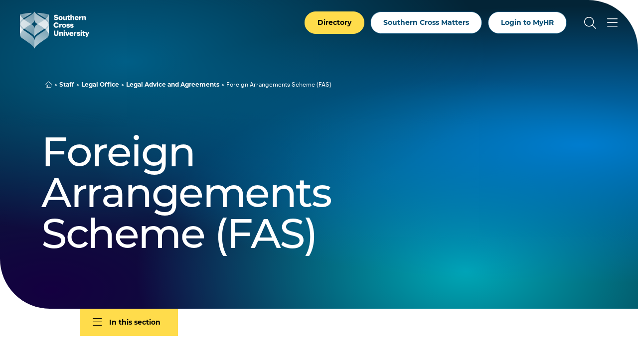

--- FILE ---
content_type: text/html; charset=UTF-8
request_url: https://www.scu.edu.au/staff/legal-office/legal-advice-and-agreements/foreign-arrangements-scheme-fas/
body_size: 27297
content:


<!doctype html>
<html lang="en">
<head>
    <meta charset="utf-8">
    <meta name="viewport" content="width=device-width, initial-scale=1">
    <title>Foreign Arrangements Scheme (FAS) - Southern Cross University</title>
    <!-- FB Head Start -->
    <meta name="description" content="Discover Southern Cross University's Foreign Arrangement Scheme. Learn about global partnerships for education and collaboration." />
    <meta name="keywords" content="Foreign Arrangement Scheme, Southern Cross University international partnerships, global education collaborations" />
    <meta name="author" content="Southern Cross University">
    <meta name="date" content="22/09/2025 14:11:25 AEST">
    
      
    <meta name="modified" content="22/09/2025 14:11:25 AEST" />
    <meta name="generator" content="Terminalfour">
      
    <meta name="twitter:card" content="summary_large_image">
    <meta name="twitter:site" content="@scuonline">
    <meta name="twitter:creator" content="@scuonline">
    <meta property="og:title" content="Foreign Arrangements Scheme (FAS) - Southern Cross University" /> 
    <meta property="og:description" content="Discover Southern Cross University's Foreign Arrangement Scheme. Learn about global partnerships for education and collaboration." />
    <meta property="og:image" content="https://www.scu.edu.au/media/dep-site-assets/images/default-images/social-default-image-850x480.jpg">

    <meta property="og:type" content="website">

    <link rel="canonical" href="https://www.scu.edu.au/staff/legal-office/legal-advice-and-agreements/foreign-arrangements-scheme-fas/">
  
    <link rel="icon" href="https://www.scu.edu.au/media/dep-site-assets/favicons/favicon.6b88bad3.ico" sizes="any">
    <link rel="icon" href="https://www.scu.edu.au/media/dep-site-assets/favicons/favicon.ef3c11e5.svg" type="image/svg+xml">
    <link rel="apple-touch-icon" href="https://www.scu.edu.au/media/dep-site-assets/favicons/apple-touch-icon.99febcb3.png">
    <link rel="manifest"
      href="[data-uri]">

    <link rel="stylesheet" href="https://use.typekit.net/uof2mar.css">
    <script src="https://ajax.googleapis.com/ajax/libs/jquery/3.6.1/jquery.min.js"></script>

    <link rel="stylesheet" href="https://cdn.jsdelivr.net/npm/bootstrap-icons@1.9.1/font/bootstrap-icons.css">
    <script src="https://kit.fontawesome.com/f5d9c45efe.js" crossorigin="anonymous"></script>
    
    <script type="module" crossorigin src="https://www.scu.edu.au/media/dep-site-assets/psrr-24590/main.55bf7497.js"></script>
    
    <link rel="stylesheet" href="https://www.scu.edu.au/media/dep-site-assets/psrr-24590/main.6be47299.css"> <!-- main CSS -->
    <link rel="stylesheet" href="https://www.scu.edu.au/media/dep-site-assets/css/custom.css"> <!-- custom CSS -->
		
      <!-- PHP Search CSS -->
      
      
    <!-- Google Tag Manager -->
<script>(function(w,d,s,l,i){w[l]=w[l]||[];w[l].push({'gtm.start':
new Date().getTime(),event:'gtm.js'});var f=d.getElementsByTagName(s)[0],
j=d.createElement(s),dl=l!='dataLayer'?'&l='+l:'';j.async=true;j.src=
'https://www.googletagmanager.com/gtm.js?id='+i+dl;f.parentNode.insertBefore(j,f);
})(window,document,'script','dataLayer','GTM-WCR25TM');</script>
<!-- End Google Tag Manager -->
      
      
      
      <!-- FB Head End -->
</head>
<body>
<!-- FB Header Start -->
  	<!-- Google Tag Manager (noscript) -->
<noscript><iframe src="https://www.googletagmanager.com/ns.html?id=GTM-WCR25TM"
height="0" width="0" style="display:none;visibility:hidden"></iframe></noscript>
<!-- End Google Tag Manager (noscript) -->
    <!-- t4 type="navigation" name="SCU DEP Header Cookie Banner" id="459" />-->
  	<div class="emergencynotice" aria-live="assertive" aria-atomic="true" data-t4-emergency-notices="https://www.scu.edu.au/media/dep-site-assets/emergency-notices/emergency-notices.json"></div>
  	<div class="sitewidenotice">
  			
      	
  	</div>
  	<div class="site-wrapper"> 
        <!-- BANNER START -->
         <!-- Default --> <header class="banner  banner--overlay banner--invert">  <!-- Close -->
      <!-- Close   <header class="banner banner--overlay banner--invert">  Default -->
                <div class="skip-link">
        <div class="skip-link__container">
            <a href="#main-content" class="skip-link__link">Skip to main content</a>
        </div>
    </div>
    <div class="banner__inner">
        <a href="https://www.scu.edu.au/" class="banner__logo">
            <span class="sr-only">Southern Cross University</span>
            <svg class="logo-color" width="139" height="75" viewBox="0 0 139 75" fill="none"
            xmlns="http://www.w3.org/2000/svg">
            <path
              d="M101.172 6.36133H103.794V10.525C104.205 9.73236 105.042 9.09142 106.314 9.09142C107.792 9.09142 108.819 10.0161 108.819 11.9781V16.9588H107.249C107.205 16.9588 106.275 16.9588 106.197 15.9069V12.5016C106.197 11.6356 105.859 11.2099 105.096 11.2099C104.333 11.2099 103.794 11.6796 103.794 12.6582V16.949H101.172V6.36133Z"
              fill="#005881" />
            <path
              d="M67.9551 13.627H70.8124C70.8858 14.3756 71.2234 14.9871 72.4661 14.9871C73.3321 14.9871 73.8116 14.5615 73.8116 13.945C73.8116 13.3285 73.4153 13.123 72.1579 12.9322C69.1978 12.58 68.1997 11.6993 68.1997 9.59055C68.1997 7.70199 69.7507 6.32227 72.2557 6.32227C74.7607 6.32227 76.1992 7.37908 76.3851 9.59055H73.6012C73.4984 8.84198 73.0728 8.46035 72.2557 8.46035C71.4387 8.46035 71.0375 8.8273 71.0375 9.35571C71.0375 9.94282 71.3604 10.207 72.6618 10.3832C75.3136 10.6767 76.6738 11.3666 76.6738 13.6368C76.6738 15.5547 75.1522 17.1252 72.4563 17.1252C69.5256 17.1252 68.0334 15.8923 67.9453 13.6221L67.9551 13.627Z"
              fill="#005881" />
            <path
              d="M77.3438 13.2153V13.0979C77.3438 10.6369 79.1736 9.08594 81.5465 9.08594C83.9195 9.08594 85.72 10.5929 85.72 13.0294V13.1468C85.72 15.6372 83.8901 17.1343 81.5319 17.1343C79.1736 17.1343 77.3438 15.7008 77.3438 13.2202V13.2153ZM83.0584 13.1713V13.0539C83.0584 11.7622 82.5446 11.0479 81.5514 11.0479C80.5582 11.0479 80.0298 11.7378 80.0298 13.0245V13.1419C80.0298 14.463 80.5435 15.1773 81.5514 15.1773C82.5593 15.1773 83.0584 14.4434 83.0584 13.1713Z"
              fill="#005881" />
            <path
              d="M109.699 13.2153V13.0979C109.699 10.6369 111.529 9.08594 113.843 9.08594C115.937 9.08594 117.743 10.2895 117.743 13.0441V13.7339H112.351C112.424 14.7467 113.012 15.329 113.946 15.329C114.812 15.329 115.179 14.9326 115.282 14.4189H117.743C117.508 16.146 116.177 17.1294 113.858 17.1294C111.539 17.1294 109.699 15.7253 109.699 13.2153V13.2153ZM115.194 12.2466C115.15 11.3219 114.695 10.813 113.848 10.813C113.056 10.813 112.512 11.3268 112.385 12.2466H115.199H115.194Z"
              fill="#005881" />
            <path
              d="M118.742 9.29252H121.365V10.8141C121.849 9.66925 122.656 9.17509 123.84 9.18977V11.6361C122.245 11.5921 121.365 12.0911 121.365 13.3192V15.9025C121.34 16.7195 120.641 16.9544 120.313 16.9544H118.742V9.29252Z"
              fill="#005881" />
            <path
              d="M124.578 9.2924H127.201V10.5253C127.612 9.73273 128.448 9.0918 129.72 9.0918C131.198 9.0918 132.225 10.0165 132.225 11.9785V16.9592H130.655C130.611 16.9592 129.681 16.9592 129.603 15.9072V12.502C129.603 11.636 129.265 11.2103 128.502 11.2103C127.739 11.2103 127.201 11.68 127.201 12.6585V16.9494H124.578V9.2875V9.2924Z"
              fill="#005881" />
            <path
              d="M95.9638 14.4931V11.0781H95.0391V9.29227H95.9638V7.69727H98.5862V9.29227H100.093V11.0781H98.5862V14.2436C98.5862 14.8014 98.8651 15.0509 99.3642 15.0509C99.6577 15.0509 99.8779 15.0069 100.113 14.9188V16.9101C99.7751 16.9982 99.2761 17.1303 98.6645 17.1303C96.9374 17.1303 95.9687 16.2936 95.9687 14.4931H95.9638Z"
              fill="#005881" />
            <path
              d="M94.2488 16.9539H91.6263V15.7209C91.2153 16.5135 90.3787 17.1545 89.1066 17.1545C87.629 17.1545 86.6016 16.2298 86.6016 14.2678V9.28711H88.1721C88.2161 9.28711 89.1457 9.28711 89.224 10.339V13.7443C89.224 14.6103 89.5616 15.036 90.3249 15.036C91.0881 15.036 91.6263 14.5663 91.6263 13.5877V9.29689H94.2488V16.9588V16.9539Z"
              fill="#005881" />
            <path
              d="M67.4648 27.1682V27.0508C67.4648 23.8265 69.7497 21.7031 72.8125 21.7031C75.5377 21.7031 77.4263 22.9654 77.6758 25.7298H74.5836C74.4662 24.6583 73.8791 24.0761 72.8272 24.0761C71.4817 24.0761 70.6304 25.1329 70.6304 27.0361V27.1535C70.6304 29.0421 71.4377 30.1136 72.8712 30.1136C73.928 30.1136 74.6717 29.5558 74.8185 28.4012H77.8079C77.6024 31.1117 75.6404 32.5159 72.9299 32.5159C69.2653 32.5159 67.4648 30.3778 67.4648 27.1682V27.1682Z"
              fill="#005881" />
            <path
              d="M84.3438 28.606V28.4885C84.3438 26.0275 86.1736 24.4766 88.5465 24.4766C90.9195 24.4766 92.72 25.9835 92.72 28.42V28.5375C92.72 31.0278 90.8901 32.525 88.5319 32.525C86.1736 32.525 84.3438 31.0914 84.3438 28.6108V28.606ZM90.0584 28.5619V28.4445C90.0584 27.1528 89.5446 26.4385 88.5514 26.4385C87.5582 26.4385 87.0298 27.1284 87.0298 28.4151V28.5326C87.0298 29.8536 87.5435 30.5679 88.5514 30.5679C89.5593 30.5679 90.0584 29.834 90.0584 28.5619V28.5619Z"
              fill="#005881" />
            <path
              d="M93.1953 29.9084H95.6123C95.7003 30.4661 95.9499 30.7744 96.6984 30.7744C97.3443 30.7744 97.6378 30.5249 97.6378 30.1432C97.6378 29.7616 97.2709 29.6001 96.219 29.4534C94.169 29.1892 93.303 28.5874 93.303 26.9924C93.303 25.2946 94.8099 24.4727 96.5859 24.4727C98.4745 24.4727 99.7955 25.1185 99.9716 26.9483H97.5987C97.4959 26.4346 97.2171 26.1851 96.6153 26.1851C96.0135 26.1851 95.7493 26.4346 95.7493 26.7869C95.7493 27.1391 96.1015 27.3006 97.0409 27.418C99.1643 27.6822 100.192 28.24 100.192 29.879C100.192 31.6942 98.8414 32.5162 96.718 32.5162C94.5946 32.5162 93.2589 31.6061 93.2002 29.9084H93.1953Z"
              fill="#005881" />
            <path
              d="M100.688 29.9084H103.104C103.193 30.4661 103.442 30.7744 104.191 30.7744C104.836 30.7744 105.13 30.5249 105.13 30.1432C105.13 29.7616 104.763 29.6001 103.711 29.4534C101.661 29.1892 100.795 28.5874 100.795 26.9924C100.795 25.2946 102.302 24.4727 104.078 24.4727C105.967 24.4727 107.288 25.1185 107.464 26.9483H105.091C104.988 26.4346 104.709 26.1851 104.107 26.1851C103.506 26.1851 103.241 26.4346 103.241 26.7869C103.241 27.1391 103.594 27.3006 104.533 27.418C106.657 27.6822 107.684 28.24 107.684 29.879C107.684 31.6942 106.334 32.5162 104.21 32.5162C102.087 32.5162 100.751 31.6061 100.692 29.9084H100.688Z"
              fill="#005881" />
            <path
              d="M78.8164 24.6773H81.4389V26.1989C81.9232 25.054 82.7305 24.5599 83.9146 24.5745V27.0209C82.3195 26.9768 81.4389 27.4759 81.4389 28.7039V31.2872C81.4144 32.1043 80.7148 32.3392 80.387 32.3392H78.8164V24.6773Z"
              fill="#005881" />
            <path
              d="M67.9531 44.4608V38.2324H70.9572V44.3287C70.9572 45.8062 71.3242 46.5255 72.5962 46.5255C73.8683 46.5255 74.2353 45.8503 74.2353 44.2846V38.2324H77.2687V44.4167C77.2687 47.4648 75.4829 48.8837 72.5962 48.8837C69.7096 48.8837 67.9531 47.3915 67.9531 44.4608V44.4608Z"
              fill="#005881" />
            <path
              d="M87.5977 38.9656C87.5977 38.1877 88.2141 37.6055 89.0312 37.6055C89.8483 37.6055 90.4794 38.1926 90.4794 38.9656C90.4794 39.7387 89.8483 40.316 89.0312 40.316C88.2141 40.316 87.5977 39.7436 87.5977 38.9656ZM87.7298 41.045H90.3522V48.7069H87.7298V41.045Z"
              fill="#005881" />
            <path
              d="M90.9541 41.0449H93.7527L95.3477 45.9816L96.9134 41.0449H99.4184L96.6198 48.7068H93.7625L90.9492 41.0449H90.9541Z"
              fill="#005881" />
            <path
              d="M99.2695 44.9692V44.8518C99.2695 42.3908 101.099 40.8398 103.414 40.8398C105.508 40.8398 107.313 42.0434 107.313 44.798V45.4879H101.921C101.995 46.5006 102.582 47.0829 103.516 47.0829C104.382 47.0829 104.749 46.6866 104.852 46.1728H107.313C107.078 47.8999 105.747 48.8833 103.428 48.8833C101.109 48.8833 99.2695 47.4792 99.2695 44.9692V44.9692ZM104.764 44.0005C104.72 43.0758 104.265 42.5669 103.418 42.5669C102.626 42.5669 102.083 43.0807 101.956 44.0005H104.769H104.764Z"
              fill="#005881" />
            <path
              d="M113.828 46.2756H116.245C116.333 46.8333 116.583 47.1416 117.331 47.1416C117.977 47.1416 118.271 46.892 118.271 46.5104C118.271 46.1288 117.904 45.9673 116.852 45.8206C114.802 45.5563 113.936 44.9546 113.936 43.3596C113.936 41.6618 115.443 40.8398 117.219 40.8398C119.107 40.8398 120.428 41.4857 120.604 43.3155H118.232C118.129 42.8018 117.85 42.5523 117.248 42.5523C116.646 42.5523 116.382 42.8018 116.382 43.1541C116.382 43.5063 116.734 43.6678 117.674 43.7852C119.797 44.0494 120.825 44.6072 120.825 46.2462C120.825 48.0614 119.474 48.8833 117.351 48.8833C115.227 48.8833 113.892 47.9733 113.833 46.2756H113.828Z"
              fill="#005881" />
            <path
              d="M121.621 38.9656C121.621 38.1877 122.238 37.6055 123.055 37.6055C123.872 37.6055 124.503 38.1926 124.503 38.9656C124.503 39.7387 123.872 40.316 123.055 40.316C122.238 40.316 121.621 39.7436 121.621 38.9656ZM121.753 41.045H124.376V48.7069H121.753V41.045Z"
              fill="#005881" />
            <path
              d="M126.05 46.2451V42.83H125.125V41.0442H126.05V39.4492H128.672V41.0442H130.179V42.83H128.672V45.9956C128.672 46.5533 128.951 46.8029 129.45 46.8029C129.744 46.8029 129.964 46.7588 130.199 46.6708V48.6621C129.861 48.7501 129.362 48.8822 128.75 48.8822C127.023 48.8822 126.055 48.0456 126.055 46.2451H126.05Z"
              fill="#005881" />
            <path
              d="M133.664 47.9289L130.602 41.0449H133.444L135.025 45.1303L136.487 41.0449H138.992L134.892 51.2705H132.387L133.664 47.9289V47.9289Z"
              fill="#005881" />
            <path
              d="M108.215 41.0445H110.837V42.5661C111.322 41.4212 112.129 40.927 113.313 40.9417V43.388C111.718 43.344 110.837 43.8431 110.837 45.0711V47.6544C110.813 48.4715 110.113 48.7063 109.785 48.7063H108.215V41.0445V41.0445Z"
              fill="#005881" />
            <path
              d="M78.75 41.0443H81.3725V42.2773C81.7834 41.4847 82.6201 40.8438 83.8922 40.8438C85.3697 40.8438 86.3972 41.7685 86.3972 43.7304V48.7111H84.8267C84.7826 48.7111 83.853 48.7111 83.7747 47.6592V44.2539C83.7747 43.3879 83.4372 42.9623 82.6739 42.9623C81.9106 42.9623 81.3725 43.432 81.3725 44.4105V48.7013H78.75V41.0395V41.0443Z"
              fill="#005881" />
            <path
              d="M26.3825 27.7413C29.1126 30.579 29.0783 35.09 29.0783 35.09V50.8492C29.0783 50.8492 29.093 49.039 26.3874 46.6905C20.3547 41.4554 11.8317 36.8514 8.55856 34.3464C7.76106 35.0166 6.99292 35.7114 6.2737 36.4257C11.4305 40.0854 23.9361 47.8354 26.3874 51.1575C28.7603 54.3768 29.0832 58.242 29.0832 58.242V74.4807C29.0832 74.4807 28.4031 72.0001 25.8834 69.4168C25.2865 68.8053 22.3852 66.217 21.2403 65.3266C16.2302 61.4223 6.42537 54.8368 5.09457 53.9316C3.78334 52.9824 0.172572 51.27 0.0209001 44.9047V44.7677C0.0209001 44.6747 0.0160075 44.5818 0.0160075 44.4888V27.57C0.0160075 26.4643 0.192143 25.4907 0.480809 24.6394C0.18725 23.7098 0.0160075 22.7361 0.0160075 21.7331C0.0160075 21.5912 0.0160075 21.4493 0.0160075 21.3075C0.0160075 21.0384 0.00622217 17.5548 0.00622217 13.9489C0.00132953 10.3675 0.00132953 7.27536 0.035578 6.1158C0.035578 5.92499 0.0453633 5.80268 0.050256 5.76843C5.54959 4.50123 14.601 2.83773 24.171 2.40229C21.984 4.55016 20.4134 5.68525 15.1734 8.72358C10.9804 11.1552 8.11333 12.9117 6.1367 14.2767H6.12692C6.12692 14.2767 6.15628 14.311 6.16606 14.3208C6.77275 14.8394 7.45283 15.3727 8.18672 15.9158C12.7467 12.6132 20.1297 8.47406 23.76 5.87117C28.0411 2.44632 29.0783 0 29.0783 0V15.7592C29.0783 15.7592 29.1126 19.7956 26.3825 22.6334C25.7905 23.2498 24.4499 24.0816 22.6787 25.1188C24.4548 26.2295 25.81 27.1395 26.3825 27.7413ZM58.1553 13.9489C58.1553 17.5401 58.1455 21.009 58.1455 21.3026C58.1455 21.4445 58.1455 21.5863 58.1455 21.7282C58.1455 22.7312 57.9743 23.7049 57.6807 24.6345C57.9694 25.4907 58.1455 26.4594 58.1455 27.5652C58.1455 27.8685 58.1455 28.1865 58.1455 28.5094C58.1455 29.9185 58.1455 38.3485 58.1455 44.4839C58.1455 44.5769 58.1455 44.6698 58.1406 44.7628V44.9047C57.9889 51.27 54.3782 52.9824 53.0669 53.9365C51.7361 54.8367 41.9313 61.4271 36.9212 65.3315C35.7763 66.2219 32.8799 68.8101 32.2781 69.4217C29.7584 72.005 29.0783 74.4856 29.0783 74.4856V58.2469C29.0783 58.2469 29.4012 54.3817 31.7742 51.1624C34.2254 47.8403 46.731 40.0854 51.8878 36.4306C51.1637 35.7114 50.4004 35.0215 49.6029 34.3513C46.3249 36.8563 37.8068 41.4603 31.7742 46.6954C29.0685 49.0439 29.0832 50.8541 29.0832 50.8541V35.0949C29.0832 35.0949 29.049 30.5839 31.779 27.7462C32.3515 27.1493 33.7067 26.2344 35.4828 25.1237C33.7116 24.0865 32.3711 23.2547 31.779 22.6383C29.049 19.8005 29.0832 15.7641 29.0832 15.7641V0C29.0832 0 30.1204 2.44632 34.4015 5.87117C38.0318 8.47406 45.4148 12.6132 49.9748 15.9158C50.7087 15.3727 51.3888 14.8394 51.9955 14.3208C52.0101 14.3061 52.0248 14.2963 52.0346 14.2816H52.0248C50.0482 12.9117 47.1811 11.1503 42.9881 8.71869C37.7481 5.68036 36.1775 4.54527 33.9905 2.3974C43.5605 2.83284 52.6119 4.50123 58.1113 5.76353C58.1161 5.80268 58.121 5.9201 58.1259 6.11091C58.1602 7.27047 58.1602 10.3675 58.1553 13.9489V13.9489Z"
              fill="white" />
            <path style="mix-blend-mode:multiply"
              d="M0.048544 5.76367C-0.0346309 6.94769 0.0142955 15.2212 0.0142955 21.7333C0.0142955 28.2454 7.21627 33.4071 8.55685 34.3514C11.8349 36.8564 20.353 41.4604 26.3856 46.6955C29.0913 49.044 29.0766 50.8543 29.0766 50.8543V35.0951C29.0766 35.0951 29.1108 30.5841 26.3807 27.7463C24.2916 25.5691 11.9034 19.2331 6.16435 14.3209C1.91753 10.5682 0.0827925 5.85663 0.048544 5.76367Z"
              fill="url(#paint0_linear_2186_103)" />
            <g style="mix-blend-mode:multiply">
              <path
                d="M0.0123417 21.3261C0.0123417 21.3261 1.0398 17.7496 6.13793 14.2709C8.11456 12.9059 10.9816 11.1494 15.1746 8.71778C20.4147 5.67945 21.9852 4.54435 24.1722 2.39648C14.5973 2.83193 5.54592 4.50032 0.0465902 5.76262C-0.0316921 6.25189 0.0123417 21.3261 0.0123417 21.3261Z"
                fill="#FFD000" />
            </g>
            <path style="mix-blend-mode:multiply"
              d="M0.0205176 44.9047C0.0205176 44.9047 0.015625 34.0822 0.015625 27.57C0.015625 26.4398 0.196653 25.4564 0.495104 24.5904C2.53534 19.5559 7.56987 16.361 8.18634 15.9109C12.7463 12.6083 20.1293 8.46917 23.7596 5.86628C28.0407 2.44632 29.0779 0 29.0779 0V15.7592C29.0779 15.7592 29.1122 19.7956 26.3821 22.6334C24.2929 24.8106 12.942 29.6543 6.01401 36.6899C3.16649 39.5864 0.0205176 44.8949 0.0205176 44.9047Z"
              fill="url(#paint1_linear_2186_103)" />
            <path style="mix-blend-mode:multiply"
              d="M0.015625 28.3086C0.015625 28.3086 0.015625 37.7759 0.015625 44.4886C0.015625 51.2013 3.7536 52.9626 5.09419 53.9411C6.42499 54.8414 16.2298 61.4318 21.2399 65.3361C22.3848 66.2266 25.2812 68.8148 25.883 69.4264C28.4027 72.0097 29.0828 74.4902 29.0828 74.4902V58.2516C29.0828 58.2516 28.7599 54.3864 26.387 51.167C23.9358 47.8449 11.4302 40.0901 6.27332 36.4353C1.11647 32.7805 0.015625 28.3086 0.015625 28.3086Z"
              fill="url(#paint2_linear_2186_103)" />
            <path style="mix-blend-mode:multiply"
              d="M58.1062 5.76367C58.1894 6.94769 58.1404 15.2163 58.1404 21.7333C58.1404 28.2454 50.9385 33.4071 49.5979 34.3514C46.3198 36.8564 37.8017 41.4604 31.7691 46.6955C29.0635 49.044 29.0781 50.8543 29.0781 50.8543V35.0951C29.0781 35.0951 29.0439 30.5841 31.774 27.7463C33.8632 25.5691 46.2513 19.2331 51.9904 14.3209C56.2421 10.5731 58.072 5.86152 58.1111 5.76856L58.1062 5.76367Z"
              fill="url(#paint3_linear_2186_103)" />
            <path style="mix-blend-mode:multiply"
              d="M58.1403 21.3261C58.1403 21.3261 57.1129 17.7496 52.0147 14.2709C50.0381 12.9059 47.171 11.1494 42.978 8.71778C37.738 5.67945 36.1675 4.54435 33.9805 2.39648C43.5505 2.83193 52.6019 4.50032 58.1012 5.76262C58.1746 6.25189 58.1354 21.3261 58.1354 21.3261H58.1403Z"
              fill="url(#paint4_linear_2186_103)" />
            <path style="mix-blend-mode:multiply"
              d="M58.1355 44.9047C58.1355 44.9047 58.1404 34.0822 58.1404 27.57C58.1404 26.4398 57.9594 25.4564 57.661 24.5904C55.6207 19.5559 50.5862 16.361 49.9697 15.9109C45.4098 12.6083 38.0268 8.46917 34.3964 5.86628C30.1154 2.44632 29.0781 0 29.0781 0V15.7592C29.0781 15.7592 29.0439 19.7956 31.774 22.6334C33.8632 24.8106 45.2141 29.6543 52.1421 36.6899C54.9896 39.5815 58.1355 44.8949 58.1355 44.9047Z"
              fill="url(#paint5_linear_2186_103)" />
            <path style="mix-blend-mode:multiply"
              d="M58.1375 28.3086C58.1375 28.3086 58.1375 37.7759 58.1375 44.4886C58.1375 51.2013 54.3995 52.9626 53.0589 53.9411C51.7281 54.8414 41.9233 61.4318 36.9132 65.3361C35.7683 66.2266 32.8719 68.8148 32.2701 69.4264C29.7504 72.0097 29.0703 74.4902 29.0703 74.4902V58.2516C29.0703 58.2516 29.3932 54.3864 31.7662 51.167C34.2174 47.8449 46.723 40.0901 51.8798 36.4353C56.9388 32.849 58.1326 28.3086 58.1326 28.3086H58.1375Z"
              fill="url(#paint6_linear_2186_103)" />
            <defs>
              <linearGradient id="paint0_linear_2186_103" x1="3.72781" y1="22.8096" x2="33.8616" y2="38.1089"
                gradientUnits="userSpaceOnUse">
                <stop offset="0" stop-color="#FFD000" />
                <stop offset="1" stop-color="#CAD300" />
              </linearGradient>
              <linearGradient id="paint1_linear_2186_103" x1="4.07163" y1="27.3058" x2="35.683" y2="12.6622"
                gradientUnits="userSpaceOnUse">
                <stop offset="0" stop-color="#FFD000" />
                <stop offset="1" stop-color="#CAD300" />
              </linearGradient>
              <linearGradient id="paint2_linear_2186_103" x1="6.59623" y1="45.4964" x2="27.615" y2="61.104"
                gradientUnits="userSpaceOnUse">
                <stop offset="0" stop-color="#FFD000" />
                <stop offset="1" stop-color="#CAD300" />
              </linearGradient>
              <linearGradient id="paint3_linear_2186_103" x1="17.5413" y1="40.4281" x2="59.7306" y2="20.8037"
                gradientUnits="userSpaceOnUse">
                <stop offset="0" stop-color="#CAD300" />
                <stop offset="0.51" stop-color="#00A1B4" />
                <stop offset="1" stop-color="#006D97" />
              </linearGradient>
              <linearGradient id="paint4_linear_2186_103" x1="33.9854" y1="11.8637" x2="58.155" y2="11.8637"
                gradientUnits="userSpaceOnUse">
                <stop offset="0.4" stop-color="#00A1B4" />
                <stop offset="1" stop-color="#006D97" />
              </linearGradient>
              <linearGradient id="paint5_linear_2186_103" x1="22.0474" y1="6.73717" x2="59.2902" y2="33.8815"
                gradientUnits="userSpaceOnUse">
                <stop offset="0.01" stop-color="#CAD300" />
                <stop offset="0.51" stop-color="#00A1B4" />
                <stop offset="1" stop-color="#006D97" />
              </linearGradient>
              <linearGradient id="paint6_linear_2186_103" x1="18.5609" y1="60.7321" x2="54.9133" y2="47.1893"
                gradientUnits="userSpaceOnUse">
                <stop offset="0.01" stop-color="#CAD300" />
                <stop offset="0.51" stop-color="#00A1B4" />
                <stop offset="1" stop-color="#006D97" />
              </linearGradient>
            </defs>
          </svg>
          <svg class="logo-white" xmlns="http://www.w3.org/2000/svg" xmlns:xlink="http://www.w3.org/1999/xlink"
            id="Layer_2" viewBox="0 0 138.99 74.49">
            <defs>
              <linearGradient id="linear-gradient" x1="-276.38" x2="-274.44" y1="566.83" y2="566.83"
                gradientTransform="scale(-32.57 32.57) rotate(-89.99 -420.94 146.376)" gradientUnits="userSpaceOnUse">
                <stop offset="0" stop-color="#595959" />
                <stop offset="0" stop-color="#595959" />
                <stop offset="1" stop-color="#bfbfbf" />
              </linearGradient>
              <linearGradient id="linear-gradient-2" x1="-276.38" x2="-274.44" y1="566.83" y2="566.83"
                gradientTransform="scale(-32.57 32.57) rotate(-89.99 -420.94 146.376)" gradientUnits="userSpaceOnUse">
                <stop offset="0" stop-color="#fff" />
                <stop offset="0" stop-color="#fff" />
                <stop offset="1" stop-color="#fff" />
              </linearGradient>
              <linearGradient id="linear-gradient-3" x1="-258.83" x2="-256.89" y1="556.13" y2="556.13"
                gradientTransform="matrix(17.2 0 0 -17.2 4443.89 9579.28)" gradientUnits="userSpaceOnUse">
                <stop offset="0" stop-color="#595959" />
                <stop offset="1" stop-color="#a6a6a6" />
              </linearGradient>
              <linearGradient id="linear-gradient-4" x1="-258.83" x2="-256.89" y1="556.13" y2="556.13"
                gradientTransform="matrix(17.2 0 0 -17.2 4443.88 9579.28)" gradientUnits="userSpaceOnUse">
                <stop offset="0" stop-color="#fff" />
                <stop offset="1" stop-color="#fff" />
              </linearGradient>
              <linearGradient id="linear-gradient-5" x1="-269.38" x2="-267.44" y1="561.49" y2="561.49"
                gradientTransform="matrix(38.03 0 0 -38.03 10229.32 21376.81)" gradientUnits="userSpaceOnUse">
                <stop offset="0" stop-color="#bfbfbf" />
                <stop offset="1" stop-color="#595959" />
              </linearGradient>
              <linearGradient id="linear-gradient-6" x1="-269.38" x2="-267.44" y1="561.49" y2="561.49"
                gradientTransform="matrix(38.03 0 0 -38.03 10229.33 21376.81)" gradientUnits="userSpaceOnUse">
                <stop offset="0" stop-color="#fff" />
                <stop offset="1" stop-color="#fff" />
              </linearGradient>
              <linearGradient id="linear-gradient-7" x1="-258.12" x2="-256.19" y1="570.43" y2="570.43"
                gradientTransform="scale(27.61 -27.61) rotate(-89.99 -414.435 155.421)" gradientUnits="userSpaceOnUse">
                <stop offset="0" stop-color="#bfbfbf" />
                <stop offset="1" stop-color="#737373" />
              </linearGradient>
              <linearGradient xlink:href="#linear-gradient-6" id="linear-gradient-8" x1="-258.12" x2="-256.19"
                y1="570.43" y2="570.43" gradientTransform="scale(27.61 -27.61) rotate(-89.99 -414.435 155.421)" />
              <linearGradient id="linear-gradient-9" x1="-269.42" x2="-267.48" y1="560.03" y2="560.03"
                gradientTransform="matrix(33.11 0 0 -33.11 8929.39 18570.67)" gradientUnits="userSpaceOnUse">
                <stop offset="0" stop-color="#bfbfbf" />
                <stop offset="1" stop-color="gray" />
              </linearGradient>
              <linearGradient xlink:href="#linear-gradient-6" id="linear-gradient-10" x1="-269.42" x2="-267.48"
                y1="560.03" y2="560.03" gradientTransform="matrix(33.11 0 0 -33.11 8929.4 18570.67)" />
              <linearGradient xlink:href="#linear-gradient-3" id="linear-gradient-11" x1="-284.05" x2="-282.12"
                y1="573.63" y2="573.63" gradientTransform="scale(-16.61 16.61) rotate(-89.99 -429.562 146.893)" />
              <linearGradient xlink:href="#linear-gradient-6" id="linear-gradient-12" x1="-284.05" x2="-282.12"
                y1="573.63" y2="573.63" gradientTransform="scale(-16.61 16.61) rotate(-89.99 -429.562 146.892)" />
              <linearGradient id="linear-gradient-13" x1="-278.02" x2="-276.08" y1="565.97" y2="565.97"
                gradientTransform="scale(-27.6 27.6) rotate(-89.99 -421.878 145.622)" gradientUnits="userSpaceOnUse">
                <stop offset="0" stop-color="#bfbfbf" />
                <stop offset="1" stop-color="#a6a6a6" />
              </linearGradient>
              <linearGradient xlink:href="#linear-gradient-6" id="linear-gradient-14" x1="-278.02" x2="-276.08"
                y1="565.97" y2="565.97" gradientTransform="scale(-27.6 27.6) rotate(-89.99 -421.878 145.622)" />
              <linearGradient id="linear-gradient-15" x1="-266.19" x2="-264.25" y1="578.98" y2="578.98"
                gradientTransform="matrix(-27.32 -.00477 -.00477 27.32 -7201.11 -15769)" gradientUnits="userSpaceOnUse">
                <stop offset="0" stop-color="#737373" />
                <stop offset="1" stop-color="#bfbfbf" />
              </linearGradient>
              <linearGradient xlink:href="#linear-gradient-6" id="linear-gradient-16" x1="-266.19" x2="-264.25"
                y1="578.98" y2="578.98" gradientTransform="matrix(-27.32 -.00477 -.00477 27.32 -7201.11 -15769)" />
              <clipPath id="clippath">
                <path
                  d="M.01 21.73c0 6.52 7.2 11.68 8.54 12.62 3.27 2.51 11.79 7.11 17.82 12.34 2.7 2.35 2.69 4.16 2.69 4.16V35.09s.03-4.51-2.69-7.35c-2.09-2.17-14.47-8.51-20.21-13.42C1.92 10.57.08 5.86.05 5.76-.03 6.95.01 15.22.01 21.73"
                  class="cls-1" />
              </clipPath>
              <clipPath id="clippath-1">
                <path d="M-10.14 1.47h49.35v53.67h-49.35z" class="cls-1" transform="rotate(-33.96 14.54 28.302)" />
              </clipPath>
              <clipPath id="clippath-2">
                <path
                  d="M.05 5.76c-.08.49-.04 15.57-.04 15.57s1.03-3.57 6.12-7.06c1.97-1.36 4.84-3.12 9.03-5.56 5.24-3.04 6.81-4.17 9-6.32C14.6 2.83 5.55 4.5.05 5.76"
                  class="cls-1" />
              </clipPath>
              <clipPath id="clippath-3">
                <path d="M-1.38.58h26.91v22.56H-1.38z" class="cls-1" transform="rotate(-9.2 12.056 11.853)" />
              </clipPath>
              <clipPath id="clippath-4">
                <path
                  d="M23.75 5.87c-3.63 2.6-11.01 6.75-15.57 10.05-.62.45-5.65 3.64-7.69 8.68-.3.87-.48 1.85-.48 2.98v17.34S3.16 39.6 6 36.71c6.93-7.04 18.27-11.88 20.37-14.06 2.72-2.84 2.69-6.88 2.69-6.88V0s-1.04 2.45-5.32 5.87"
                  class="cls-1" />
              </clipPath>
              <clipPath id="clippath-5">
                <path d="M-12.2-1.96h53.52v48.84H-12.2z" class="cls-1" transform="rotate(-57.05 14.557 22.462)" />
              </clipPath>
              <clipPath id="clippath-6">
                <path
                  d="M.01 44.49c0 6.71 3.74 8.48 5.08 9.45 1.33.9 11.13 7.49 16.14 11.39 1.14.89 4.04 3.48 4.64 4.09 2.49 2.55 3.18 5.01 3.2 5.06V58.24s-.32-3.86-2.69-7.08c-2.45-3.32-14.96-11.08-20.11-14.73C1.21 32.85.01 28.31.01 28.31v16.18Z"
                  class="cls-1" />
              </clipPath>
              <clipPath id="clippath-7">
                <path d="M-10.2 24.12h49.48v54.56H-10.2z" class="cls-1" transform="rotate(-32.91 14.545 51.395)" />
              </clipPath>
              <clipPath id="clippath-8">
                <path
                  d="M29.07 50.85Zm22.9-36.53c-5.74 4.91-18.12 11.25-20.21 13.42-2.73 2.84-2.7 7.35-2.7 7.35v15.76c0-.07.04-1.85 2.69-4.16 6.03-5.23 14.55-9.84 17.83-12.34 1.34-.95 8.54-6.11 8.54-12.62s.05-14.79-.03-15.97c-.03.09-1.87 4.8-6.12 8.55"
                  class="cls-1" />
              </clipPath>
              <clipPath id="clippath-9">
                <path d="M16.77 3.66h53.68v49.3H16.77z" class="cls-1" transform="rotate(-56.18 43.608 28.306)" />
              </clipPath>
              <clipPath id="clippath-10">
                <path
                  d="M42.97 8.72c4.19 2.43 7.06 4.19 9.03 5.56 5.1 3.48 6.12 7.06 6.12 7.06s.04-15.08-.03-15.56c-5.5-1.27-14.55-2.93-24.12-3.37 2.19 2.15 3.76 3.28 9 6.32"
                  class="cls-1" />
              </clipPath>
              <clipPath id="clippath-11">
                <path d="M32.53-3.03h27.09v29.78H32.53z" class="cls-1" transform="rotate(-66.18 46.071 11.865)" />
              </clipPath>
              <clipPath id="clippath-12">
                <path
                  d="M29.07 15.76s-.03 4.04 2.7 6.88c2.09 2.17 13.44 7.02 20.36 14.06 2.85 2.89 5.99 8.21 5.99 8.21V27.57c0-1.13-.18-2.11-.48-2.98-2.04-5.03-7.07-8.23-7.69-8.68-4.56-3.3-11.94-7.44-15.57-10.05C30.11 2.45 29.07 0 29.07 0v15.76Z"
                  class="cls-1" />
              </clipPath>
              <clipPath id="clippath-13">
                <path d="M19.06-4.3h49.05v53.51H19.06z" class="cls-1" transform="rotate(-33.5 43.571 22.462)" />
              </clipPath>
              <clipPath id="clippath-14">
                <path
                  d="M51.87 36.44c-5.16 3.66-17.66 11.41-20.11 14.73-2.37 3.22-2.7 7.08-2.7 7.08v16.24s.7-2.51 3.2-5.06c.6-.61 3.5-3.2 4.64-4.09 5.01-3.9 14.81-10.49 16.14-11.39 1.34-.98 5.08-2.74 5.08-9.45V28.31s-1.2 4.54-6.25 8.13"
                  class="cls-1" />
              </clipPath>
              <clipPath id="clippath-15">
                <path d="M16.33 26.49h54.54v49.82H16.33z" class="cls-1" transform="rotate(-56.25 43.595 51.397)" />
              </clipPath>
              <mask id="mask" width="137.7" height="137.83" x="-54.32" y="-40.6" maskUnits="userSpaceOnUse">
                <g clip-path="url(#clippath-1)">
                  <path fill="url(#linear-gradient)" d="M-35.01-21.4h99.09v99.41h-99.09z"
                    transform="rotate(-33.95 14.547 28.31)" />
                </g>
              </mask>
              <mask id="mask-1" width="38.55" height="36.1" x="-7.21" y="-6.19" maskUnits="userSpaceOnUse">
                <g clip-path="url(#clippath-3)">
                  <path fill="url(#linear-gradient-3)" d="M-4.94-3.66h34.02v31.05H-4.94z"
                    transform="rotate(-9.2 12.056 11.853)" />
                </g>
              </mask>
              <mask id="mask-2" width="135.32" height="135.48" x="-53.1" y="-45.28" maskUnits="userSpaceOnUse">
                <g clip-path="url(#clippath-5)">
                  <path fill="url(#linear-gradient-5)" d="M-34.5-26.39h98.11V71.3H-34.5z"
                    transform="rotate(-57.05 14.557 22.462)" />
                </g>
              </mask>
              <mask id="mask-3" width="137.49" height="137.66" x="-54.2" y="-17.43" maskUnits="userSpaceOnUse">
                <g clip-path="url(#clippath-7)">
                  <path fill="url(#linear-gradient-7)" d="M-35.09 1.55h99.25v99.71h-99.25z"
                    transform="rotate(-32.91 14.545 51.395)" />
                </g>
              </mask>
              <mask id="mask-4" width="137.44" height="137.58" x="-25.12" y="-40.48" maskUnits="userSpaceOnUse">
                <g clip-path="url(#clippath-9)">
                  <path fill="url(#linear-gradient-9)" d="M-6.04-21.16h99.28v98.94H-6.04z"
                    transform="rotate(-56.18 43.608 28.306)" />
                </g>
              </mask>
              <mask id="mask-5" width="65.35" height="65.01" x="13.4" y="-20.64" maskUnits="userSpaceOnUse">
                <g clip-path="url(#clippath-11)">
                  <path fill="url(#linear-gradient-11)" d="M21.53-13.03h49.09v49.78H21.53z"
                    transform="rotate(-66.19 46.069 11.86)" />
                </g>
              </mask>
              <mask id="mask-6" width="136.42" height="136.56" x="-24.63" y="-45.82" maskUnits="userSpaceOnUse">
                <g clip-path="url(#clippath-13)">
                  <path fill="url(#linear-gradient-13)" d="M-5.57-26.88h98.31v98.67H-5.57z"
                    transform="rotate(-33.5 43.571 22.462)" />
                </g>
              </mask>
              <mask id="mask-7" width="139.18" height="139.32" x="-25.99" y="-18.26" maskUnits="userSpaceOnUse">
                <g clip-path="url(#clippath-15)">
                  <path fill="url(#linear-gradient-15)" d="M-6.69 1.3H93.89v100.21H-6.69z"
                    transform="rotate(-56.25 43.595 51.397)" />
                </g>
              </mask>
              <style>
                .cls-1 {
                  fill: none
                }

                .cls-5 {
                  fill: #fff
                }
              </style>
            </defs>
            <g id="Layer_1-2">
              <path
                d="M101.17 6.36h2.62v4.16c.41-.79 1.25-1.43 2.52-1.43 1.48 0 2.5.92 2.5 2.89v4.98h-1.57s-.97 0-1.05-1.05V12.5c0-.87-.34-1.29-1.1-1.29s-1.3.47-1.3 1.45v4.29h-2.62V6.36ZM67.96 13.63h2.86c.07.75.41 1.36 1.65 1.36.87 0 1.35-.43 1.35-1.04s-.4-.82-1.65-1.01c-2.96-.35-3.96-1.23-3.96-3.34 0-1.89 1.55-3.27 4.06-3.27s3.94 1.06 4.13 3.27h-2.78c-.1-.75-.53-1.13-1.35-1.13s-1.22.37-1.22.9c0 .59.32.85 1.62 1.03 2.65.29 4.01.98 4.01 3.25 0 1.92-1.52 3.49-4.22 3.49-2.93 0-4.42-1.23-4.51-3.5ZM77.34 13.22v-.12c0-2.46 1.83-4.01 4.2-4.01s4.17 1.51 4.17 3.94v.12c0 2.49-1.83 3.99-4.19 3.99s-4.19-1.43-4.19-3.91Zm5.71-.05v-.12c0-1.29-.51-2.01-1.51-2.01s-1.52.69-1.52 1.98v.12c0 1.32.51 2.04 1.52 2.04s1.51-.73 1.51-2.01ZM109.7 13.22v-.12c0-2.46 1.83-4.01 4.14-4.01 2.09 0 3.9 1.2 3.9 3.96v.69h-5.39c.07 1.01.66 1.6 1.6 1.6.87 0 1.23-.4 1.34-.91h2.46c-.23 1.73-1.57 2.71-3.88 2.71s-4.16-1.4-4.16-3.91Zm5.5-.97c-.04-.92-.5-1.43-1.35-1.43-.79 0-1.34.51-1.46 1.43h2.81ZM118.74 9.29h2.62v1.52c.48-1.14 1.29-1.64 2.47-1.62v2.45c-1.59-.04-2.47.45-2.47 1.68v2.58c-.03.82-.72 1.05-1.05 1.05h-1.57V9.29ZM124.58 9.29h2.62v1.23c.41-.79 1.25-1.43 2.52-1.43 1.48 0 2.51.92 2.51 2.89v4.98h-1.57s-.97 0-1.05-1.05V12.5c0-.87-.34-1.29-1.1-1.29s-1.3.47-1.3 1.45v4.29h-2.62V9.29ZM95.96 14.49v-3.41h-.92V9.29h.92V7.7h2.62v1.59h1.51v1.79h-1.51v3.17c0 .56.28.81.78.81.29 0 .51-.04.75-.13v1.99c-.34.09-.84.22-1.45.22-1.73 0-2.7-.84-2.7-2.64ZM94.25 16.95h-2.62v-1.23c-.41.79-1.25 1.43-2.52 1.43-1.48 0-2.5-.92-2.5-2.89V9.28h1.57s.97 0 1.05 1.05v3.41c0 .87.34 1.29 1.1 1.29s1.3-.47 1.3-1.45V9.29h2.62v7.66ZM67.46 27.17v-.12c0-3.22 2.28-5.35 5.35-5.35 2.73 0 4.61 1.26 4.86 4.03h-3.09c-.12-1.07-.7-1.65-1.76-1.65-1.35 0-2.2 1.06-2.2 2.96v.12c0 1.89.81 2.96 2.24 2.96 1.06 0 1.8-.56 1.95-1.71h2.99c-.21 2.71-2.17 4.11-4.88 4.11-3.66 0-5.47-2.14-5.47-5.35ZM84.34 28.61v-.12c0-2.46 1.83-4.01 4.2-4.01s4.17 1.51 4.17 3.94v.12c0 2.49-1.83 3.99-4.19 3.99s-4.19-1.43-4.19-3.91Zm5.71-.05v-.12c0-1.29-.51-2.01-1.51-2.01s-1.52.69-1.52 1.98v.12c0 1.32.51 2.04 1.52 2.04s1.51-.73 1.51-2.01ZM93.2 29.91h2.42c.09.56.34.87 1.09.87.65 0 .94-.25.94-.63s-.37-.54-1.42-.69c-2.05-.26-2.92-.87-2.92-2.46 0-1.7 1.51-2.52 3.28-2.52 1.89 0 3.21.65 3.39 2.48h-2.37c-.1-.51-.38-.76-.98-.76s-.87.25-.87.6.35.51 1.29.63c2.12.26 3.15.82 3.15 2.46 0 1.82-1.35 2.64-3.47 2.64s-3.46-.91-3.52-2.61ZM100.69 29.91h2.42c.09.56.34.87 1.09.87.64 0 .94-.25.94-.63s-.37-.54-1.42-.69c-2.05-.26-2.92-.87-2.92-2.46 0-1.7 1.51-2.52 3.28-2.52 1.89 0 3.21.65 3.39 2.48h-2.37c-.1-.51-.38-.76-.98-.76s-.87.25-.87.6.35.51 1.29.63c2.12.26 3.15.82 3.15 2.46 0 1.82-1.35 2.64-3.47 2.64s-3.46-.91-3.52-2.61ZM78.82 24.68h2.62v1.52c.48-1.14 1.29-1.64 2.48-1.62v2.45c-1.6-.04-2.48.45-2.48 1.68v2.58c-.02.82-.72 1.05-1.05 1.05h-1.57v-7.66ZM67.95 44.46v-6.23h3v6.1c0 1.48.37 2.2 1.64 2.2s1.64-.68 1.64-2.24v-6.05h3.03v6.18c0 3.05-1.79 4.47-4.67 4.47s-4.64-1.49-4.64-4.42ZM87.6 38.97c0-.78.62-1.36 1.43-1.36s1.45.59 1.45 1.36-.63 1.35-1.45 1.35-1.43-.57-1.43-1.35Zm.13 2.08h2.62v7.66h-2.62v-7.66ZM90.95 41.04h2.8l1.6 4.94 1.57-4.94h2.51l-2.8 7.66h-2.86l-2.81-7.66ZM99.27 44.97v-.12c0-2.46 1.83-4.01 4.14-4.01 2.09 0 3.9 1.2 3.9 3.96v.69h-5.39c.07 1.01.66 1.6 1.6 1.6.87 0 1.23-.4 1.34-.91h2.46c-.24 1.73-1.57 2.71-3.89 2.71s-4.16-1.4-4.16-3.91Zm5.49-.97c-.04-.92-.5-1.43-1.35-1.43-.79 0-1.33.51-1.46 1.43h2.81ZM113.83 46.28h2.42c.09.56.34.87 1.09.87.65 0 .94-.25.94-.63s-.37-.54-1.42-.69c-2.05-.26-2.92-.87-2.92-2.46 0-1.7 1.51-2.52 3.28-2.52 1.89 0 3.21.65 3.38 2.48h-2.37c-.1-.51-.38-.76-.98-.76s-.87.25-.87.6.35.51 1.29.63c2.12.26 3.15.82 3.15 2.46 0 1.82-1.35 2.64-3.47 2.64s-3.46-.91-3.52-2.61ZM121.62 38.97c0-.78.62-1.36 1.43-1.36s1.45.59 1.45 1.36-.63 1.35-1.45 1.35-1.43-.57-1.43-1.35Zm.13 2.08h2.62v7.66h-2.62v-7.66ZM126.05 46.25v-3.42h-.93v-1.79h.93v-1.6h2.62v1.6h1.51v1.79h-1.51V46c0 .56.28.81.78.81.29 0 .51-.04.75-.13v1.99c-.34.09-.84.22-1.45.22-1.73 0-2.69-.84-2.69-2.64ZM133.66 47.93l-3.06-6.88h2.84l1.58 4.09 1.46-4.09h2.51l-4.1 10.23h-2.51l1.28-3.34ZM108.21 41.04h2.62v1.52c.49-1.14 1.29-1.64 2.48-1.62v2.45c-1.6-.04-2.48.46-2.48 1.68v2.58c-.02.82-.72 1.05-1.05 1.05h-1.57v-7.66ZM78.75 41.04h2.62v1.23c.41-.79 1.25-1.43 2.52-1.43 1.48 0 2.51.92 2.51 2.89v4.98h-1.57s-.97 0-1.05-1.05v-3.41c0-.87-.34-1.29-1.1-1.29s-1.3.47-1.3 1.45v4.29h-2.62v-7.66Z"
                class="cls-5" />
              <g clip-path="url(#clippath)" mask="url(#mask)">
                <path fill="url(#linear-gradient-2)" d="M-10.14 1.47h49.35v53.67h-49.35z"
                  transform="rotate(-33.95 14.53 28.304)" />
              </g>
              <g clip-path="url(#clippath-2)" mask="url(#mask-1)">
                <path fill="url(#linear-gradient-4)" d="M-1.38.58h26.91v22.56H-1.38z"
                  transform="rotate(-9.2 12.056 11.853)" />
              </g>
              <g clip-path="url(#clippath-4)" mask="url(#mask-2)">
                <path fill="url(#linear-gradient-6)" d="M-12.2-1.96h53.51v48.84H-12.2z"
                  transform="rotate(-57.05 14.557 22.462)" />
              </g>
              <g clip-path="url(#clippath-6)" mask="url(#mask-3)">
                <path fill="url(#linear-gradient-8)" d="M-10.2 24.12h49.48v54.56H-10.2z"
                  transform="rotate(-32.91 14.545 51.395)" />
              </g>
              <g clip-path="url(#clippath-8)" mask="url(#mask-4)">
                <path fill="url(#linear-gradient-10)" d="M16.77 3.66h53.68v49.3H16.77z"
                  transform="rotate(-56.18 43.603 28.315)" />
              </g>
              <g clip-path="url(#clippath-10)" mask="url(#mask-5)">
                <path fill="url(#linear-gradient-12)" d="M32.52-3.03h27.09v29.77H32.52z"
                  transform="rotate(-66.19 46.069 11.86)" />
              </g>
              <g clip-path="url(#clippath-12)" mask="url(#mask-6)">
                <path fill="url(#linear-gradient-14)" d="M19.06-4.3h49.05v53.51H19.06z"
                  transform="rotate(-33.5 43.571 22.462)" />
              </g>
              <g clip-path="url(#clippath-14)" mask="url(#mask-7)">
                <path fill="url(#linear-gradient-16)" d="M16.33 26.49h54.54v49.82H16.33z"
                  transform="rotate(-56.25 43.595 51.397)" />
              </g>
            </g>
          </svg>  
          <img class="logo-print" src="https://www.scu.edu.au/media/dep-site-assets/images/logo-print.420af8f0.png" alt="">  
        </a>
        <div class="banner__buttons">
            
            
            
<div class="banner__quick-links d-none d-xl-block">
    
    	<a href="https://site-search.scu.edu.au/s/search.html?collection=scu%7Esp-search&amp;f.Tabs%7Cscu%7Eds-people=People&amp;profile=_default" class="btn btn-primary" >Directory</a>
  	
<!-- -->	<a href="https://www.scu.edu.au/news/southern-cross-matters/" class="btn btn-outline-secondary" >Southern Cross Matters</a> <!-- -->
<!-- -->	<a href="https://hrs.scu.edu.au/" class="btn btn-outline-secondary" >Login to MyHR</a> <!-- -->

<!-- 	<a href="" class="btn btn-" ></a>  -->

</div>
            
                        <button class="banner__search-toggle" aria-label="Toggle Search" type="button" data-bs-toggle="offcanvas" data-bs-target="#search-open" aria-controls="search-open">
                <i class="fal fa-search fa-xl" aria-hidden="true"></i>
            </button>
            <button class="banner__menu-toggle" aria-label="Toggle Main Menu" type="button" data-bs-toggle="offcanvas" data-bs-target="#nav" aria-controls="nav">
                <i class="fal fa-bars fa-xl" aria-hidden="true"></i>
            </button>
        </div>
    </div>
    <div class="nav offcanvas offcanvas-start" tabindex="-1" id="nav" aria-labelledby="navLabel">
        <div class="nav__header offcanvas-header">
            <div class="nav__inner d-flex justify-content-end">
                <h2 class="sr-only" id="navLabel">Main Navigation</h2>
                <button type="button" class="btn-close text-reset" data-bs-dismiss="offcanvas" aria-label="Close"></button>
            </div>
        </div>
        <div class="nav__body offcanvas-body">
            <div class="nav__content">
                <div class="nav__primary">
                    <div class="nav__inner">
                        <nav class="nav__links">
                            <ul class="nav-menu list-unstyled">
                                <li class="nav-menu__item">
    <button class="dropdown-toggle js-dropdown-toggle" id="navButton392905" data-bs-toggle="dropdown">
        Study
    </button>
    <div class="nav-menu__dropdown dropdown-menu" aria-labelledby="navButton392905">
        <div class="row row row-cols-1 row-cols-lg-2">
            <div class="col">
                <h3 class="display-6"><a href="https://www.scu.edu.au/study/information-for-parents/">Information for</a></h3>
                <ul>
<li><a href="https://www.scu.edu.au/study/high-school-students/">High school students</a></li>
<li><a href="https://www.scu.edu.au/study/non-school-leavers/">Non school leavers</a></li>
<li><a href="https://www.scu.edu.au/study/international-study/">International students</a></li>
<li><a href="https://www.scu.edu.au/about/first-peoples/">Indigenous students</a></li>
<li><a href="https://www.scu.edu.au/study/information-for-parents/">Parents and caregivers</a></li>
</ul>
            </div>
          	<div class="col">
                <h3 class="display-6"><a href="https://www.scu.edu.au/study/">Study options</a></h3>
                <ul>
<li><a href="https://www.scu.edu.au/study/undergraduate/">Undergraduate degrees</a></li>
<li><a href="https://www.scu.edu.au/study/postgraduate/">Postgraduate degrees</a></li>
<li><a href="https://www.scu.edu.au/graduate-school/higher-degrees-research/">Research degrees</a></li>
<li><a href="https://www.scu.edu.au/study/why-scu/flexible-online-study/">Online study</a></li>
<li><a href="https://www.scu.edu.au/study/short-courses/">Short courses</a></li>
</ul>
            </div>
          	<div class="col">
                <h3 class="display-6"><a href="https://www.scu.edu.au/current-students/new-students/">Get started</a></h3>
                <ul>
<li><a href="https://www.scu.edu.au/study/how-to-apply/">How to apply</a></li>
<li><a href="https://www.scu.edu.au/scholarships/">Scholarships and fees</a></li>
<li><a href="https://www.scu.edu.au/study/pathway-programs/">Pathway programs</a></li>
<li><a href="https://www.scu.edu.au/study/how-to-apply/credit-for-recognition-of-prior-learning/">Credit and recognition</a></li>
<li><a href="https://www.scu.edu.au/study/help-and-contact/">Help and contacts</a></li>
</ul>
            </div>
          	<div class="col">
                <h3 class="display-6"><a href="https://www.scu.edu.au/study/why-scu/">Why SCU</a></h3>
                <ul>
<li><a href="https://www.scu.edu.au/southern-cross-model/">Southern Cross Model</a></li>
<li><a href="https://www.scu.edu.au/experience/student-life-and-support/">Student life and support</a></li>
<li><a href="https://www.scu.edu.au/experience/explore-our-campuses/">Explore locations</a></li>
<li><a href="https://www.scu.edu.au/about/rankings/">Rankings</a></li>
<li><a href="https://www.scu.edu.au/experience/come-visit/">Come visit us</a></li>
</ul>
            </div>
            <div class="col">
                <ul>
                    <li><a href="https://www.scu.edu.au/study/" class="btn btn-primary">Study with us</a></li>
                  	<li><a href="https://site-search.scu.edu.au/s/search.html?f.Tabs%7Cscu~ds-courses=Courses&amp;collection=scu~sp-search" class="btn btn-outline-secondary">Search all courses</a></li>
                </ul>
            </div>
        </div>
    </div>
</li><li class="nav-menu__item">
    <button class="dropdown-toggle js-dropdown-toggle" id="navButton392908" data-bs-toggle="dropdown">
        Research
    </button>
    <div class="nav-menu__dropdown dropdown-menu" aria-labelledby="navButton392908">
        <div class="row row row-cols-1 row-cols-lg-2">
            <div class="col">
                <h3 class="display-6"><a href="https://www.scu.edu.au/graduate-school/higher-degrees-research/">Research degrees</a></h3>
                <ul>
<li><a href="https://www.scu.edu.au/graduate-school/">Graduate School</a></li>
<li><a href="https://www.scu.edu.au/graduate-school/scholarships/">Scholarships</a></li>
<li><a href="https://www.scu.edu.au/graduate-school/find-a-supervisor/">Find a supervisor</a></li>
<li><a href="https://www.scu.edu.au/study/how-to-apply/">How to apply</a></li>
</ul>
            </div>
          	<div class="col">
                <h3 class="display-6"><a href="https://www.scu.edu.au/research/">Research excellence</a></h3>
                <ul>
<li><a href="https://www.scu.edu.au/research/#d.en.479263">Research impact clusters</a></li>
<li><a href="https://www.scu.edu.au/about/rankings/">Rankings</a></li>
<li><a href="https://www.scu.edu.au/academic-excellence/">Academic excellence awards</a></li>
<li><a href="https://www.scu.edu.au/research/governance-and-integrity/">Governance and integrity</a></li>
<li><a href="https://www.scu.edu.au/research/animal-research-ethics/">Ethics&nbsp;</a></li>
</ul>
            </div>
          	<div class="col">
                <h3 class="display-6"><a href="https://www.scu.edu.au/graduate-school/">Study options</a></h3>
                <ul>
<li><a href="https://www.scu.edu.au/graduate-school/higher-degrees-research/">Higher Degree Research</a></li>
<li><a href="https://www.scu.edu.au/graduate-school/higher-degrees-research/doctor-of-philosophy/">Doctor of Philosophy</a></li>
<li><a href="https://www.scu.edu.au/graduate-school/higher-degrees-research/masters-by-thesis/">Masters by Thesis</a></li>
</ul>
            </div>
          	<div class="col">
                <h3 class="display-6"><a href="https://www.scu.edu.au/research/">Engage with our Research</a></h3>
                <ul>
<li><a href="https://www.scu.edu.au/research/centres-and-labs/">Centres and Labs</a></li>
<li><a href="https://www.scu.edu.au/environmental-analysis-laboratory---eal/">Environmental Analysis Laboratory (EAL)</a></li>
<li><a href="https://www.scu.edu.au/analytical-research-laboratory---arl/">Analytical Research Laboratory (ARL)</a></li>
<li><a href="https://www.scu.edu.au/research/research-services/">Student services (Login)</a></li>
</ul>
            </div>
            <div class="col">
                <ul>
                    <li><a href="https://www.scu.edu.au/research/" class="btn btn-primary">Discover our Research</a></li>
                  	<li><a href="https://www.scu.edu.au/research/contact-us/" class="btn btn-outline-secondary">Contact Research</a></li>
                </ul>
            </div>
        </div>
    </div>
</li><li class="nav-menu__item">
    <button class="dropdown-toggle js-dropdown-toggle" id="navButton392909" data-bs-toggle="dropdown">
        Experience
    </button>
    <div class="nav-menu__dropdown dropdown-menu" aria-labelledby="navButton392909">
        <div class="row row row-cols-1 row-cols-lg-2">
            <div class="col">
                <h3 class="display-6"><a href="https://www.scu.edu.au/experience/explore-our-campuses/">Explore</a></h3>
                <ul>
<li><a href="https://www.scu.edu.au/experience/explore-our-campuses/">Campus locations</a></li>
<li><a href="https://www.scu.edu.au/current-students/services-and-support/accommodation/">Accommodation</a></li>
<li><a href="https://www.scu.edu.au/study/information-for-parents/">Information for parents</a></li>
<li><a href="https://www.scu.edu.au/southern-cross-model/">Southern Cross Model</a></li>
</ul>
            </div>
          	<div class="col">
                <h3 class="display-6"><a href="#">Starting at University</a></h3>
                <ul>
<li><a href="https://www.scu.edu.au/current-students/new-students/">New students</a></li>
<li><a href="https://www.scu.edu.au/current-students/new-students/orientation/">Orientation</a></li>
<li><a href="https://www.scu.edu.au/about/first-peoples/acknowledging-traditional-custodians/">Acknowledging Traditional Custodians</a></li>
<li><a href="https://www.scu.edu.au/experience/getting-to-and-around-campus/">Transport and parking</a></li>
<li><a href="https://www.scu.edu.au/current-students/services-and-support/">Services and support</a></li>
</ul>
            </div>
          	<div class="col">
                <h3 class="display-6"><a href="https://www.scu.edu.au/experience/student-life-and-support/">Student life</a></h3>
                <ul>
<li><a href="https://www.scu.edu.au/engage/events/">Events and activities</a></li>
<li><a href="https://www.scu.edu.au/current-students/unilife/">Sport, health and wellbeing</a></li>
<li><a href="https://www.scu.edu.au/engage/equity-and-inclusion/">Equity, diversity and inclusion</a></li>
<li><a href="https://www.scu.edu.au/study/international-study/global-experience/">Global experiences</a></li>
<li><a href="https://www.scu.edu.au/experience/safety/">Safety and welfare</a></li>
</ul>
            </div>
          	<div class="col">
                <h3 class="display-6"><a href="">Facilities</a></h3>
                <ul>
<li><a href="https://www.scu.edu.au/library/">Library</a></li>
<li><a href="https://www.scu.edu.au/health-clinic/">Health Clinic</a></li>
<li><a href="https://www.scu.edu.au/current-students/learning-zone/">Learning Zone</a></li>
<li><a href="https://www.scu.edu.au/property-services/">Property Services</a></li>
<li><a href="https://www.scu.edu.au/scu-fitness-centre-and-pool/">Fitness centre and pool</a></li>
</ul>
            </div>
            <div class="col">
                <ul>
                    <li><a href="https://www.scu.edu.au/experience/" class="btn btn-primary">Explore University life</a></li>
                  	<li><a href="https://www.scu.edu.au/experience/campus-tours/" class="btn btn-outline-secondary">Campus tours</a></li>
                </ul>
            </div>
        </div>
    </div>
</li><li class="nav-menu__item">
    <button class="dropdown-toggle js-dropdown-toggle" id="navButton392910" data-bs-toggle="dropdown">
        Engage
    </button>
    <div class="nav-menu__dropdown dropdown-menu" aria-labelledby="navButton392910">
        <div class="row row row-cols-1 row-cols-lg-2">
            <div class="col">
                <h3 class="display-6"><a href="https://www.scu.edu.au/engage/partnerships-and-community/">Partner with us</a></h3>
                <ul>
<li><a href="https://www.scu.edu.au/engage/partnerships-and-community/">Partnerships and Community</a></li>
<li><a href="https://www.scu.edu.au/engage/schools-engagement-program/">Schools Engagement Program</a></li>
<li><a href="https://www.scu.edu.au/engage/schools-engagement-program/scholars-program/">Scholars Program</a></li>
<li><a href="https://www.scu.edu.au/study/information-for-parents/">Parents and caregivers</a></li>
<li><a href="https://www.scu.edu.au/news/contact-the-media-team/">Media team</a></li>
</ul>
            </div>
          	<div class="col">
                <h3 class="display-6"><a href="https://www.scu.edu.au/engage/">Support and growth </a></h3>
                <ul>
<li><a href="https://www.scu.edu.au/engage/giving/">Giving to SCU</a></li>
<li><a href="https://www.scu.edu.au/about/jobs-at-southern-cross/">Working at SCU</a></li>
<li><a href="https://www.scu.edu.au/about/education-collaborations/">Educational Collaborations</a></li>
<li><a href="https://www.scu.edu.au/about/purpose-and-values/">Purpose and values</a></li>
</ul>
            </div>
          	<div class="col">
                <h3 class="display-6"><a href="https://www.scu.edu.au/engage/alumni/">Alumni</a></h3>
                <ul>
<li><a href="https://www.scu.edu.au/engage/alumni/alumni-membership/">Update your details</a></li>
<li><a href="https://www.scu.edu.au/engage/alumni/benefits/">Benefits and services</a></li>
<li><a href="https://www.scu.edu.au/engage/alumni/alumni-impact-awards/">Impact Awards</a></li>
<li><a href="https://www.scu.edu.au/current-students/services-and-support/careers/bright-futures-mentoring-program/">Mentorship</a></li>
</ul>
            </div>
          	<div class="col">
                <h3 class="display-6"><a href="https://www.scu.edu.au/engage/partnerships-and-community/">Industry Engagement </a></h3>
                <ul>
<li><a href="https://www.scu.edu.au/engage/live-ideas/">Live Ideas</a></li>
<li><a href="https://www.scu.edu.au/grasp/">Project Grasp</a></li>
<li><a href="https://www.scu.edu.au/engage/recirculator/">ReCirculator</a></li>
<li><a href="https://www.scu.edu.au/research/">Research</a></li>
<li><a href="https://www.scu.edu.au/research/centres-and-labs/">Research Centres and Labs</a></li>
</ul>
            </div>
            <div class="col">
                <ul>
                    <li><a href="https://www.scu.edu.au/engage/" class="btn btn-primary">Engage with us</a></li>
                  	<li><a href="https://site-search.scu.edu.au/s/search.html?collection=scu%7Esp-search&amp;f.Tabs%7Cscu%7Eds-events=Events&amp;profile=_default" class="btn btn-outline-secondary">Search events</a></li>
                </ul>
            </div>
        </div>
    </div>
</li><li class="nav-menu__item">
    <button class="dropdown-toggle js-dropdown-toggle" id="navButton392911" data-bs-toggle="dropdown">
        Media Centre
    </button>
    <div class="nav-menu__dropdown dropdown-menu" aria-labelledby="navButton392911">
        <div class="row row row-cols-1 row-cols-lg-2">
            <div class="col">
                <h3 class="display-6"><a href="https://www.scu.edu.au/news/">Explore by type</a></h3>
                <ul>
<li><a href="https://www.scu.edu.au/news?keywords=&amp;newsType=Article">News articles</a></li>
<li><a href="https://www.scu.edu.au/news?keywords=&amp;newsType=Podcast">Podcasts</a></li>
<li><a href="https://www.scu.edu.au/news?keywords=&amp;newsType=Video">Videos</a></li>
<li><a href="https://www.scu.edu.au/news?keywords=&amp;newsType=Media%20Release">Media releases</a></li>
</ul>
            </div>
          	<div class="col">
                <h3 class="display-6"><a href="https://www.scu.edu.au/news/">Explore by topic</a></h3>
                <ul>
<li><a href="https://www.scu.edu.au/news?keywords=&amp;newsAreaOfInterest=University%20News">University news</a></li>
<li><a href="https://www.scu.edu.au/news?keywords=&amp;newsAreaOfInterest=Research%20%26%20Academic">Research and academic</a></li>
<li><a href="https://www.scu.edu.au/news?keywords=&amp;newsAreaOfInterest=Student%20Life%2C%20Groups%20%26%20Sports">Student focused</a></li>
<li><a href="https://www.scu.edu.au/transforming-tomorrow/">Transforming Tomorrow</a></li>
</ul>
            </div>
          	<div class="col">
                <h3 class="display-6"><a href="https://www.scu.edu.au/engage/">Connect</a></h3>
                <ul>
<li><a href="https://www.scu.edu.au/news/contact-the-media-team/">Media team</a></li>
<li><a href="https://www.scu.edu.au/about/leadership/">University leadership</a></li>
<li><a href="https://www.scu.edu.au/engage/partnerships-and-community/">Engagement and partnerships</a></li>
<li><a href="https://www.scu.edu.au/engage/marketing/">Marketing</a></li>
<li><a href="https://www.scu.edu.au/engage/events-and-catering/">Events and catering</a></li>
</ul>
            </div>
          	<div class="col">
                <h3 class="display-6"><a href="">Follow</a></h3>
                <ul>
<li><a href="https://www.linkedin.com/school/southern-cross-university/">LinkedIn</a></li>
<li><a href="https://www.instagram.com/southerncrossuni/">Instagram</a></li>
<li><a href="https://www.facebook.com/southerncrossuniversity/">Facebook</a></li>
<li><a href="https://x.com/SCU_Australia">X (formerly Twitter)</a></li>
</ul>
            </div>
            <div class="col">
                <ul>
                    <li><a href="https://www.scu.edu.au/news/" class="btn btn-primary">See the latest News</a></li>
                  	<li><a href="https://www.scu.edu.au/news/#d.en.409473" class="btn btn-outline-secondary">Subscribe</a></li>
                </ul>
            </div>
        </div>
    </div>
</li><li class="nav-menu__item">
    <button class="dropdown-toggle js-dropdown-toggle" id="navButton392912" data-bs-toggle="dropdown">
        About
    </button>
    <div class="nav-menu__dropdown dropdown-menu" aria-labelledby="navButton392912">
        <div class="row row row-cols-1 row-cols-lg-2">
            <div class="col">
                <h3 class="display-6"><a href="https://www.scu.edu.au/about/">Who we are</a></h3>
                <ul>
<li><a href="https://www.scu.edu.au/about/purpose-and-values/">Purpose and values</a></li>
<li><a href="https://www.scu.edu.au/about/sustainability/">Sustainability</a></li>
<li><a href="https://www.scu.edu.au/transforming-tomorrow/">Transforming Tomorrow</a></li>
<li><a href="https://www.scu.edu.au/about/first-peoples/">First Peoples</a></li>
<li><a href="https://www.scu.edu.au/about/our-history/">History</a></li>
</ul>
            </div>
          	<div class="col">
                <h3 class="display-6"><a href="#">Our presence</a></h3>
                <ul>
<li><a href="https://www.scu.edu.au/about/faculties-and-colleges/">Faculties and Colleges</a></li>
<li><a href="https://www.scu.edu.au/research/centres-and-labs/">Centres and Labs</a></li>
<li><a href="https://www.scu.edu.au/research/">Research</a></li>
<li><a href="https://www.scu.edu.au/about/rankings/">Rankings</a></li>
<li><a href="https://www.scu.edu.au/experience/explore-our-campuses/">Locations</a></li>
</ul>
            </div>
          	<div class="col">
                <h3 class="display-6"><a href="https://www.scu.edu.au/about/leadership/">Leadership and governance</a></h3>
                <ul>
<li><a href="https://www.scu.edu.au/about/leadership/">Leadership</a></li>
<li><a href="https://www.scu.edu.au/about/leadership/vice-chancellor/">Vice-Chancellor</a></li>
<li><a href="https://www.scu.edu.au/about/leadership/university-council/">University Council</a></li>
<li><a href="https://www.scu.edu.au/about/education-collaborations/">Educational collaborations</a></li>
<li><a href="https://www.scu.edu.au/about/leadership/publications/">Annual reports</a></li>
</ul>
            </div>
          	<div class="col">
                <h3 class="display-6"><a href="https://www.scu.edu.au/about/contacts/">Help &amp; Contacts</a></h3>
                <ul>
<li><a href="https://site-search.scu.edu.au/s/search.html?collection=scu%7Esp-search&amp;f.Tabs%7Cscu%7Eds-people=People&amp;profile=_default">Staff directory</a></li>
<li><a href="https://www.scu.edu.au/experience/safety/">Safety and welfare</a></li>
<li><a href="https://www.scu.edu.au/current-students/services-and-support/feedback-and-complaints/">Feedback and complaints</a></li>
<li><a href="https://www.scu.edu.au/about/jobs-at-southern-cross/">Careers</a></li>
</ul>
            </div>
            <div class="col">
                <ul>
                    <li><a href="https://www.scu.edu.au/about/" class="btn btn-primary">About the University</a></li>
                  	<li><a href="https://site-search.scu.edu.au/s/search.html?f.Tabs%7Cscu~ds-courses=Courses&amp;collection=scu~sp-search" class="btn btn-outline-secondary">Search our courses</a></li>
                </ul>
            </div>
        </div>
    </div>
</li>
                            </ul>
                        </nav>
                        <div class="nav__aside invert">
                            <div class="row row-cols-2">
                                <div class="col t4-mode-show" data-mode="default">
    <div class="card">
        <div class="card__text">
            <a href="https://www.scu.edu.au/study/help-and-contact/" class="btn-action btn-action--small btn-action--go">
                <span class="btn-action__icon">
                    <i class="fal fa-chevron-right" aria-hidden="true"></i>
                </span>
                <span class="btn-action__text">Help and contact</span>
            </a>
        </div>
        <figure class="card__image">
            <img alt="Group of students walking on the Coffs Harbour Campus" sizes="(max-width: 640px) 100vw, (max-width: 1024px) 33vw, 338px"
                src="https://pxl-v6-scueduau.terminalfour.net/fit-in/676x676/filters:quality(95)/prod01/channel_8/media/scu-dep/current-students/images/Coffs-harbour_student-group_20220616_33-147kb.jpg" 
                srcset="https://pxl-v6-scueduau.terminalfour.net/fit-in/780x780/filters:quality(95)/prod01/channel_8/media/scu-dep/current-students/images/Coffs-harbour_student-group_20220616_33-147kb.jpg 780w, https://pxl-v6-scueduau.terminalfour.net/fit-in/552x552/filters:quality(95)/prod01/channel_8/media/scu-dep/current-students/images/Coffs-harbour_student-group_20220616_33-147kb.jpg 552w, https://pxl-v6-scueduau.terminalfour.net/fit-in/676x676/filters:quality(95)/prod01/channel_8/media/scu-dep/current-students/images/Coffs-harbour_student-group_20220616_33-147kb.jpg 676w"
                loading="lazy">
        </figure>
    </div>
</div><div class="col t4-mode-show" data-mode="default">
    <div class="card">
        <div class="card__text">
            <a href="https://www.scu.edu.au/study/how-to-apply/" class="btn-action btn-action--small btn-action--go">
                <span class="btn-action__icon">
                    <i class="fal fa-chevron-right" aria-hidden="true"></i>
                </span>
                <span class="btn-action__text">How to apply</span>
            </a>
        </div>
        <figure class="card__image">
            <img alt="A student with a head scarf and glasses smiling and holding books" sizes="(max-width: 640px) 100vw, (max-width: 1024px) 33vw, 338px"
                src="https://pxl-v6-scueduau.terminalfour.net/fit-in/676x676/filters:quality(95)/prod01/channel_8/media/scu-dep/current-students/services/counselling/images/RS21533_English-College-Student_20191210_DSC_6961-117kb.jpg" 
                srcset="https://pxl-v6-scueduau.terminalfour.net/fit-in/780x780/filters:quality(95)/prod01/channel_8/media/scu-dep/current-students/services/counselling/images/RS21533_English-College-Student_20191210_DSC_6961-117kb.jpg 780w, https://pxl-v6-scueduau.terminalfour.net/fit-in/552x552/filters:quality(95)/prod01/channel_8/media/scu-dep/current-students/services/counselling/images/RS21533_English-College-Student_20191210_DSC_6961-117kb.jpg 552w, https://pxl-v6-scueduau.terminalfour.net/fit-in/676x676/filters:quality(95)/prod01/channel_8/media/scu-dep/current-students/services/counselling/images/RS21533_English-College-Student_20191210_DSC_6961-117kb.jpg 676w"
                loading="lazy">
        </figure>
    </div>
</div><div class="col t4-mode-show" data-mode="international">
    <div class="card">
        <div class="card__text">
            <a href="https://www.scu.edu.au/scholarships/international-student-scholarships/#" class="btn-action btn-action--small btn-action--go">
                <span class="btn-action__icon">
                    <i class="fal fa-chevron-right" aria-hidden="true"></i>
                </span>
                <span class="btn-action__text">International scholarships </span>
            </a>
        </div>
        <figure class="card__image">
            <img alt="A student in front of a window at the gold coast campus" sizes="(max-width: 640px) 100vw, (max-width: 1024px) 33vw, 338px"
                src="https://pxl-v6-scueduau.terminalfour.net/fit-in/676x676/filters:quality(95)/prod01/channel_8/media/scu-dep/study/scholarships/images/STEPHANIE-PORTO-108-2-169kb.jpg" 
                srcset="https://pxl-v6-scueduau.terminalfour.net/fit-in/780x780/filters:quality(95)/prod01/channel_8/media/scu-dep/study/scholarships/images/STEPHANIE-PORTO-108-2-169kb.jpg 780w, https://pxl-v6-scueduau.terminalfour.net/fit-in/552x552/filters:quality(95)/prod01/channel_8/media/scu-dep/study/scholarships/images/STEPHANIE-PORTO-108-2-169kb.jpg 552w, https://pxl-v6-scueduau.terminalfour.net/fit-in/676x676/filters:quality(95)/prod01/channel_8/media/scu-dep/study/scholarships/images/STEPHANIE-PORTO-108-2-169kb.jpg 676w"
                loading="lazy">
        </figure>
    </div>
</div><div class="col t4-mode-show" data-mode="international">
    <div class="card">
        <div class="card__text">
            <a href="https://www.scu.edu.au/study/international-courses-and-fees/" class="btn-action btn-action--small btn-action--go">
                <span class="btn-action__icon">
                    <i class="fal fa-chevron-right" aria-hidden="true"></i>
                </span>
                <span class="btn-action__text">Courses and fees</span>
            </a>
        </div>
        <figure class="card__image">
            <img alt="Aviation Management student Chin Yung Pang on tarmac with aeroplane" sizes="(max-width: 640px) 100vw, (max-width: 1024px) 33vw, 338px"
                src="https://pxl-v6-scueduau.terminalfour.net/fit-in/676x676/filters:quality(95)/prod01/channel_8/media/scu-dep/study/arts-and-humanities/images/RS20958_Chin-Yung-Pang-Andy_20190309__79I5562-960X540.jpg" 
                srcset="https://pxl-v6-scueduau.terminalfour.net/fit-in/780x780/filters:quality(95)/prod01/channel_8/media/scu-dep/study/arts-and-humanities/images/RS20958_Chin-Yung-Pang-Andy_20190309__79I5562-960X540.jpg 780w, https://pxl-v6-scueduau.terminalfour.net/fit-in/552x552/filters:quality(95)/prod01/channel_8/media/scu-dep/study/arts-and-humanities/images/RS20958_Chin-Yung-Pang-Andy_20190309__79I5562-960X540.jpg 552w, https://pxl-v6-scueduau.terminalfour.net/fit-in/676x676/filters:quality(95)/prod01/channel_8/media/scu-dep/study/arts-and-humanities/images/RS20958_Chin-Yung-Pang-Andy_20190309__79I5562-960X540.jpg 676w"
                loading="lazy">
        </figure>
    </div>
</div><div class="col t4-mode-show" data-mode="current">
    <div class="card">
        <div class="card__text">
            <a href="https://www.scu.edu.au/current-students/student-administration/key-dates--teaching-calendar/#" class="btn-action btn-action--small btn-action--go">
                <span class="btn-action__icon">
                    <i class="fal fa-chevron-right" aria-hidden="true"></i>
                </span>
                <span class="btn-action__text">Key dates</span>
            </a>
        </div>
        <figure class="card__image">
            <img alt="Three students walking down the stairs on the Gold Coast campus" sizes="(max-width: 640px) 100vw, (max-width: 1024px) 33vw, 338px"
                src="https://pxl-v6-scueduau.terminalfour.net/fit-in/676x676/filters:quality(95)/prod01/channel_8/media/scu-dep/experience/images/SCU-INTNL-STUDY-GUIDE-280422-256-72kb.jpg" 
                srcset="https://pxl-v6-scueduau.terminalfour.net/fit-in/780x780/filters:quality(95)/prod01/channel_8/media/scu-dep/experience/images/SCU-INTNL-STUDY-GUIDE-280422-256-72kb.jpg 780w, https://pxl-v6-scueduau.terminalfour.net/fit-in/552x552/filters:quality(95)/prod01/channel_8/media/scu-dep/experience/images/SCU-INTNL-STUDY-GUIDE-280422-256-72kb.jpg 552w, https://pxl-v6-scueduau.terminalfour.net/fit-in/676x676/filters:quality(95)/prod01/channel_8/media/scu-dep/experience/images/SCU-INTNL-STUDY-GUIDE-280422-256-72kb.jpg 676w"
                loading="lazy">
        </figure>
    </div>
</div><div class="col t4-mode-show" data-mode="current">
    <div class="card">
        <div class="card__text">
            <a href="https://www.scu.edu.au/current-students/enrolling/managing-your-enrolment/" class="btn-action btn-action--small btn-action--go">
                <span class="btn-action__icon">
                    <i class="fal fa-chevron-right" aria-hidden="true"></i>
                </span>
                <span class="btn-action__text">Managing your enrolment</span>
            </a>
        </div>
        <figure class="card__image">
            <img alt="Student outdoors working on laptop" sizes="(max-width: 640px) 100vw, (max-width: 1024px) 33vw, 338px"
                src="https://pxl-v6-scueduau.terminalfour.net/fit-in/676x676/filters:quality(95)/prod01/channel_8/media/dep-site-assets/component-library/screenshots/online-1X1.jpg" 
                srcset="https://pxl-v6-scueduau.terminalfour.net/fit-in/780x780/filters:quality(95)/prod01/channel_8/media/dep-site-assets/component-library/screenshots/online-1X1.jpg 780w, https://pxl-v6-scueduau.terminalfour.net/fit-in/552x552/filters:quality(95)/prod01/channel_8/media/dep-site-assets/component-library/screenshots/online-1X1.jpg 552w, https://pxl-v6-scueduau.terminalfour.net/fit-in/676x676/filters:quality(95)/prod01/channel_8/media/dep-site-assets/component-library/screenshots/online-1X1.jpg 676w"
                loading="lazy">
        </figure>
    </div>
</div>
                            </div>
                        </div>
                    </div>
                </div>
                <div class="nav__footer">
                    <div class="nav__inner">
                        <div class="nav__quick-links">
                            <ul class="list-unstyled"><li><a href="https://www.scu.edu.au/current-students/new-students/">Accept offer and enrol</a></li><li><a href="https://www.scu.edu.au/current-students/">Current Students</a></li><li><a href="https://www.scu.edu.au/staff/">Staff</a></li><li><a href="https://www.scu.edu.au/library/">Library</a></li></ul>
                        </div>
                      
        
        
      <div class="nav__personalise">
                            <h3>Personalise your experience</h3>
                            <form>
                                <label class="sr-only" for="personalise-select">Personalise</label>
                                <select class="form-select t4-mode-change" id="personalise-select">
                                    <option selected value="default">Domestic</option>
                                    <option value="international">International</option>
                                    <option value="current">Current Student</option>
                                </select>
                            </form>
                        </div>
      
                    </div>
                </div>
            </div>
        </div>
    </div>
      
		
    <div class="search-open offcanvas offcanvas-start" tabindex="-1" id="search-open" aria-labelledby="searchLabel">
        <div class="search-open__header offcanvas-header">
            <div class="search-open__inner d-flex justify-content-end">
                <h2 class="sr-only" id="searchLabel">Main Navigation</h2>
                <button type="button" class="btn-close text-reset" data-bs-dismiss="offcanvas"
                    aria-label="Close"></button>
            </div>
        </div>
        <div class="search-open__body offcanvas-body">
            <div class="search-open__content">
                <div class="search-open__primary">
                    <div class="search-open__inner">
                        <div class="search-open__search">
<form title="Search SCU Web Pages and Directory"
                                        action="https://site-search.scu.edu.au/s/search.html" method="GET" role="search">
                            <div class="search">
                                <div class="search__container">
                                    
<input type="hidden" name="collection" value="scu~sp-search">
          <input type="hidden" name="profile" value="_default">
                                        <div class="search__input__container">
                                            <label class="hide" for="site-search">Search</label>
                                            <div class="twitter-typeahead"
                                                style="position: relative; display: inline-block;">
                                                <input class="search__input tt-input" id="site-search" name="query"
                                                    type="search" placeholder="Search" title="search" required=""
                                                    autocomplete="off" spellcheck="false" dir="auto"
                                                    style="position: relative; vertical-align: top;">
                                                <pre aria-hidden="true"
                                                    style="position: absolute; visibility: hidden; white-space: pre; font-family: metric, sans-serif; font-size: 60px; font-style: normal; font-variant: normal; font-weight: 600; word-spacing: 0px; letter-spacing: 0px; text-indent: 0px; text-rendering: auto; text-transform: none;"></pre>
                                                <div class="tt-menu"
                                                    style="position: absolute; top: 100%; left: 0px; z-index: 100; display: block;">
                                                    <!--  <div class="tt-dataset tt-dataset-organic">
                                                        <h2 class="tt-category">Did you mean...</h2>
                                                        <div class="tt-suggestion tt-selectable"><strong
                                                                class="tt-highlight">test</strong></div>
                                                        <div class="tt-suggestion tt-selectable"><strong
                                                                class="tt-highlight">test</strong>able
                                                        </div>
                                                        <div class="tt-suggestion tt-selectable"><strong
                                                                class="tt-highlight">test</strong>ifying
                                                        </div>
                                                    </div>
                                                    <div class="tt-dataset tt-dataset-courses">
                                                        <h2 class="tt-category">Courses</h2>
                                                        <div class="media tt-suggestion tt-selectable">
                                                            <div class="media-body">
                                                                <h3>Diploma of Arts and Social Sciences</h3>
                                                            </div><a href="#" class="btn btn-primary">Show all
                                                                courses</a>
                                                        </div>
                                                    </div>
                                                    <div class="tt-dataset tt-dataset-news">
                                                        <h2 class="tt-category">News</h2>
                                                        <div class="media tt-suggestion tt-selectable">
                                                            <div class="media-body">
                                                                <h3>Art/science collaboration wins Waterhouse Natural
                                                                    Science Art Prize</h3>
                                                            </div><a href="#" class="btn btn-primary">Show all news</a>
                                                        </div>
                                                    </div> -->
                                                </div>
                                            </div>
                                            <button class="search__input__button" type="submit" aria-label="Search">
                                                <i class="fal fa-search fa-xl" aria-hidden="true"></i>
                                            </button>
                                        </div>
                                    
                                </div>
                            </div>
                           <button class="btn-action btn-action--small btn-action--go" type="submit">
                                <span class="btn-action__icon">
                                    <i class="fal fa-chevron-right" aria-hidden="true"></i>
                                </span>
                                <span class="btn-action__text">View all results</span>
                            </button>
</form>
                        </div>
                    </div>
                </div>
            </div>
        </div>
    </div>
        </header>
        <!-- BANNER END -->
        <main id="main-content">
          

<!-- Close
<section class="masthead-no-image masthead-no-image--large border-radius-tr-bl bg-gradient-1 invert overflow-hidden">
   <div class="masthead-no-image__inner inner">
        <nav aria-label="Breadcrumb" class="breadcrumbs invert">
            <ul>
                <li><a href="https://www.scu.edu.au/"><i class="fa-light fa-house" aria-hidden="true"></i><span class="sr-only">Home</span></a></li>
                <li><a href="https://www.scu.edu.au/staff/">Staff</a></li><li><a href="https://www.scu.edu.au/staff/legal-office/">Legal Office</a></li><li><a href="https://www.scu.edu.au/staff/legal-office/legal-advice-and-agreements/">Legal Advice and Agreements</a></li><li>Foreign Arrangements Scheme (FAS)</li>
            </ul>
        </nav>
        <div class="masthead-no-image__text">
            <h1 class="masthead-no-image__title display-2">Foreign Arrangements Scheme (FAS)</h1>
        </div>
    </div>
</section>
<div class="section-nav">
          <div class="section-nav__inner inner inner--narrow">
            <button class="btn btn-hamburger btn-primary" type="button" data-bs-toggle="collapse" data-bs-target="#sectionNav" aria-expanded="false" aria-controls="sectionNav">
              <i class="fal fa-bars fa-xl" aria-hidden="true"></i>
              <span>In this section</span>
            </button>
            <div class="section-nav__nav collapse" id="sectionNav">
              <nav>
                <ul class="list-unstyled"><li><a href="https://www.scu.edu.au/staff/legal-office/legal-advice-and-agreements/standard-agreements/">Standard Agreements</a></li><li><a href="https://www.scu.edu.au/staff/legal-office/legal-advice-and-agreements/review-of-non-standard-agreements/">Review of Non Standard Agreements</a></li><li><a href="https://www.scu.edu.au/staff/legal-office/legal-advice-and-agreements/foreign-arrangements-scheme-fas/">Foreign Arrangements Scheme (FAS)</a></li><li><a href="https://www.scu.edu.au/staff/legal-office/legal-advice-and-agreements/storing-executed-agreements-and-contract-management/">Storing Executed Agreements and Contract Management</a></li><li><a href="https://www.scu.edu.au/staff/legal-office/legal-advice-and-agreements/legal-professional-privilege/">Legal Professional Privilege</a></li><li><a href="https://www.scu.edu.au/staff/legal-office/legal-advice-and-agreements/legal-assistance-form/">Legal Assistance Form</a></li></ul>
              </nav>
            </div>
          </div>
        </div>
Default -->
          
          
          

          
          <!-- FB Header End -->
          
          

<!-- COMPONENT START - MASTHEAD-NO-IMAGE -->
  <div id="back-to-top"></div><span id="d.en.510199"></span>
<section class="masthead-no-image masthead-no-image--large border-radius-tr-bl bg-gradient-1 invert overflow-hidden">
    <div class="masthead-no-image__inner inner">
      	
      	<nav aria-label="Breadcrumb" class="breadcrumbs invert">
            <ul>
                <li><a href="https://www.scu.edu.au/"><i class="fa-light fa-house" aria-hidden="true"></i><span class="sr-only">Home</span></a></li>
                        <li><a href="https://www.scu.edu.au/staff/">Staff</a></li><li><a href="https://www.scu.edu.au/staff/legal-office/">Legal Office</a></li><li><a href="https://www.scu.edu.au/staff/legal-office/legal-advice-and-agreements/">Legal Advice and Agreements</a></li><li>Foreign Arrangements Scheme (FAS)</li>
      
              
       
            </ul>
        </nav>
      	
      	
        <div class="masthead-no-image__text">
            <h1 class="masthead-no-image__title display-2">Foreign Arrangements Scheme (FAS)</h1>
        </div>
    </div>
</section>
<!-- COMPONENT END - MASTHEAD-NO-IMAGE --><!-- COMPONENT START - SECTION NAV -->

<div class="section-nav">
    <div class="section-nav__inner inner inner--narrow">
        <button class="btn btn-hamburger btn-primary" type="button" data-bs-toggle="collapse"
            data-bs-target="#sectionNav" aria-expanded="false" aria-controls="sectionNav">
            <i class="fal fa-bars fa-xl" aria-hidden="true"></i>
            <span>In this section</span>
        </button>
        <div class="section-nav__nav collapse " id="sectionNav">
            <nav>
                <ul class="list-unstyled"><li><a href="https://www.scu.edu.au/staff/legal-office/legal-advice-and-agreements/standard-agreements/">Standard Agreements</a></li><li><a href="https://www.scu.edu.au/staff/legal-office/legal-advice-and-agreements/review-of-non-standard-agreements/">Review of Non Standard Agreements</a></li><li><a href="https://www.scu.edu.au/staff/legal-office/legal-advice-and-agreements/foreign-arrangements-scheme-fas/">Foreign Arrangements Scheme (FAS)</a></li><li><a href="https://www.scu.edu.au/staff/legal-office/legal-advice-and-agreements/storing-executed-agreements-and-contract-management/">Storing Executed Agreements and Contract Management</a></li><li><a href="https://www.scu.edu.au/staff/legal-office/legal-advice-and-agreements/legal-professional-privilege/">Legal Professional Privilege</a></li><li><a href="https://www.scu.edu.au/staff/legal-office/legal-advice-and-agreements/legal-assistance-form/">Legal Assistance Form</a></li></ul>
            </nav>
        </div>
    </div>
</div>
<!-- COMPONENT END - SECTION NAV --><span id="d.en.500002"></span>

<div class="rich-text panel-m panel-m-small">

                                                                                          
	
    <div class="mt-3 mb-5 rich-text__inner inner compact-p-x">
        <h2>Foreign Arrangements Scheme (FAS)</h2>
    </div>
                                                                                          
    
    
    
    
    <div class="mt-5 mb-3 rich-text__inner inner compact-p-x">
		<h2>Process Overview</h2>
<p>My work unit proposes to enter into an arrangement with an entity from another country, what happens next?</p>
<ol>
<li>Use the <a href="https://www.scu.edu.au/media/scu-dep/staff/legal-office-and-privacy/documents/FAS-Decision-Tool.pdf">Foreign Arrangements Scheme (FAS) Decision Tool</a> to decide if FAS applies to your agreement.</li>
<li>If FAS does apply, discuss with your Head of Work Unit (HoWU) who will determine whether or not to enter into the arrangement.</li>
<li>Complete the SCU <a href="https://www.scu.edu.au/media/scu-dep/staff/legal-office-and-privacy/documents/FAS-Form-on-letterhead_clean_final.docx">Foreign Arrangement Scheme Notification form</a>.</li>
<li>Email completed form to <a href="mailto:fas@scu.edu.au">fas@scu.edu.au</a>&nbsp;</li>
</ol>
<h2 class="mt-4">Foreign Arrangements Scheme</h2>
<p>In 2020, the Commonwealth enacted Australia&rsquo;s Foreign Relations (State and Territory Arrangements) Act 2020 (Cth).&nbsp; The Act established the Foreign Arrangements Scheme (FAS).&nbsp; The FAS requires the University to notify the Minister of Foreign Affairs (the Minister) of arrangements and prospective arrangements with foreign entities.</p>
<p><strong>What University arrangements must be notified to the Minister?</strong></p>
<p>The University must notify the Minister of &lsquo;foreign arrangements&rsquo; it enters into, or intends to enter into. &nbsp;</p>
<p>A &lsquo;foreign arrangement&rsquo; is any:</p>
<ul>
<li>written arrangement,</li>
<li>agreement,</li>
<li>contract,</li>
<li>understanding or undertaking;</li>
</ul>
<p>between the University and a &lsquo;foreign entity&rsquo;.</p>
<p>This phrase is defined broadly and can include emails, text messages and letters which discuss entering into an agreement or arrangement.&nbsp;</p>
<p>A &lsquo;foreign entity&rsquo; is:</p>
<ul>
<li>a foreign country, its national government, or a department or agency of that national government.</li>
<li>a province, state, self-governing territory, region, local council, municipality or other political subdivision of a foreign country (including its governments, departments, agencies), or&nbsp;an authority of a foreign country established for a public purpose; or</li>
<li>a foreign university that does not have institutional autonomy.</li>
</ul>
<p>A &lsquo;foreign entity&rsquo; is not a corporation that operates on a commercial basis.</p>
<p><strong>Is my arrangement a foreign arrangement?</strong></p>
<p>Use the <a href="https://www.scu.edu.au/media/scu-dep/staff/legal-office-and-privacy/documents/FAS-Decision-Tool.pdf">Foreign Arrangements Scheme (FAS) Decision Tool</a> to determine if your arrangement is a foreign arrangement.</p>
<p><strong>Do I have to advise of negotiations?</strong></p>
<p>Yes, the University must also notify the Minister when it is proposing to negotiate a foreign arrangement.</p>
<p><strong>Is my agreement exempt? </strong></p>
<p>Some arrangements are exempt, including:</p>
<ul>
<li>foreign arrangements solely dealing with minor administrative or logistical matters (including, for example, flights, accommodation, submitting paperwork or visa applications or the timing of conferences or conference sessions); and</li>
<li>minor variations of foreign arrangements that have already been notified to the Minister, provided the variation does not alter the substance of the arrangement.</li>
</ul>
<p><strong>What about Memorandums Of Understanding (MOU) or non-legally binding arrangements? </strong></p>
<p>Foreign arrangements that are not legally binding, or foreign arrangements described as MOU&rsquo;s must still be reported.</p>
<p><strong>I have determined that my arrangement is a foreign arrangement, what&rsquo;s next? </strong></p>
<p>Once you have determined that your arrangement is, or may be, a foreign arrangement you must notify your Head of Work Unit (HoWU) who will decide whether or not to enter into the arrangement.</p>
<p>Once your HoWU has deemed it appropriate to enter into the arrangement you will then be required to complete the SCU <a href="https://www.scu.edu.au/media/scu-dep/staff/legal-office-and-privacy/documents/FAS-Form-on-letterhead_clean_final.docx">Foreign Arrangement Scheme Notification form</a>&nbsp;and answer specific questions about the arrangement. Once completed, email the form to <a href="mailto:fas@scu.edu.au">fas@scu.edu.au</a>.&nbsp;</p>
<p>Significant foreign arrangements may need to be escalated by the Head of Work Unit to their Executive for approval. It is the responsibility of the Head of Work Unit to determine which foreign arrangements need to be escalated, based on the details of the arrangement.</p>
<p><strong>How does the University notify the Department a Foreign Arrangement?</strong></p>
<p>Following receipt of the approved form, the details of foreign arrangement will be uploaded to the DFAT portal&nbsp;<a href="https://www.foreignarrangements.gov.au/public-register" target="_blank" rel="noopener">Public Register</a> by either the Legal Office or the Office of Deputy Vice Chancellor (Research).</p>
<p>If your work unit is likely to engage in a number of foreign arrangements, access to the portal can be arranged.</p>
<p><strong>Can the Minister cancel an arrangement? </strong></p>
<p>The Minister may make a declaration that an existing foreign arrangement is invalid or unenforceable or prohibit the University from negotiating or entering a prospective foreign arrangement, if the negotiation or arrangement:</p>
<ul>
<li>adversely affects, would adversely affect, or would be likely to adversely affect, Australia&rsquo;s foreign relations; and</li>
<li>is would be, or would be likely to be, inconsistent with Australia&rsquo;s foreign policy.</li>
</ul>
<p>Further information is available via the following DFAT resources:</p>
<p><a href="https://www.foreignarrangements.gov.au/sites/default/files/2021-02/Fact%20Sheet%201%20-%20Overview%20.pdf" target="_blank" rel="noopener">Australia&rsquo;s Foreign Relations (State and Territory Arrangements) Act 2020 - Factsheet 1 - Overview</a></p>
<p><a href="https://www.foreignarrangements.gov.au/sites/default/files/2021-02/Fact%20sheet%204%20-%20Australian%20Universities.pdf" target="_blank" rel="noopener">Australia&rsquo;s Foreign Relations (State and Territory Arrangements) Act 2020 - Factsheet 4 &ndash; Australian Universities</a></p>
<p><a href="https://www.foreignarrangements.gov.au/sites/default/files/2021-03/Guidance%20on%20Institutional%20Autonomy.pdf" target="_blank" rel="noopener">Australia&rsquo;s Foreign Relations (State and Territory Arrangements) Act 2020 &ndash; Guidance on Institutional Autonomy</a></p>
<p>&nbsp;</p>
    </div>
              
</div><!-- FB Footer Start -->

<hr>
        </main>

<!-- FOOTER START -->
<footer class="site-footer panel-m">
    <div class="site-footer__inner inner">
      <a href="#main-content" class="btn-back-top btn-action btn-action--small">
          <span class="btn-action__text">Back to top</span>
          <span class="btn-action__icon">
              <i class="fal fa-chevron-up" aria-hidden="true"></i>
      		</span>
      </a>
      
        <div class="site-footer__personalise">
            <h2>Personalise your experience</h2>
            <form>
                <label class="sr-only" for="personalise-select-footer">Personalise</label>
                <select class="form-select t4-mode-change" id="personalise-select-footer">
                    <option selected value="default">Domestic</option>
                    <option value="international">International</option>
                    <option value="current">Current Student</option>
                </select>
            </form>
        </div>
      
      

     
      
      
        <div class="site-footer__row row row-cols-1 row-cols-md-2 row-cols-lg-4">
            <div class="site-footer__col col">
                <h2 class="site-footer__nav-title display-6">Contact</h2>
                <ul class="site-footer__nav-links list-unstyled">
                    <li><a href="https://www.scu.edu.au/study/help-and-contact/">Online enquiry</a></li>
                    <li><strong>Future students</strong>
                        <a class="tel-link" href="tel:1800626481" target="_blank">1800 626 481</a>
                    </li>
                    <li><strong>Current students</strong>
                        <a class="tel-link" href="tel:1800724357" target="_blank">1800 72 4357</a>
                    </li>
                 	<li><strong>International agents</strong>
                        <a class="tel-link" href="tel:+61266203876" target="_blank">+61 2 6620 3876</a>
                    </li>
                  	<li><strong>SCU 24/7 Mental Health Support</strong>
                        <a class="tel-link" href="tel:1300782676" target="_blank">1300 782 676</a>
                    </li>
                </ul>
            </div>
            <div class="site-footer__col col">
                <h2 class="site-footer__nav-title display-6">Quick links</h2>
                <ul>
<li><a href="https://site-search.scu.edu.au/s/search.html?collection=scu%7Esp-search&amp;f.Tabs%7Cscu%7Eds-people=People&amp;profile=_default">Directory</a></li>
<li><a href="https://www.scu.edu.au/study/how-to-apply/">How to apply</a></li>
<li><a href="https://www.scu.edu.au/news/">News</a></li>
<li><a href="https://www.scu.edu.au/engage/events/">Events</a></li>
<li><a href="https://www.scu.edu.au/engage/giving/">Giving</a></li>
<li><a href="https://www.scu.edu.au/about/jobs-at-southern-cross/">Careers</a></li>
<li><a href="https://site-search.scu.edu.au/s/search.html?f.Tabs%7Cscu~ds-courses=Courses&amp;collection=scu~sp-search">A-Z courses</a></li>
</ul>
            </div>
            <div class="site-footer__col col">
                <h2 class="site-footer__nav-title display-6">Information for</h2>
                <ul>
<li><a href="https://www.scu.edu.au/study/">Future students</a></li>
<li><a href="https://www.scu.edu.au/study/international-study/">International students</a></li>
<li><a href="https://www.scu.edu.au/study/non-school-leavers/indigenous-students/">Indigenous students</a></li>
<li><a href="https://www.scu.edu.au/current-students/">Current students</a></li>
<li><a href="https://www.scu.edu.au/research/">Research students</a></li>
<li><a href="https://www.scu.edu.au/engage/alumni/">Alumni</a></li>
<li><a href="https://www.scu.edu.au/engage/partnerships-and-community/">Partnerships</a></li>
<li><a href="https://www.scu.edu.au/staff/">Staff</a></li>
</ul>
            </div>
            <div class="site-footer__col col">
                <h2 class="site-footer__nav-title display-6">Information about</h2>
                <ul>
<li><a href="https://www.scu.edu.au/about/faculties-and-colleges/">Faculties and Colleges</a></li>
<li><a href="https://www.scu.edu.au/graduate-school/">Graduate School</a></li>
<li><a href="https://www.scu.edu.au/research/">Research impact clusters</a></li>
<li><a href="https://www.scu.edu.au/health-clinic/">Southern Cross Health Clinic</a></li>
<li><a href="https://www.scu.edu.au/environmental-analysis-laboratory---eal/">Environmental Analysis Laboratory</a></li>
<li><a href="https://www.scu.edu.au/analytical-research-laboratory---arl/">Analytical Research Laboratory</a></li>
<li><a href="https://www.scu.edu.au/experience/student-life-and-support/">Student life and support</a></li>
</ul>
            </div>
        </div>

        <div class="site-footer__row row">
            <div class="site-footer__col col-sm-12 col-lg-6">
                <p class="small"><span>Southern Cross University acknowledges and pays respect to the ancestors, Elders and descendants of the Lands upon which we meet and study. We are mindful that within and without the buildings, these Lands always were and always will be Aboriginal Land.</span></p>
            </div>
            <div class="site-footer__col col-md-6 col-lg-3">
              

              <div class="language-selector">
                    <div>
                        <label class="sr-only" for="language-selector-language">Language selector</label>
                        <select class="form-select js-language-selector" id="language-selector-language">
                            <option selected="">Select language</option>
              <option value="https://translate.google.com/translate?tl=es&amp;u=https://www.scu.edu.au/staff/legal-office/legal-advice-and-agreements/foreign-arrangements-scheme-fas/">Spanish</option>
<option value="https://translate.google.com/translate?tl=pt&amp;u=https://www.scu.edu.au/staff/legal-office/legal-advice-and-agreements/foreign-arrangements-scheme-fas/">Portuguese</option>
<option value="https://translate.google.com/translate?tl=ar&amp;u=https://www.scu.edu.au/staff/legal-office/legal-advice-and-agreements/foreign-arrangements-scheme-fas/">Arabic</option>
<option value="https://translate.google.com/translate?tl=de&amp;u=https://www.scu.edu.au/staff/legal-office/legal-advice-and-agreements/foreign-arrangements-scheme-fas/">German</option>
<option value="https://translate.google.com/translate?tl=bn&amp;u=https://www.scu.edu.au/staff/legal-office/legal-advice-and-agreements/foreign-arrangements-scheme-fas/">Bengali</option>
<option value="https://translate.google.com/translate?tl=zh-CN&amp;u=https://www.scu.edu.au/staff/legal-office/legal-advice-and-agreements/foreign-arrangements-scheme-fas/">Chinese</option>
<option value="https://translate.google.com/translate?tl=hi&amp;u=https://www.scu.edu.au/staff/legal-office/legal-advice-and-agreements/foreign-arrangements-scheme-fas/">Hindi</option>
<option value="https://translate.google.com/translate?tl=da&amp;u=https://www.scu.edu.au/staff/legal-office/legal-advice-and-agreements/foreign-arrangements-scheme-fas/">Danish</option>
<option value="https://translate.google.com/translate?tl=ur&amp;u=https://www.scu.edu.au/staff/legal-office/legal-advice-and-agreements/foreign-arrangements-scheme-fas/">Urdu</option>
<option value="https://translate.google.com/translate?tl=ja&amp;u=https://www.scu.edu.au/staff/legal-office/legal-advice-and-agreements/foreign-arrangements-scheme-fas/">Japanese</option>
<option value="https://translate.google.com/translate?tl=fr&amp;u=https://www.scu.edu.au/staff/legal-office/legal-advice-and-agreements/foreign-arrangements-scheme-fas/">French</option>
<option value="https://translate.google.com/translate?tl=ko&amp;u=https://www.scu.edu.au/staff/legal-office/legal-advice-and-agreements/foreign-arrangements-scheme-fas/">Korean</option>
<option value="https://translate.google.com/translate?tl=it&amp;u=https://www.scu.edu.au/staff/legal-office/legal-advice-and-agreements/foreign-arrangements-scheme-fas/">Italian</option>
<option value="https://translate.google.com/translate?tl=vi&amp;u=https://www.scu.edu.au/staff/legal-office/legal-advice-and-agreements/foreign-arrangements-scheme-fas/">Vietnamese</option>
<option value="https://translate.google.com/translate?tl=id&amp;u=https://www.scu.edu.au/staff/legal-office/legal-advice-and-agreements/foreign-arrangements-scheme-fas/">Indonesian</option>
<option value="https://translate.google.com/translate?tl=tl&amp;u=https://www.scu.edu.au/staff/legal-office/legal-advice-and-agreements/foreign-arrangements-scheme-fas/">Filipino</option>
<option value="https://translate.google.com/translate?tl=mt&amp;u=https://www.scu.edu.au/staff/legal-office/legal-advice-and-agreements/foreign-arrangements-scheme-fas/">Malay</option>
                               </select>
                    </div>
                </div>



                      
              
            </div>
            <div class="site-footer__col col-md-6 col-lg-3">
                <a href="https://www.run.edu.au/"><img alt="Regional Universities Network" src="[data-uri]"></a>
            </div>
        </div>

        <div class="site-footer__row site-footer__misc row">
            <div class="site-footer__col col-sm-12 col-lg-6">
                <ul class="list-unstyled"><li><a href="https://www.scu.edu.au/engage/marketing/pages/feedback-form/">Feedback</a></li><li><a href="https://www.scu.edu.au/about/legals--privacy--copyright/">Copyright statement</a></li><li><a href="https://www.scu.edu.au/about/legals--privacy--copyright/privacy-statement/">Privacy statement</a></li><li><a href="https://www.scu.edu.au/sitemap/">Sitemap</a></li></ul>
            </div>
            <div class="site-footer__col site-footer__social col-md-6">
                <p>Connect with us #southerncrossuniversity</p>
                <ul class="social-links-group centered list-unstyled">
                    <li>
                        <a title="Facebook" href="https://www.facebook.com/southerncrossuniversity/" class="social-link" aria-label="Facebook">
                            <i class="fab fa-facebook-f" aria-hidden="true"></i>
                        </a>
                    </li>
                    <li>
                        <a title="Instagram" href="https://www.instagram.com/southerncrossuni/" class="social-link" aria-label="Instagram">
                            <i class="fab fa-instagram" aria-hidden="true"></i>
                        </a>
                    </li>
                    <li>
                        <a title="Twitter" href="https://x.com/SCU_Australia" class="social-link" aria-label="Twitter">
                            <i class="fa-brands fa-x-twitter" aria-hidden="true"></i>
                        </a>
                    </li>
                    <li>
                        <a title="LinkedIn" href="https://www.linkedin.com/school/southern-cross-university" class="social-link" aria-label="LinkedIn">
                            <i class="fab fa-linkedin" aria-hidden="true"></i>
                        </a>
                    </li>
                    <li>
                        <a title="YouTube" href="https://www.youtube.com/user/UniSCU" class="social-link" aria-label="YouTube">
                            <i class="fab fa-youtube" aria-hidden="true"></i>
                        </a>
                    </li>
                </ul>
            </div>
            <div class="site-footer__copyright">
              	<p>
      <a class="t4Edit-page" href="https://t4.scu.edu.au/terminalfour/page/directEdit#edit/8/en/123489">&copy;</a> &nbsp;<a href="https://www.scu.edu.au">Southern Cross University</a>
                      	</p>
                <p>ABN: 41 995651 524 | <a href="https://cricos.education.gov.au/Institution/InstitutionDetails.aspx?ProviderCode=01241G">CRICOS - 01241G</a> | <a href="https://www.teqsa.gov.au/national-register/provider/southern-cross-university">TEQSA - PRV12043</a></p>
            </div>
        </div>
    </div>
</footer>
<!-- FOOTER END -->
    </div><!--.site-wrapper -->
    
    <script src="https://www.scu.edu.au/media/dep-site-assets/emergency-notices/emergency-notice.js"></script> <!-- Emergency Notice JS -->
    <script src="https://www.scu.edu.au/media/dep-site-assets/emergency-notices/site-wide-notice.js"></script> <!-- Site Wide Notice JS -->
		<script src="https://www.scu.edu.au/media/dep-site-assets/javascript/t4-personalisation.js"></script> <!-- Personalisation JS -->
		 <!-- PHP Search JS -->
     <!-- Tag Manager -->
		<script async src="https://siteimproveanalytics.com/js/siteanalyze_78859.js"></script>

<script src="https://www.scu.edu.au/media/site-assets/javascript/scu-javascripts/chat.js" async></script>
 <!-- DEP Scripts -->
    <!-- Funnelback Autocomplete Scripts -->

<script src="https://cdnjs.cloudflare.com/ajax/libs/handlebars.js/4.7.6/handlebars.min.js" integrity="sha512-zT3zHcFYbQwjHdKjCu6OMmETx8fJA9S7E6W7kBeFxultf75OPTYUJigEKX58qgyQMi1m1EgenfjMXlRZG8BXaw==" crossorigin="anonymous"></script>
		<script src="https://cdnjs.cloudflare.com/ajax/libs/typeahead.js/0.11.1/typeahead.bundle.min.js" integrity="sha512-qOBWNAMfkz+vXXgbh0Wz7qYSLZp6c14R0bZeVX2TdQxWpuKr6yHjBIM69fcF8Ve4GUX6B6AKRQJqiiAmwvmUmQ==" crossorigin="anonymous"></script>
	
	<script src="https://site-search.scu.edu.au/s/resources/scu~sp-search/_default/js/vendors.js"></script>
	<script src="https://site-search.scu.edu.au/s/resources/scu~sp-search/_default/js/runtime.js"></script>
	
	<script src="https://site-search.scu.edu.au/s/resources/scu~sp-search/_default/js/stencils.js"></script> 
	<script src="https://site-search.scu.edu.au/s/resources/scu~sp-search/_default/js/handlebars-helpers.js"></script> 
	
	<script src="https://site-search.scu.edu.au/s/resources/scu~sp-search/_default/js/funnelback.autocompletion-2.6.0.stencils.js"></script>

    
    <!-- courses.AutoCompleteTemplate -->
	<script id="auto-completion-courses" type="text/x-handlebars-template">
      
      <div class="media tt-suggestion tt-selectable">
          <div class="media-body">
              <h3>{{{extra.disp.title}}}</h3>
          </div>
      </div>
    <a href="#" class="btn btn-primary">Show all courses</a>
	</script>
  
      <!-- news.AutoCompleteTemplate -->
	<script id="auto-completion-news" type="text/x-handlebars-template">
      
      <div class="media tt-suggestion tt-selectable">
          <div class="media-body">
              <h3>{{{extra.disp.title}}}</h3>
          </div>
      </div>
    
    <a href="#" class="btn btn-primary">Show all news</a>
	</script>
		
	<script>
		window.addEventListener('DOMContentLoaded', function() {			
			setupDeferredImages();
        
jQuery('#query').autocompletion({
            program: 'https://site-search.scu.edu.au/s/suggest.json',
            alpha: '0.5',
            show: '10',
            sort: '0',
            length: 0,
            classes: {
                dataset: "module-search__item"
            }, 
            typeahead: {
                highlight: true,
                hint: false
            },   
            datasets:{
                    organic: {
                        name: 'Suggestions',
                        collection: 'scu~sp-search',
                        profile: '_default',
                        show: '6'
                        , 
                            defaultCall: [
                                    {value: "open day", label:"open day"}
                                    ,
                                    {value: "contact us", label:"contact us"}
                                    ,
                                    {value: "enrolments", label:"enrolments"}
                                    ,
                                    {value: "timetable", label:"timetable"}
                                    ,
                                    {value: "tutorials", label:"tutorials"}
                                    
                            ],
                            template: {
                                header: function(context) {
                                    return $('<div>').text(context.query ? 'Suggestions' : 'Popular queries').addClass('tt-category');
                                }
                            }  

                    },
                    courses: {
                        name: 'Courses',
                        collection: 'scu~sp-search',
                        profile: 'auto-completion-courses',
                        show: '3'
                            , template: {
                                suggestion: document.querySelector('#auto-completion-courses').text
                            }

                    },
                    news: {
                        name: 'News',
                        collection: 'scu~sp-search',
                        profile: 'auto-completion-news',
                        show: '3'
                            , template: {
                                suggestion: document.querySelector('#auto-completion-news').text
                            }

                    }
            }
        });




jQuery('#site-search').autocompletion({
            program: 'https://site-search.scu.edu.au/s/suggest.json',
            alpha: '0.5',
            show: '10',
            sort: '0',
            length: 0,
            classes: {
                dataset: "module-search__item"
            }, 
            typeahead: {
                highlight: true,
                hint: false
            },   
            datasets:{
                    organic: {
                        name: 'Suggestions',
                        collection: 'scu~sp-search',
                        profile: '_default',
                        show: '6'
                        , 
                            defaultCall: [
                                    {value: "open day", label:"open day"}
                                    ,
                                    {value: "contact us", label:"contact us"}
                                    ,
                                    {value: "enrollments", label:"enrolments"}
                                    ,
                                    {value: "timetable", label:"timetable"}
                                    ,
                                    {value: "tutorials", label:"tutorials"}
                                    
                            ],
                            template: {
                                header: function(context) {
                                    return $('<div>').text(context.query ? 'Did you mean...' : 'Did you mean...').addClass('tt-category');
                                }
                            }  

                    },
    								courses: {
                        name: 'Courses',
                        collection: 'scu~sp-search',
                        profile: 'auto-completion-courses',
                        show: '3'
                            , template: {
    														header: function(context) {
                                    return $('<div>').text(context.query ? 'Courses' : 'Course').addClass('tt-category');
                                },
    														footer: function(context) {
                                    return $('<a>').text(context.query ? 'Show all courses' : 'Show all courses').addClass('btn btn-primary').attr("href", "https://course-search.scu.edu.au/");
                                },
                                suggestion: document.querySelector('#auto-completion-courses').text
                            }

                    },
    								news: {
                        name: 'News',
                        collection: 'scu~sp-search',
                        profile: 'auto-completion-news',
                        show: '3'
                            , template: {
    														header: function(context) {
                                    return $('<div>').text(context.query ? 'News' : 'News').addClass('tt-category');
                                },
    															footer: function(context) {
                                    return $('<a>').text(context.query ? 'Show all news' : 'Show all news').addClass('btn btn-primary').attr("href", "https://www.scu.edu.au/news/");
                                },
                                suggestion: document.querySelector('#auto-completion-news').text
                            }

                    }
            }
        });
			
			// Make the history button accessible via the keyboard for WCAG 2.1
			var historyElement = document.querySelectorAll('.session-history-toggle');

			// Add a href which does not reference any valid anchor so that 
			// hitting enter while the element is in focus will activate
			// the onclick event
			historyElement.forEach((element) => {
				element.setAttribute("href", "#fb-history-placeholder");
			});
		});
	</script>

<!-- eo Funnelback Autocomplete Scripts --> <!-- Funnelback Autocomplete -->
    <script>
function openAccordion(hash)
{
    if (hash == '' || typeof hash == 'undefined') { return false; }
    hash = hash.replaceAll(".","\\.");
    var $el = $(hash).next(".accordion-item").children("h2").children();
    if (typeof $el != 'undefined')
    {
        $el.trigger("click");
        return true;
    }
    return false;
}
$(document).ready(function()
{
    var hash = $(location).attr('hash');
    openAccordion(hash);
});
$('a[href*=\\#]').on('click', function (event) 
{
    if(this.pathname === window.location.pathname)
    {
        openAccordion(this.hash);
    }
});
</script> <!-- custom scripts -->
<!-- FB Footer End -->
    
    
  
   <!-- Course Search -->
  

</body>

</html>

--- FILE ---
content_type: text/css
request_url: https://www.scu.edu.au/media/dep-site-assets/css/custom.css
body_size: 1414
content:
.pointer-events-none {
    pointer-events: none;
}

.hidden {
  display: none;
}

.pad-l-10px {
  padding-left: 10px
}

/*  TEMP for images in listings */
.card__image:not(.person-card__image) {
  padding-top: 100%;
}

.card__image {
  height: 0;
  overflow: hidden;
}

.small-card__image__inner {
  height: 0;
  padding-top: 74.35%;
  overflow: hidden;
  position: relative;
}

.card__image img, .small-card__image img {
  position: absolute;
  top: 0;
  left: 0;
  width: 100%;
  height: 100%;
  -o-object-fit: cover;
  object-fit: cover;
}

.card .tag {
  z-index: 1;
}

/* TEMP - CSS for rework of news search keyword search */
#search_field button {
  background: url("data:image/svg+xml,%3Csvg width='25' height='25' viewBox='0 0 25 25' fill='none' xmlns='http://www.w3.org/2000/svg'%3E%3Cpath d='M9.8595 0C4.42636 0 0 4.42633 0 9.8595C0 15.2927 4.42636 19.719 9.8595 19.719C12.2093 19.719 14.3677 18.8884 16.0642 17.5091L22.7364 24.1813C23.1346 24.5796 23.783 24.5796 24.1813 24.1813C24.5796 23.783 24.5796 23.1453 24.1813 22.747L17.5091 16.0748C18.8911 14.3775 19.719 12.2119 19.719 9.8595C19.719 4.42633 15.2926 0 9.8595 0ZM9.8595 2.0399C14.1902 2.0399 17.6791 5.52878 17.6791 9.8595C17.6791 14.1902 14.1902 17.6791 9.8595 17.6791C5.52882 17.6791 2.0399 14.1902 2.0399 9.8595C2.0399 5.52878 5.52881 2.0399 9.8595 2.0399V2.0399Z' fill='white'/%3E%3C/svg%3E");
  background-repeat: no-repeat;
  background-position: center;
  position: absolute;
  top: 0;
  right: 0;
  bottom: 0;
  border: none;
  width: 3.125rem;
}


/* CSS for additional elements on non-prod environments - requires JS to place the "is-non-prod" class to body */
body .show-non-prod { display: none; }
body.is-non-prod .show-non-prod { display: initial }

/* PSRR-19361 - forms in mastheads */
.masthead-image-large form:not(.js-masthead-form)>* {
    display: block;
}

/* podcast caption override */
.podcast-embed__inner a, .podcast-embed a {
  	color:#293449 !important;
  	font-size: 1.1em!important;
}
.podcast-embed, .podcast-embed__inner {
  	color: #293449 !important;
    font-size: 1.1em!important;
}
.podcast-embed__inner div {
	color:#293449 !important;
	overflow: visible !important;
	white-space: normal !important;
	line-break: normal !important;
	font-family: 'Graphik', Helvetica, Arial, sans-serif!important;  
}

/* fix course / unit snapshot - see email with Gill from 28.3.2025 - CSS from Handbook: */

#snapshotCollapseInternational1 .course-snapshot__text br {
    display: block;
    content: " ";
    margin: 2px 0;
}
/* End fix course / unit snapshot  */
/* START masthead slider - with anchors; SDA-10370 */
.splide__pagination__replacement li {
  display: inline-block;
  line-height: 1;
  list-style-type: none;
  margin: 0;
  pointer-events: auto;
}
/* END masthead slider - with anchors; SDA-10370 */





--- FILE ---
content_type: application/javascript
request_url: https://www.scu.edu.au/media/site-assets/javascript/scu-javascripts/chat.js
body_size: 1818
content:
//if (!chatjQuery) var chatjQuery = jQuery;
// now delegated to QC supplied script - this is used so SCU sites can point to this script and we only need to change once if the location of the QC script changes
//chatjQuery.getScript( "https://front-app.omniqualityconnex.com/QC.Chat.SCUv2/chat.js" );

var widgetID = '6b0948e2-6309-4724-9e71-3c4753728b48'; 
var snippetID = '[base64]';
//was 632 before DEP !!
$(function () {
  var myData = {};
  if (sessionStorage.getItem("amazon-connect-session-"+widgetID)) {
    activeSession = 'true'; //string for now
  } else {
    activeSession = 'false';
  }
  myData["active"] = activeSession;
  myData["req_path"] = encodeURI(window.location.pathname);
  myData["req_host"] = encodeURI(window.location.hostname);
  myData["widgetID"] = encodeURI(widgetID);
  //console.log(myData);
  $.ajax({
    url: 'https://www.scu.edu.au/external-applications/chatjwt/',
    type: "POST",
    dataType: 'json',
    cache: false,
    data: myData
  }).done(function (data) {
    var jwt = data.data;
    console.log('t: '+ jwt);
    if (jwt != '') {
      (function (w, d, x, id) {
        s = d.createElement('script');
        s.src = 'https://d1nv5i00u1m742.cloudfront.net/amazon-connect-chat-interface-client.js';
        s.async = 1;
        s.id = id;
        d.getElementsByTagName('head')[0].appendChild(s);
        w[x] = w[x] || function () { (w[x].ac = w[x].ac || []).push(arguments) };
      })(window, document, 'amazon_connect', widgetID);
      amazon_connect('styles', { openChat: { color: '#000000', backgroundColor: '#ffce00'}, closeChat: { color: '#000000', backgroundColor: '#ffce00'} });
      amazon_connect('snippetId', snippetID );
      amazon_connect('supportedMessagingContentTypes', ['text/plain', 'text/markdown']);
      amazon_connect('authenticate', function (callback) {
        callback(jwt)
      });

      waitForElm('#amazon-connect-chat-widget').then((elm) => {
        //is there an active session
        if (sessionStorage.getItem("amazon-connect-session-"+widgetID) == 'true') //a string!
        {
          $('#amazon-connect-chat-widget button').trigger("click");
        }
      });
    }
  });
});
//https://stackoverflow.com/questions/5525071/how-to-wait-until-an-element-exists
function waitForElm(selector) {
  return new Promise(resolve => {
    if (document.querySelector(selector)) {
      return resolve(document.querySelector(selector));
    }
    const observer = new MutationObserver(mutations => {
      if (document.querySelector(selector)) {
        resolve(document.querySelector(selector));
        observer.disconnect();
      }
    });
    observer.observe(document.body, {
      childList: true,
      subtree: true
    });
  });
}






--- FILE ---
content_type: application/javascript
request_url: https://www.scu.edu.au/media/dep-site-assets/emergency-notices/site-wide-notice.js
body_size: 1192
content:
/**
 * Site Wide Notice JS
 * version 1.0
 */
var SiteWideNotices;
(function ($) {
    SiteWideNotices = {
        setCookie: function (cname, cvalue, exdays) {
            var d = new Date();
            d.setTime(d.getTime() + (exdays * 24 * 60 * 60 * 1000));
            var expires = "expires=" + d.toUTCString();
            document.cookie = cname + "=" + cvalue + "; " + expires + ";" + "path=/";
        },
        getCookie: function (cname) {
            var name = cname + "=";
            var ca = document.cookie.split(';');
            for (var i = 0; i < ca.length; i++) {
                var c = ca[i];
                while (c.charAt(0) == ' ') c = c.substring(1);
                if (c.indexOf(name) != -1) return c.substring(name.length, c.length);
            }
            return "";
        },
        init: function (attrs) {

            var $this = this;
            var singleNoticeClass = typeof attrs !== 'undefined' && typeof attrs.singleNoticeClass !== 'undefined' ? attrs.singleNoticeClass : '.sitewidenotice .notice';
            var closeButtonClass = typeof attrs !== 'undefined' && typeof attrs.closeButtonClass !== 'undefined' ? attrs.closeButtonClass : '[data-close]';
            var closedClass = typeof attrs !== 'undefined' && typeof attrs.closedClass !== 'undefined' ? attrs.closedClass : 'closed';

            var EmCookieSet = $this.getCookie('notices').split(',');
            var random = Math.floor(Math.random() * (1 - 1000 + 1) + 1);

            // Loop through notices
            $(singleNoticeClass).each(function () {
                var noticeId = $(this).attr('data-id'),
                    noticeVersion = $(this).attr('data-version'),
                    noticeInCookie = ($.inArray(noticeId + '>>' + noticeVersion, EmCookieSet) < 0) ? false : true,
                    isEmergency = $(this).hasClass('emergency') ? true : false;
                // If notice is in Cookie don't show
                if (noticeInCookie) {
                    $(this).remove();
                }
                // Remove ability to dismiss "Emergency" notices
                if (isEmergency) {
                    $(closeButtonClass + '[data-close="' + noticeId + '"]').remove();
                }
                // Hide notices on click
                $(closeButtonClass, $(this)).on('click', function () {
                    var parentNotice = $(this).parents(singleNoticeClass).slideUp(300).addClass(closedClass);

                    // Double checks notice type before adding to cookie
                    if (!parentNotice.hasClass('emergency')) {
                        var currentCookie = $this.getCookie('notices');

                        if (currentCookie == '') {
                            $this.setCookie('notices', noticeId + '>>' + noticeVersion, 1);
                        } else {
                            var cookieArray = currentCookie.split(',');
                            if ($.inArray(noticeId + '>>' + noticeVersion, cookieArray) < 0) {
                                $this.setCookie('notices', currentCookie + ',' + noticeId + '>>' + noticeVersion, 1);
                            }
                        }
                    }
                });
            });
        }
    }

    /** Site Wide Notices **/

    if ($('.sitewidenotice').length) {
        SiteWideNotices.init({});
    }

})(jQuery);


--- FILE ---
content_type: application/javascript
request_url: https://www.scu.edu.au/media/dep-site-assets/psrr-24590/main.55bf7497.js
body_size: 119605
content:
(function(){const e=document.createElement("link").relList;if(e&&e.supports&&e.supports("modulepreload"))return;for(const r of document.querySelectorAll('link[rel="modulepreload"]'))i(r);new MutationObserver(r=>{for(const s of r)if(s.type==="childList")for(const o of s.addedNodes)o.tagName==="LINK"&&o.rel==="modulepreload"&&i(o)}).observe(document,{childList:!0,subtree:!0});function t(r){const s={};return r.integrity&&(s.integrity=r.integrity),r.referrerpolicy&&(s.referrerPolicy=r.referrerpolicy),r.crossorigin==="use-credentials"?s.credentials="include":r.crossorigin==="anonymous"?s.credentials="omit":s.credentials="same-origin",s}function i(r){if(r.ep)return;r.ep=!0;const s=t(r);fetch(r.href,s)}})();var ut="top",It="bottom",Dt="right",ft="left",ya="auto",Qr=[ut,It,Dt,ft],jn="start",kr="end",id="clippingParents",gc="viewport",mr="popper",nd="reference",Ol=Qr.reduce(function(n,e){return n.concat([e+"-"+jn,e+"-"+kr])},[]),_c=[].concat(Qr,[ya]).reduce(function(n,e){return n.concat([e,e+"-"+jn,e+"-"+kr])},[]),rd="beforeRead",sd="read",od="afterRead",ad="beforeMain",ld="main",cd="afterMain",ud="beforeWrite",fd="write",dd="afterWrite",hd=[rd,sd,od,ad,ld,cd,ud,fd,dd];function Ei(n){return n?(n.nodeName||"").toLowerCase():null}function Zt(n){if(n==null)return window;if(n.toString()!=="[object Window]"){var e=n.ownerDocument;return e&&e.defaultView||window}return n}function Un(n){var e=Zt(n).Element;return n instanceof e||n instanceof Element}function Gt(n){var e=Zt(n).HTMLElement;return n instanceof e||n instanceof HTMLElement}function vc(n){if(typeof ShadowRoot>"u")return!1;var e=Zt(n).ShadowRoot;return n instanceof e||n instanceof ShadowRoot}function rm(n){var e=n.state;Object.keys(e.elements).forEach(function(t){var i=e.styles[t]||{},r=e.attributes[t]||{},s=e.elements[t];!Gt(s)||!Ei(s)||(Object.assign(s.style,i),Object.keys(r).forEach(function(o){var a=r[o];a===!1?s.removeAttribute(o):s.setAttribute(o,a===!0?"":a)}))})}function sm(n){var e=n.state,t={popper:{position:e.options.strategy,left:"0",top:"0",margin:"0"},arrow:{position:"absolute"},reference:{}};return Object.assign(e.elements.popper.style,t.popper),e.styles=t,e.elements.arrow&&Object.assign(e.elements.arrow.style,t.arrow),function(){Object.keys(e.elements).forEach(function(i){var r=e.elements[i],s=e.attributes[i]||{},o=Object.keys(e.styles.hasOwnProperty(i)?e.styles[i]:t[i]),a=o.reduce(function(l,c){return l[c]="",l},{});!Gt(r)||!Ei(r)||(Object.assign(r.style,a),Object.keys(s).forEach(function(l){r.removeAttribute(l)}))})}}const Ec={name:"applyStyles",enabled:!0,phase:"write",fn:rm,effect:sm,requires:["computeStyles"]};function gi(n){return n.split("-")[0]}var qn=Math.max,ta=Math.min,Nr=Math.round;function Pl(){var n=navigator.userAgentData;return n!=null&&n.brands?n.brands.map(function(e){return e.brand+"/"+e.version}).join(" "):navigator.userAgent}function pd(){return!/^((?!chrome|android).)*safari/i.test(Pl())}function Rr(n,e,t){e===void 0&&(e=!1),t===void 0&&(t=!1);var i=n.getBoundingClientRect(),r=1,s=1;e&&Gt(n)&&(r=n.offsetWidth>0&&Nr(i.width)/n.offsetWidth||1,s=n.offsetHeight>0&&Nr(i.height)/n.offsetHeight||1);var o=Un(n)?Zt(n):window,a=o.visualViewport,l=!pd()&&t,c=(i.left+(l&&a?a.offsetLeft:0))/r,u=(i.top+(l&&a?a.offsetTop:0))/s,d=i.width/r,f=i.height/s;return{width:d,height:f,top:u,right:c+d,bottom:u+f,left:c,x:c,y:u}}function yc(n){var e=Rr(n),t=n.offsetWidth,i=n.offsetHeight;return Math.abs(e.width-t)<=1&&(t=e.width),Math.abs(e.height-i)<=1&&(i=e.height),{x:n.offsetLeft,y:n.offsetTop,width:t,height:i}}function md(n,e){var t=e.getRootNode&&e.getRootNode();if(n.contains(e))return!0;if(t&&vc(t)){var i=e;do{if(i&&n.isSameNode(i))return!0;i=i.parentNode||i.host}while(i)}return!1}function Yi(n){return Zt(n).getComputedStyle(n)}function om(n){return["table","td","th"].indexOf(Ei(n))>=0}function Tn(n){return((Un(n)?n.ownerDocument:n.document)||window.document).documentElement}function wa(n){return Ei(n)==="html"?n:n.assignedSlot||n.parentNode||(vc(n)?n.host:null)||Tn(n)}function gu(n){return!Gt(n)||Yi(n).position==="fixed"?null:n.offsetParent}function am(n){var e=/firefox/i.test(Pl()),t=/Trident/i.test(Pl());if(t&&Gt(n)){var i=Yi(n);if(i.position==="fixed")return null}var r=wa(n);for(vc(r)&&(r=r.host);Gt(r)&&["html","body"].indexOf(Ei(r))<0;){var s=Yi(r);if(s.transform!=="none"||s.perspective!=="none"||s.contain==="paint"||["transform","perspective"].indexOf(s.willChange)!==-1||e&&s.willChange==="filter"||e&&s.filter&&s.filter!=="none")return r;r=r.parentNode}return null}function Js(n){for(var e=Zt(n),t=gu(n);t&&om(t)&&Yi(t).position==="static";)t=gu(t);return t&&(Ei(t)==="html"||Ei(t)==="body"&&Yi(t).position==="static")?e:t||am(n)||e}function wc(n){return["top","bottom"].indexOf(n)>=0?"x":"y"}function Ts(n,e,t){return qn(n,ta(e,t))}function lm(n,e,t){var i=Ts(n,e,t);return i>t?t:i}function gd(){return{top:0,right:0,bottom:0,left:0}}function _d(n){return Object.assign({},gd(),n)}function vd(n,e){return e.reduce(function(t,i){return t[i]=n,t},{})}var cm=function(e,t){return e=typeof e=="function"?e(Object.assign({},t.rects,{placement:t.placement})):e,_d(typeof e!="number"?e:vd(e,Qr))};function um(n){var e,t=n.state,i=n.name,r=n.options,s=t.elements.arrow,o=t.modifiersData.popperOffsets,a=gi(t.placement),l=wc(a),c=[ft,Dt].indexOf(a)>=0,u=c?"height":"width";if(!(!s||!o)){var d=cm(r.padding,t),f=yc(s),h=l==="y"?ut:ft,m=l==="y"?It:Dt,p=t.rects.reference[u]+t.rects.reference[l]-o[l]-t.rects.popper[u],g=o[l]-t.rects.reference[l],_=Js(s),E=_?l==="y"?_.clientHeight||0:_.clientWidth||0:0,v=p/2-g/2,y=d[h],T=E-f[u]-d[m],L=E/2-f[u]/2+v,w=Ts(y,L,T),x=l;t.modifiersData[i]=(e={},e[x]=w,e.centerOffset=w-L,e)}}function fm(n){var e=n.state,t=n.options,i=t.element,r=i===void 0?"[data-popper-arrow]":i;r!=null&&(typeof r=="string"&&(r=e.elements.popper.querySelector(r),!r)||!md(e.elements.popper,r)||(e.elements.arrow=r))}const Ed={name:"arrow",enabled:!0,phase:"main",fn:um,effect:fm,requires:["popperOffsets"],requiresIfExists:["preventOverflow"]};function $r(n){return n.split("-")[1]}var dm={top:"auto",right:"auto",bottom:"auto",left:"auto"};function hm(n){var e=n.x,t=n.y,i=window,r=i.devicePixelRatio||1;return{x:Nr(e*r)/r||0,y:Nr(t*r)/r||0}}function _u(n){var e,t=n.popper,i=n.popperRect,r=n.placement,s=n.variation,o=n.offsets,a=n.position,l=n.gpuAcceleration,c=n.adaptive,u=n.roundOffsets,d=n.isFixed,f=o.x,h=f===void 0?0:f,m=o.y,p=m===void 0?0:m,g=typeof u=="function"?u({x:h,y:p}):{x:h,y:p};h=g.x,p=g.y;var _=o.hasOwnProperty("x"),E=o.hasOwnProperty("y"),v=ft,y=ut,T=window;if(c){var L=Js(t),w="clientHeight",x="clientWidth";if(L===Zt(t)&&(L=Tn(t),Yi(L).position!=="static"&&a==="absolute"&&(w="scrollHeight",x="scrollWidth")),L=L,r===ut||(r===ft||r===Dt)&&s===kr){y=It;var P=d&&L===T&&T.visualViewport?T.visualViewport.height:L[w];p-=P-i.height,p*=l?1:-1}if(r===ft||(r===ut||r===It)&&s===kr){v=Dt;var D=d&&L===T&&T.visualViewport?T.visualViewport.width:L[x];h-=D-i.width,h*=l?1:-1}}var A=Object.assign({position:a},c&&dm),O=u===!0?hm({x:h,y:p}):{x:h,y:p};if(h=O.x,p=O.y,l){var k;return Object.assign({},A,(k={},k[y]=E?"0":"",k[v]=_?"0":"",k.transform=(T.devicePixelRatio||1)<=1?"translate("+h+"px, "+p+"px)":"translate3d("+h+"px, "+p+"px, 0)",k))}return Object.assign({},A,(e={},e[y]=E?p+"px":"",e[v]=_?h+"px":"",e.transform="",e))}function pm(n){var e=n.state,t=n.options,i=t.gpuAcceleration,r=i===void 0?!0:i,s=t.adaptive,o=s===void 0?!0:s,a=t.roundOffsets,l=a===void 0?!0:a,c={placement:gi(e.placement),variation:$r(e.placement),popper:e.elements.popper,popperRect:e.rects.popper,gpuAcceleration:r,isFixed:e.options.strategy==="fixed"};e.modifiersData.popperOffsets!=null&&(e.styles.popper=Object.assign({},e.styles.popper,_u(Object.assign({},c,{offsets:e.modifiersData.popperOffsets,position:e.options.strategy,adaptive:o,roundOffsets:l})))),e.modifiersData.arrow!=null&&(e.styles.arrow=Object.assign({},e.styles.arrow,_u(Object.assign({},c,{offsets:e.modifiersData.arrow,position:"absolute",adaptive:!1,roundOffsets:l})))),e.attributes.popper=Object.assign({},e.attributes.popper,{"data-popper-placement":e.placement})}const bc={name:"computeStyles",enabled:!0,phase:"beforeWrite",fn:pm,data:{}};var po={passive:!0};function mm(n){var e=n.state,t=n.instance,i=n.options,r=i.scroll,s=r===void 0?!0:r,o=i.resize,a=o===void 0?!0:o,l=Zt(e.elements.popper),c=[].concat(e.scrollParents.reference,e.scrollParents.popper);return s&&c.forEach(function(u){u.addEventListener("scroll",t.update,po)}),a&&l.addEventListener("resize",t.update,po),function(){s&&c.forEach(function(u){u.removeEventListener("scroll",t.update,po)}),a&&l.removeEventListener("resize",t.update,po)}}const Tc={name:"eventListeners",enabled:!0,phase:"write",fn:function(){},effect:mm,data:{}};var gm={left:"right",right:"left",bottom:"top",top:"bottom"};function Ro(n){return n.replace(/left|right|bottom|top/g,function(e){return gm[e]})}var _m={start:"end",end:"start"};function vu(n){return n.replace(/start|end/g,function(e){return _m[e]})}function Sc(n){var e=Zt(n),t=e.pageXOffset,i=e.pageYOffset;return{scrollLeft:t,scrollTop:i}}function xc(n){return Rr(Tn(n)).left+Sc(n).scrollLeft}function vm(n,e){var t=Zt(n),i=Tn(n),r=t.visualViewport,s=i.clientWidth,o=i.clientHeight,a=0,l=0;if(r){s=r.width,o=r.height;var c=pd();(c||!c&&e==="fixed")&&(a=r.offsetLeft,l=r.offsetTop)}return{width:s,height:o,x:a+xc(n),y:l}}function Em(n){var e,t=Tn(n),i=Sc(n),r=(e=n.ownerDocument)==null?void 0:e.body,s=qn(t.scrollWidth,t.clientWidth,r?r.scrollWidth:0,r?r.clientWidth:0),o=qn(t.scrollHeight,t.clientHeight,r?r.scrollHeight:0,r?r.clientHeight:0),a=-i.scrollLeft+xc(n),l=-i.scrollTop;return Yi(r||t).direction==="rtl"&&(a+=qn(t.clientWidth,r?r.clientWidth:0)-s),{width:s,height:o,x:a,y:l}}function Ac(n){var e=Yi(n),t=e.overflow,i=e.overflowX,r=e.overflowY;return/auto|scroll|overlay|hidden/.test(t+r+i)}function yd(n){return["html","body","#document"].indexOf(Ei(n))>=0?n.ownerDocument.body:Gt(n)&&Ac(n)?n:yd(wa(n))}function Ss(n,e){var t;e===void 0&&(e=[]);var i=yd(n),r=i===((t=n.ownerDocument)==null?void 0:t.body),s=Zt(i),o=r?[s].concat(s.visualViewport||[],Ac(i)?i:[]):i,a=e.concat(o);return r?a:a.concat(Ss(wa(o)))}function Ml(n){return Object.assign({},n,{left:n.x,top:n.y,right:n.x+n.width,bottom:n.y+n.height})}function ym(n,e){var t=Rr(n,!1,e==="fixed");return t.top=t.top+n.clientTop,t.left=t.left+n.clientLeft,t.bottom=t.top+n.clientHeight,t.right=t.left+n.clientWidth,t.width=n.clientWidth,t.height=n.clientHeight,t.x=t.left,t.y=t.top,t}function Eu(n,e,t){return e===gc?Ml(vm(n,t)):Un(e)?ym(e,t):Ml(Em(Tn(n)))}function wm(n){var e=Ss(wa(n)),t=["absolute","fixed"].indexOf(Yi(n).position)>=0,i=t&&Gt(n)?Js(n):n;return Un(i)?e.filter(function(r){return Un(r)&&md(r,i)&&Ei(r)!=="body"}):[]}function bm(n,e,t,i){var r=e==="clippingParents"?wm(n):[].concat(e),s=[].concat(r,[t]),o=s[0],a=s.reduce(function(l,c){var u=Eu(n,c,i);return l.top=qn(u.top,l.top),l.right=ta(u.right,l.right),l.bottom=ta(u.bottom,l.bottom),l.left=qn(u.left,l.left),l},Eu(n,o,i));return a.width=a.right-a.left,a.height=a.bottom-a.top,a.x=a.left,a.y=a.top,a}function wd(n){var e=n.reference,t=n.element,i=n.placement,r=i?gi(i):null,s=i?$r(i):null,o=e.x+e.width/2-t.width/2,a=e.y+e.height/2-t.height/2,l;switch(r){case ut:l={x:o,y:e.y-t.height};break;case It:l={x:o,y:e.y+e.height};break;case Dt:l={x:e.x+e.width,y:a};break;case ft:l={x:e.x-t.width,y:a};break;default:l={x:e.x,y:e.y}}var c=r?wc(r):null;if(c!=null){var u=c==="y"?"height":"width";switch(s){case jn:l[c]=l[c]-(e[u]/2-t[u]/2);break;case kr:l[c]=l[c]+(e[u]/2-t[u]/2);break}}return l}function zr(n,e){e===void 0&&(e={});var t=e,i=t.placement,r=i===void 0?n.placement:i,s=t.strategy,o=s===void 0?n.strategy:s,a=t.boundary,l=a===void 0?id:a,c=t.rootBoundary,u=c===void 0?gc:c,d=t.elementContext,f=d===void 0?mr:d,h=t.altBoundary,m=h===void 0?!1:h,p=t.padding,g=p===void 0?0:p,_=_d(typeof g!="number"?g:vd(g,Qr)),E=f===mr?nd:mr,v=n.rects.popper,y=n.elements[m?E:f],T=bm(Un(y)?y:y.contextElement||Tn(n.elements.popper),l,u,o),L=Rr(n.elements.reference),w=wd({reference:L,element:v,strategy:"absolute",placement:r}),x=Ml(Object.assign({},v,w)),P=f===mr?x:L,D={top:T.top-P.top+_.top,bottom:P.bottom-T.bottom+_.bottom,left:T.left-P.left+_.left,right:P.right-T.right+_.right},A=n.modifiersData.offset;if(f===mr&&A){var O=A[r];Object.keys(D).forEach(function(k){var C=[Dt,It].indexOf(k)>=0?1:-1,S=[ut,It].indexOf(k)>=0?"y":"x";D[k]+=O[S]*C})}return D}function Tm(n,e){e===void 0&&(e={});var t=e,i=t.placement,r=t.boundary,s=t.rootBoundary,o=t.padding,a=t.flipVariations,l=t.allowedAutoPlacements,c=l===void 0?_c:l,u=$r(i),d=u?a?Ol:Ol.filter(function(m){return $r(m)===u}):Qr,f=d.filter(function(m){return c.indexOf(m)>=0});f.length===0&&(f=d);var h=f.reduce(function(m,p){return m[p]=zr(n,{placement:p,boundary:r,rootBoundary:s,padding:o})[gi(p)],m},{});return Object.keys(h).sort(function(m,p){return h[m]-h[p]})}function Sm(n){if(gi(n)===ya)return[];var e=Ro(n);return[vu(n),e,vu(e)]}function xm(n){var e=n.state,t=n.options,i=n.name;if(!e.modifiersData[i]._skip){for(var r=t.mainAxis,s=r===void 0?!0:r,o=t.altAxis,a=o===void 0?!0:o,l=t.fallbackPlacements,c=t.padding,u=t.boundary,d=t.rootBoundary,f=t.altBoundary,h=t.flipVariations,m=h===void 0?!0:h,p=t.allowedAutoPlacements,g=e.options.placement,_=gi(g),E=_===g,v=l||(E||!m?[Ro(g)]:Sm(g)),y=[g].concat(v).reduce(function(U,G){return U.concat(gi(G)===ya?Tm(e,{placement:G,boundary:u,rootBoundary:d,padding:c,flipVariations:m,allowedAutoPlacements:p}):G)},[]),T=e.rects.reference,L=e.rects.popper,w=new Map,x=!0,P=y[0],D=0;D<y.length;D++){var A=y[D],O=gi(A),k=$r(A)===jn,C=[ut,It].indexOf(O)>=0,S=C?"width":"height",M=zr(e,{placement:A,boundary:u,rootBoundary:d,altBoundary:f,padding:c}),I=C?k?Dt:ft:k?It:ut;T[S]>L[S]&&(I=Ro(I));var R=Ro(I),N=[];if(s&&N.push(M[O]<=0),a&&N.push(M[I]<=0,M[R]<=0),N.every(function(U){return U})){P=A,x=!1;break}w.set(A,N)}if(x)for(var b=m?3:1,q=function(G){var Y=y.find(function(le){var de=w.get(le);if(de)return de.slice(0,G).every(function(dt){return dt})});if(Y)return P=Y,"break"},z=b;z>0;z--){var H=q(z);if(H==="break")break}e.placement!==P&&(e.modifiersData[i]._skip=!0,e.placement=P,e.reset=!0)}}const bd={name:"flip",enabled:!0,phase:"main",fn:xm,requiresIfExists:["offset"],data:{_skip:!1}};function yu(n,e,t){return t===void 0&&(t={x:0,y:0}),{top:n.top-e.height-t.y,right:n.right-e.width+t.x,bottom:n.bottom-e.height+t.y,left:n.left-e.width-t.x}}function wu(n){return[ut,Dt,It,ft].some(function(e){return n[e]>=0})}function Am(n){var e=n.state,t=n.name,i=e.rects.reference,r=e.rects.popper,s=e.modifiersData.preventOverflow,o=zr(e,{elementContext:"reference"}),a=zr(e,{altBoundary:!0}),l=yu(o,i),c=yu(a,r,s),u=wu(l),d=wu(c);e.modifiersData[t]={referenceClippingOffsets:l,popperEscapeOffsets:c,isReferenceHidden:u,hasPopperEscaped:d},e.attributes.popper=Object.assign({},e.attributes.popper,{"data-popper-reference-hidden":u,"data-popper-escaped":d})}const Td={name:"hide",enabled:!0,phase:"main",requiresIfExists:["preventOverflow"],fn:Am};function Cm(n,e,t){var i=gi(n),r=[ft,ut].indexOf(i)>=0?-1:1,s=typeof t=="function"?t(Object.assign({},e,{placement:n})):t,o=s[0],a=s[1];return o=o||0,a=(a||0)*r,[ft,Dt].indexOf(i)>=0?{x:a,y:o}:{x:o,y:a}}function Lm(n){var e=n.state,t=n.options,i=n.name,r=t.offset,s=r===void 0?[0,0]:r,o=_c.reduce(function(u,d){return u[d]=Cm(d,e.rects,s),u},{}),a=o[e.placement],l=a.x,c=a.y;e.modifiersData.popperOffsets!=null&&(e.modifiersData.popperOffsets.x+=l,e.modifiersData.popperOffsets.y+=c),e.modifiersData[i]=o}const Sd={name:"offset",enabled:!0,phase:"main",requires:["popperOffsets"],fn:Lm};function Om(n){var e=n.state,t=n.name;e.modifiersData[t]=wd({reference:e.rects.reference,element:e.rects.popper,strategy:"absolute",placement:e.placement})}const Cc={name:"popperOffsets",enabled:!0,phase:"read",fn:Om,data:{}};function Pm(n){return n==="x"?"y":"x"}function Mm(n){var e=n.state,t=n.options,i=n.name,r=t.mainAxis,s=r===void 0?!0:r,o=t.altAxis,a=o===void 0?!1:o,l=t.boundary,c=t.rootBoundary,u=t.altBoundary,d=t.padding,f=t.tether,h=f===void 0?!0:f,m=t.tetherOffset,p=m===void 0?0:m,g=zr(e,{boundary:l,rootBoundary:c,padding:d,altBoundary:u}),_=gi(e.placement),E=$r(e.placement),v=!E,y=wc(_),T=Pm(y),L=e.modifiersData.popperOffsets,w=e.rects.reference,x=e.rects.popper,P=typeof p=="function"?p(Object.assign({},e.rects,{placement:e.placement})):p,D=typeof P=="number"?{mainAxis:P,altAxis:P}:Object.assign({mainAxis:0,altAxis:0},P),A=e.modifiersData.offset?e.modifiersData.offset[e.placement]:null,O={x:0,y:0};if(!!L){if(s){var k,C=y==="y"?ut:ft,S=y==="y"?It:Dt,M=y==="y"?"height":"width",I=L[y],R=I+g[C],N=I-g[S],b=h?-x[M]/2:0,q=E===jn?w[M]:x[M],z=E===jn?-x[M]:-w[M],H=e.elements.arrow,U=h&&H?yc(H):{width:0,height:0},G=e.modifiersData["arrow#persistent"]?e.modifiersData["arrow#persistent"].padding:gd(),Y=G[C],le=G[S],de=Ts(0,w[M],U[M]),dt=v?w[M]/2-b-de-Y-D.mainAxis:q-de-Y-D.mainAxis,be=v?-w[M]/2+b+de+le+D.mainAxis:z+de+le+D.mainAxis,Pe=e.elements.arrow&&Js(e.elements.arrow),J=Pe?y==="y"?Pe.clientTop||0:Pe.clientLeft||0:0,F=(k=A==null?void 0:A[y])!=null?k:0,Q=I+dt-F-J,ve=I+be-F,he=Ts(h?ta(R,Q):R,I,h?qn(N,ve):N);L[y]=he,O[y]=he-I}if(a){var $,je=y==="x"?ut:ft,ce=y==="x"?It:Dt,Qe=L[T],bt=T==="y"?"height":"width",Si=Qe+g[je],Ye=Qe-g[ce],xi=[ut,ft].indexOf(_)!==-1,Jt=($=A==null?void 0:A[T])!=null?$:0,Ee=xi?Si:Qe-w[bt]-x[bt]-Jt+D.altAxis,Je=xi?Qe+w[bt]+x[bt]-Jt-D.altAxis:Ye,Ve=h&&xi?lm(Ee,Qe,Je):Ts(h?Ee:Si,Qe,h?Je:Ye);L[T]=Ve,O[T]=Ve-Qe}e.modifiersData[i]=O}}const xd={name:"preventOverflow",enabled:!0,phase:"main",fn:Mm,requiresIfExists:["offset"]};function Im(n){return{scrollLeft:n.scrollLeft,scrollTop:n.scrollTop}}function Dm(n){return n===Zt(n)||!Gt(n)?Sc(n):Im(n)}function km(n){var e=n.getBoundingClientRect(),t=Nr(e.width)/n.offsetWidth||1,i=Nr(e.height)/n.offsetHeight||1;return t!==1||i!==1}function Nm(n,e,t){t===void 0&&(t=!1);var i=Gt(e),r=Gt(e)&&km(e),s=Tn(e),o=Rr(n,r,t),a={scrollLeft:0,scrollTop:0},l={x:0,y:0};return(i||!i&&!t)&&((Ei(e)!=="body"||Ac(s))&&(a=Dm(e)),Gt(e)?(l=Rr(e,!0),l.x+=e.clientLeft,l.y+=e.clientTop):s&&(l.x=xc(s))),{x:o.left+a.scrollLeft-l.x,y:o.top+a.scrollTop-l.y,width:o.width,height:o.height}}function Rm(n){var e=new Map,t=new Set,i=[];n.forEach(function(s){e.set(s.name,s)});function r(s){t.add(s.name);var o=[].concat(s.requires||[],s.requiresIfExists||[]);o.forEach(function(a){if(!t.has(a)){var l=e.get(a);l&&r(l)}}),i.push(s)}return n.forEach(function(s){t.has(s.name)||r(s)}),i}function $m(n){var e=Rm(n);return hd.reduce(function(t,i){return t.concat(e.filter(function(r){return r.phase===i}))},[])}function zm(n){var e;return function(){return e||(e=new Promise(function(t){Promise.resolve().then(function(){e=void 0,t(n())})})),e}}function Vm(n){var e=n.reduce(function(t,i){var r=t[i.name];return t[i.name]=r?Object.assign({},r,i,{options:Object.assign({},r.options,i.options),data:Object.assign({},r.data,i.data)}):i,t},{});return Object.keys(e).map(function(t){return e[t]})}var bu={placement:"bottom",modifiers:[],strategy:"absolute"};function Tu(){for(var n=arguments.length,e=new Array(n),t=0;t<n;t++)e[t]=arguments[t];return!e.some(function(i){return!(i&&typeof i.getBoundingClientRect=="function")})}function ba(n){n===void 0&&(n={});var e=n,t=e.defaultModifiers,i=t===void 0?[]:t,r=e.defaultOptions,s=r===void 0?bu:r;return function(a,l,c){c===void 0&&(c=s);var u={placement:"bottom",orderedModifiers:[],options:Object.assign({},bu,s),modifiersData:{},elements:{reference:a,popper:l},attributes:{},styles:{}},d=[],f=!1,h={state:u,setOptions:function(_){var E=typeof _=="function"?_(u.options):_;p(),u.options=Object.assign({},s,u.options,E),u.scrollParents={reference:Un(a)?Ss(a):a.contextElement?Ss(a.contextElement):[],popper:Ss(l)};var v=$m(Vm([].concat(i,u.options.modifiers)));return u.orderedModifiers=v.filter(function(y){return y.enabled}),m(),h.update()},forceUpdate:function(){if(!f){var _=u.elements,E=_.reference,v=_.popper;if(!!Tu(E,v)){u.rects={reference:Nm(E,Js(v),u.options.strategy==="fixed"),popper:yc(v)},u.reset=!1,u.placement=u.options.placement,u.orderedModifiers.forEach(function(D){return u.modifiersData[D.name]=Object.assign({},D.data)});for(var y=0;y<u.orderedModifiers.length;y++){if(u.reset===!0){u.reset=!1,y=-1;continue}var T=u.orderedModifiers[y],L=T.fn,w=T.options,x=w===void 0?{}:w,P=T.name;typeof L=="function"&&(u=L({state:u,options:x,name:P,instance:h})||u)}}}},update:zm(function(){return new Promise(function(g){h.forceUpdate(),g(u)})}),destroy:function(){p(),f=!0}};if(!Tu(a,l))return h;h.setOptions(c).then(function(g){!f&&c.onFirstUpdate&&c.onFirstUpdate(g)});function m(){u.orderedModifiers.forEach(function(g){var _=g.name,E=g.options,v=E===void 0?{}:E,y=g.effect;if(typeof y=="function"){var T=y({state:u,name:_,instance:h,options:v}),L=function(){};d.push(T||L)}})}function p(){d.forEach(function(g){return g()}),d=[]}return h}}var Bm=ba(),qm=[Tc,Cc,bc,Ec],Fm=ba({defaultModifiers:qm}),Hm=[Tc,Cc,bc,Ec,Sd,bd,xd,Ed,Td],Lc=ba({defaultModifiers:Hm});const Ad=Object.freeze(Object.defineProperty({__proto__:null,popperGenerator:ba,detectOverflow:zr,createPopperBase:Bm,createPopper:Lc,createPopperLite:Fm,top:ut,bottom:It,right:Dt,left:ft,auto:ya,basePlacements:Qr,start:jn,end:kr,clippingParents:id,viewport:gc,popper:mr,reference:nd,variationPlacements:Ol,placements:_c,beforeRead:rd,read:sd,afterRead:od,beforeMain:ad,main:ld,afterMain:cd,beforeWrite:ud,write:fd,afterWrite:dd,modifierPhases:hd,applyStyles:Ec,arrow:Ed,computeStyles:bc,eventListeners:Tc,flip:bd,hide:Td,offset:Sd,popperOffsets:Cc,preventOverflow:xd},Symbol.toStringTag,{value:"Module"}));/*!
  * Bootstrap v5.2.0 (https://getbootstrap.com/)
  * Copyright 2011-2022 The Bootstrap Authors (https://github.com/twbs/bootstrap/graphs/contributors)
  * Licensed under MIT (https://github.com/twbs/bootstrap/blob/main/LICENSE)
  */const Ym=1e6,Wm=1e3,Il="transitionend",Gm=n=>n==null?`${n}`:Object.prototype.toString.call(n).match(/\s([a-z]+)/i)[1].toLowerCase(),Xm=n=>{do n+=Math.floor(Math.random()*Ym);while(document.getElementById(n));return n},Cd=n=>{let e=n.getAttribute("data-bs-target");if(!e||e==="#"){let t=n.getAttribute("href");if(!t||!t.includes("#")&&!t.startsWith("."))return null;t.includes("#")&&!t.startsWith("#")&&(t=`#${t.split("#")[1]}`),e=t&&t!=="#"?t.trim():null}return e},Ld=n=>{const e=Cd(n);return e&&document.querySelector(e)?e:null},Bi=n=>{const e=Cd(n);return e?document.querySelector(e):null},jm=n=>{if(!n)return 0;let{transitionDuration:e,transitionDelay:t}=window.getComputedStyle(n);const i=Number.parseFloat(e),r=Number.parseFloat(t);return!i&&!r?0:(e=e.split(",")[0],t=t.split(",")[0],(Number.parseFloat(e)+Number.parseFloat(t))*Wm)},Od=n=>{n.dispatchEvent(new Event(Il))},qi=n=>!n||typeof n!="object"?!1:(typeof n.jquery<"u"&&(n=n[0]),typeof n.nodeType<"u"),_n=n=>qi(n)?n.jquery?n[0]:n:typeof n=="string"&&n.length>0?document.querySelector(n):null,Jr=n=>{if(!qi(n)||n.getClientRects().length===0)return!1;const e=getComputedStyle(n).getPropertyValue("visibility")==="visible",t=n.closest("details:not([open])");if(!t)return e;if(t!==n){const i=n.closest("summary");if(i&&i.parentNode!==t||i===null)return!1}return e},vn=n=>!n||n.nodeType!==Node.ELEMENT_NODE||n.classList.contains("disabled")?!0:typeof n.disabled<"u"?n.disabled:n.hasAttribute("disabled")&&n.getAttribute("disabled")!=="false",Pd=n=>{if(!document.documentElement.attachShadow)return null;if(typeof n.getRootNode=="function"){const e=n.getRootNode();return e instanceof ShadowRoot?e:null}return n instanceof ShadowRoot?n:n.parentNode?Pd(n.parentNode):null},ia=()=>{},eo=n=>{n.offsetHeight},Md=()=>window.jQuery&&!document.body.hasAttribute("data-bs-no-jquery")?window.jQuery:null,Ha=[],Um=n=>{document.readyState==="loading"?(Ha.length||document.addEventListener("DOMContentLoaded",()=>{for(const e of Ha)e()}),Ha.push(n)):n()},Ut=()=>document.documentElement.dir==="rtl",Qt=n=>{Um(()=>{const e=Md();if(e){const t=n.NAME,i=e.fn[t];e.fn[t]=n.jQueryInterface,e.fn[t].Constructor=n,e.fn[t].noConflict=()=>(e.fn[t]=i,n.jQueryInterface)}})},Ii=n=>{typeof n=="function"&&n()},Id=(n,e,t=!0)=>{if(!t){Ii(n);return}const i=5,r=jm(e)+i;let s=!1;const o=({target:a})=>{a===e&&(s=!0,e.removeEventListener(Il,o),Ii(n))};e.addEventListener(Il,o),setTimeout(()=>{s||Od(e)},r)},Oc=(n,e,t,i)=>{const r=n.length;let s=n.indexOf(e);return s===-1?!t&&i?n[r-1]:n[0]:(s+=t?1:-1,i&&(s=(s+r)%r),n[Math.max(0,Math.min(s,r-1))])},Km=/[^.]*(?=\..*)\.|.*/,Zm=/\..*/,Qm=/::\d+$/,Ya={};let Su=1;const Dd={mouseenter:"mouseover",mouseleave:"mouseout"},Jm=new Set(["click","dblclick","mouseup","mousedown","contextmenu","mousewheel","DOMMouseScroll","mouseover","mouseout","mousemove","selectstart","selectend","keydown","keypress","keyup","orientationchange","touchstart","touchmove","touchend","touchcancel","pointerdown","pointermove","pointerup","pointerleave","pointercancel","gesturestart","gesturechange","gestureend","focus","blur","change","reset","select","submit","focusin","focusout","load","unload","beforeunload","resize","move","DOMContentLoaded","readystatechange","error","abort","scroll"]);function kd(n,e){return e&&`${e}::${Su++}`||n.uidEvent||Su++}function Nd(n){const e=kd(n);return n.uidEvent=e,Ya[e]=Ya[e]||{},Ya[e]}function eg(n,e){return function t(i){return Pc(i,{delegateTarget:n}),t.oneOff&&B.off(n,i.type,e),e.apply(n,[i])}}function tg(n,e,t){return function i(r){const s=n.querySelectorAll(e);for(let{target:o}=r;o&&o!==this;o=o.parentNode)for(const a of s)if(a===o)return Pc(r,{delegateTarget:o}),i.oneOff&&B.off(n,r.type,e,t),t.apply(o,[r])}}function Rd(n,e,t=null){return Object.values(n).find(i=>i.callable===e&&i.delegationSelector===t)}function $d(n,e,t){const i=typeof e=="string",r=i?t:e||t;let s=zd(n);return Jm.has(s)||(s=n),[i,r,s]}function xu(n,e,t,i,r){if(typeof e!="string"||!n)return;let[s,o,a]=$d(e,t,i);e in Dd&&(o=(m=>function(p){if(!p.relatedTarget||p.relatedTarget!==p.delegateTarget&&!p.delegateTarget.contains(p.relatedTarget))return m.call(this,p)})(o));const l=Nd(n),c=l[a]||(l[a]={}),u=Rd(c,o,s?t:null);if(u){u.oneOff=u.oneOff&&r;return}const d=kd(o,e.replace(Km,"")),f=s?tg(n,t,o):eg(n,o);f.delegationSelector=s?t:null,f.callable=o,f.oneOff=r,f.uidEvent=d,c[d]=f,n.addEventListener(a,f,s)}function Dl(n,e,t,i,r){const s=Rd(e[t],i,r);!s||(n.removeEventListener(t,s,Boolean(r)),delete e[t][s.uidEvent])}function ig(n,e,t,i){const r=e[t]||{};for(const s of Object.keys(r))if(s.includes(i)){const o=r[s];Dl(n,e,t,o.callable,o.delegationSelector)}}function zd(n){return n=n.replace(Zm,""),Dd[n]||n}const B={on(n,e,t,i){xu(n,e,t,i,!1)},one(n,e,t,i){xu(n,e,t,i,!0)},off(n,e,t,i){if(typeof e!="string"||!n)return;const[r,s,o]=$d(e,t,i),a=o!==e,l=Nd(n),c=l[o]||{},u=e.startsWith(".");if(typeof s<"u"){if(!Object.keys(c).length)return;Dl(n,l,o,s,r?t:null);return}if(u)for(const d of Object.keys(l))ig(n,l,d,e.slice(1));for(const d of Object.keys(c)){const f=d.replace(Qm,"");if(!a||e.includes(f)){const h=c[d];Dl(n,l,o,h.callable,h.delegationSelector)}}},trigger(n,e,t){if(typeof e!="string"||!n)return null;const i=Md(),r=zd(e),s=e!==r;let o=null,a=!0,l=!0,c=!1;s&&i&&(o=i.Event(e,t),i(n).trigger(o),a=!o.isPropagationStopped(),l=!o.isImmediatePropagationStopped(),c=o.isDefaultPrevented());let u=new Event(e,{bubbles:a,cancelable:!0});return u=Pc(u,t),c&&u.preventDefault(),l&&n.dispatchEvent(u),u.defaultPrevented&&o&&o.preventDefault(),u}};function Pc(n,e){for(const[t,i]of Object.entries(e||{}))try{n[t]=i}catch{Object.defineProperty(n,t,{configurable:!0,get(){return i}})}return n}const nn=new Map,Wa={set(n,e,t){nn.has(n)||nn.set(n,new Map);const i=nn.get(n);if(!i.has(e)&&i.size!==0){console.error(`Bootstrap doesn't allow more than one instance per element. Bound instance: ${Array.from(i.keys())[0]}.`);return}i.set(e,t)},get(n,e){return nn.has(n)&&nn.get(n).get(e)||null},remove(n,e){if(!nn.has(n))return;const t=nn.get(n);t.delete(e),t.size===0&&nn.delete(n)}};function Au(n){if(n==="true")return!0;if(n==="false")return!1;if(n===Number(n).toString())return Number(n);if(n===""||n==="null")return null;if(typeof n!="string")return n;try{return JSON.parse(decodeURIComponent(n))}catch{return n}}function Ga(n){return n.replace(/[A-Z]/g,e=>`-${e.toLowerCase()}`)}const Fi={setDataAttribute(n,e,t){n.setAttribute(`data-bs-${Ga(e)}`,t)},removeDataAttribute(n,e){n.removeAttribute(`data-bs-${Ga(e)}`)},getDataAttributes(n){if(!n)return{};const e={},t=Object.keys(n.dataset).filter(i=>i.startsWith("bs")&&!i.startsWith("bsConfig"));for(const i of t){let r=i.replace(/^bs/,"");r=r.charAt(0).toLowerCase()+r.slice(1,r.length),e[r]=Au(n.dataset[i])}return e},getDataAttribute(n,e){return Au(n.getAttribute(`data-bs-${Ga(e)}`))}};class to{static get Default(){return{}}static get DefaultType(){return{}}static get NAME(){throw new Error('You have to implement the static method "NAME", for each component!')}_getConfig(e){return e=this._mergeConfigObj(e),e=this._configAfterMerge(e),this._typeCheckConfig(e),e}_configAfterMerge(e){return e}_mergeConfigObj(e,t){const i=qi(t)?Fi.getDataAttribute(t,"config"):{};return{...this.constructor.Default,...typeof i=="object"?i:{},...qi(t)?Fi.getDataAttributes(t):{},...typeof e=="object"?e:{}}}_typeCheckConfig(e,t=this.constructor.DefaultType){for(const i of Object.keys(t)){const r=t[i],s=e[i],o=qi(s)?"element":Gm(s);if(!new RegExp(r).test(o))throw new TypeError(`${this.constructor.NAME.toUpperCase()}: Option "${i}" provided type "${o}" but expected type "${r}".`)}}}const ng="5.2.0";class ai extends to{constructor(e,t){super(),e=_n(e),e&&(this._element=e,this._config=this._getConfig(t),Wa.set(this._element,this.constructor.DATA_KEY,this))}dispose(){Wa.remove(this._element,this.constructor.DATA_KEY),B.off(this._element,this.constructor.EVENT_KEY);for(const e of Object.getOwnPropertyNames(this))this[e]=null}_queueCallback(e,t,i=!0){Id(e,t,i)}_getConfig(e){return e=this._mergeConfigObj(e,this._element),e=this._configAfterMerge(e),this._typeCheckConfig(e),e}static getInstance(e){return Wa.get(_n(e),this.DATA_KEY)}static getOrCreateInstance(e,t={}){return this.getInstance(e)||new this(e,typeof t=="object"?t:null)}static get VERSION(){return ng}static get DATA_KEY(){return`bs.${this.NAME}`}static get EVENT_KEY(){return`.${this.DATA_KEY}`}static eventName(e){return`${e}${this.EVENT_KEY}`}}const Ta=(n,e="hide")=>{const t=`click.dismiss${n.EVENT_KEY}`,i=n.NAME;B.on(document,t,`[data-bs-dismiss="${i}"]`,function(r){if(["A","AREA"].includes(this.tagName)&&r.preventDefault(),vn(this))return;const s=Bi(this)||this.closest(`.${i}`);n.getOrCreateInstance(s)[e]()})},rg="alert",sg="bs.alert",Vd=`.${sg}`,og=`close${Vd}`,ag=`closed${Vd}`,lg="fade",cg="show";class io extends ai{static get NAME(){return rg}close(){if(B.trigger(this._element,og).defaultPrevented)return;this._element.classList.remove(cg);const t=this._element.classList.contains(lg);this._queueCallback(()=>this._destroyElement(),this._element,t)}_destroyElement(){this._element.remove(),B.trigger(this._element,ag),this.dispose()}static jQueryInterface(e){return this.each(function(){const t=io.getOrCreateInstance(this);if(typeof e=="string"){if(t[e]===void 0||e.startsWith("_")||e==="constructor")throw new TypeError(`No method named "${e}"`);t[e](this)}})}}Ta(io,"close");Qt(io);const ug="button",fg="bs.button",dg=`.${fg}`,hg=".data-api",pg="active",Cu='[data-bs-toggle="button"]',mg=`click${dg}${hg}`;class no extends ai{static get NAME(){return ug}toggle(){this._element.setAttribute("aria-pressed",this._element.classList.toggle(pg))}static jQueryInterface(e){return this.each(function(){const t=no.getOrCreateInstance(this);e==="toggle"&&t[e]()})}}B.on(document,mg,Cu,n=>{n.preventDefault();const e=n.target.closest(Cu);no.getOrCreateInstance(e).toggle()});Qt(no);const ne={find(n,e=document.documentElement){return[].concat(...Element.prototype.querySelectorAll.call(e,n))},findOne(n,e=document.documentElement){return Element.prototype.querySelector.call(e,n)},children(n,e){return[].concat(...n.children).filter(t=>t.matches(e))},parents(n,e){const t=[];let i=n.parentNode.closest(e);for(;i;)t.push(i),i=i.parentNode.closest(e);return t},prev(n,e){let t=n.previousElementSibling;for(;t;){if(t.matches(e))return[t];t=t.previousElementSibling}return[]},next(n,e){let t=n.nextElementSibling;for(;t;){if(t.matches(e))return[t];t=t.nextElementSibling}return[]},focusableChildren(n){const e=["a","button","input","textarea","select","details","[tabindex]",'[contenteditable="true"]'].map(t=>`${t}:not([tabindex^="-"])`).join(",");return this.find(e,n).filter(t=>!vn(t)&&Jr(t))}},gg="swipe",es=".bs.swipe",_g=`touchstart${es}`,vg=`touchmove${es}`,Eg=`touchend${es}`,yg=`pointerdown${es}`,wg=`pointerup${es}`,bg="touch",Tg="pen",Sg="pointer-event",xg=40,Ag={endCallback:null,leftCallback:null,rightCallback:null},Cg={endCallback:"(function|null)",leftCallback:"(function|null)",rightCallback:"(function|null)"};class na extends to{constructor(e,t){super(),this._element=e,!(!e||!na.isSupported())&&(this._config=this._getConfig(t),this._deltaX=0,this._supportPointerEvents=Boolean(window.PointerEvent),this._initEvents())}static get Default(){return Ag}static get DefaultType(){return Cg}static get NAME(){return gg}dispose(){B.off(this._element,es)}_start(e){if(!this._supportPointerEvents){this._deltaX=e.touches[0].clientX;return}this._eventIsPointerPenTouch(e)&&(this._deltaX=e.clientX)}_end(e){this._eventIsPointerPenTouch(e)&&(this._deltaX=e.clientX-this._deltaX),this._handleSwipe(),Ii(this._config.endCallback)}_move(e){this._deltaX=e.touches&&e.touches.length>1?0:e.touches[0].clientX-this._deltaX}_handleSwipe(){const e=Math.abs(this._deltaX);if(e<=xg)return;const t=e/this._deltaX;this._deltaX=0,t&&Ii(t>0?this._config.rightCallback:this._config.leftCallback)}_initEvents(){this._supportPointerEvents?(B.on(this._element,yg,e=>this._start(e)),B.on(this._element,wg,e=>this._end(e)),this._element.classList.add(Sg)):(B.on(this._element,_g,e=>this._start(e)),B.on(this._element,vg,e=>this._move(e)),B.on(this._element,Eg,e=>this._end(e)))}_eventIsPointerPenTouch(e){return this._supportPointerEvents&&(e.pointerType===Tg||e.pointerType===bg)}static isSupported(){return"ontouchstart"in document.documentElement||navigator.maxTouchPoints>0}}const Lg="carousel",Og="bs.carousel",Sn=`.${Og}`,Bd=".data-api",Pg="ArrowLeft",Mg="ArrowRight",Ig=500,ds="next",ur="prev",gr="left",$o="right",Dg=`slide${Sn}`,Xa=`slid${Sn}`,kg=`keydown${Sn}`,Ng=`mouseenter${Sn}`,Rg=`mouseleave${Sn}`,$g=`dragstart${Sn}`,zg=`load${Sn}${Bd}`,Vg=`click${Sn}${Bd}`,qd="carousel",mo="active",Bg="slide",qg="carousel-item-end",Fg="carousel-item-start",Hg="carousel-item-next",Yg="carousel-item-prev",Fd=".active",Hd=".carousel-item",Wg=Fd+Hd,Gg=".carousel-item img",Xg=".carousel-indicators",jg="[data-bs-slide], [data-bs-slide-to]",Ug='[data-bs-ride="carousel"]',Kg={[Pg]:$o,[Mg]:gr},Zg={interval:5e3,keyboard:!0,pause:"hover",ride:!1,touch:!0,wrap:!0},Qg={interval:"(number|boolean)",keyboard:"boolean",pause:"(string|boolean)",ride:"(boolean|string)",touch:"boolean",wrap:"boolean"};class ts extends ai{constructor(e,t){super(e,t),this._interval=null,this._activeElement=null,this._isSliding=!1,this.touchTimeout=null,this._swipeHelper=null,this._indicatorsElement=ne.findOne(Xg,this._element),this._addEventListeners(),this._config.ride===qd&&this.cycle()}static get Default(){return Zg}static get DefaultType(){return Qg}static get NAME(){return Lg}next(){this._slide(ds)}nextWhenVisible(){!document.hidden&&Jr(this._element)&&this.next()}prev(){this._slide(ur)}pause(){this._isSliding&&Od(this._element),this._clearInterval()}cycle(){this._clearInterval(),this._updateInterval(),this._interval=setInterval(()=>this.nextWhenVisible(),this._config.interval)}_maybeEnableCycle(){if(!!this._config.ride){if(this._isSliding){B.one(this._element,Xa,()=>this.cycle());return}this.cycle()}}to(e){const t=this._getItems();if(e>t.length-1||e<0)return;if(this._isSliding){B.one(this._element,Xa,()=>this.to(e));return}const i=this._getItemIndex(this._getActive());if(i===e)return;const r=e>i?ds:ur;this._slide(r,t[e])}dispose(){this._swipeHelper&&this._swipeHelper.dispose(),super.dispose()}_configAfterMerge(e){return e.defaultInterval=e.interval,e}_addEventListeners(){this._config.keyboard&&B.on(this._element,kg,e=>this._keydown(e)),this._config.pause==="hover"&&(B.on(this._element,Ng,()=>this.pause()),B.on(this._element,Rg,()=>this._maybeEnableCycle())),this._config.touch&&na.isSupported()&&this._addTouchEventListeners()}_addTouchEventListeners(){for(const i of ne.find(Gg,this._element))B.on(i,$g,r=>r.preventDefault());const t={leftCallback:()=>this._slide(this._directionToOrder(gr)),rightCallback:()=>this._slide(this._directionToOrder($o)),endCallback:()=>{this._config.pause==="hover"&&(this.pause(),this.touchTimeout&&clearTimeout(this.touchTimeout),this.touchTimeout=setTimeout(()=>this._maybeEnableCycle(),Ig+this._config.interval))}};this._swipeHelper=new na(this._element,t)}_keydown(e){if(/input|textarea/i.test(e.target.tagName))return;const t=Kg[e.key];t&&(e.preventDefault(),this._slide(this._directionToOrder(t)))}_getItemIndex(e){return this._getItems().indexOf(e)}_setActiveIndicatorElement(e){if(!this._indicatorsElement)return;const t=ne.findOne(Fd,this._indicatorsElement);t.classList.remove(mo),t.removeAttribute("aria-current");const i=ne.findOne(`[data-bs-slide-to="${e}"]`,this._indicatorsElement);i&&(i.classList.add(mo),i.setAttribute("aria-current","true"))}_updateInterval(){const e=this._activeElement||this._getActive();if(!e)return;const t=Number.parseInt(e.getAttribute("data-bs-interval"),10);this._config.interval=t||this._config.defaultInterval}_slide(e,t=null){if(this._isSliding)return;const i=this._getActive(),r=e===ds,s=t||Oc(this._getItems(),i,r,this._config.wrap);if(s===i)return;const o=this._getItemIndex(s),a=h=>B.trigger(this._element,h,{relatedTarget:s,direction:this._orderToDirection(e),from:this._getItemIndex(i),to:o});if(a(Dg).defaultPrevented||!i||!s)return;const c=Boolean(this._interval);this.pause(),this._isSliding=!0,this._setActiveIndicatorElement(o),this._activeElement=s;const u=r?Fg:qg,d=r?Hg:Yg;s.classList.add(d),eo(s),i.classList.add(u),s.classList.add(u);const f=()=>{s.classList.remove(u,d),s.classList.add(mo),i.classList.remove(mo,d,u),this._isSliding=!1,a(Xa)};this._queueCallback(f,i,this._isAnimated()),c&&this.cycle()}_isAnimated(){return this._element.classList.contains(Bg)}_getActive(){return ne.findOne(Wg,this._element)}_getItems(){return ne.find(Hd,this._element)}_clearInterval(){this._interval&&(clearInterval(this._interval),this._interval=null)}_directionToOrder(e){return Ut()?e===gr?ur:ds:e===gr?ds:ur}_orderToDirection(e){return Ut()?e===ur?gr:$o:e===ur?$o:gr}static jQueryInterface(e){return this.each(function(){const t=ts.getOrCreateInstance(this,e);if(typeof e=="number"){t.to(e);return}if(typeof e=="string"){if(t[e]===void 0||e.startsWith("_")||e==="constructor")throw new TypeError(`No method named "${e}"`);t[e]()}})}}B.on(document,Vg,jg,function(n){const e=Bi(this);if(!e||!e.classList.contains(qd))return;n.preventDefault();const t=ts.getOrCreateInstance(e),i=this.getAttribute("data-bs-slide-to");if(i){t.to(i),t._maybeEnableCycle();return}if(Fi.getDataAttribute(this,"slide")==="next"){t.next(),t._maybeEnableCycle();return}t.prev(),t._maybeEnableCycle()});B.on(window,zg,()=>{const n=ne.find(Ug);for(const e of n)ts.getOrCreateInstance(e)});Qt(ts);const Jg="collapse",e_="bs.collapse",ro=`.${e_}`,t_=".data-api",i_=`show${ro}`,n_=`shown${ro}`,r_=`hide${ro}`,s_=`hidden${ro}`,o_=`click${ro}${t_}`,ja="show",wr="collapse",go="collapsing",a_="collapsed",l_=`:scope .${wr} .${wr}`,c_="collapse-horizontal",u_="width",f_="height",d_=".collapse.show, .collapse.collapsing",kl='[data-bs-toggle="collapse"]',h_={parent:null,toggle:!0},p_={parent:"(null|element)",toggle:"boolean"};class Vr extends ai{constructor(e,t){super(e,t),this._isTransitioning=!1,this._triggerArray=[];const i=ne.find(kl);for(const r of i){const s=Ld(r),o=ne.find(s).filter(a=>a===this._element);s!==null&&o.length&&this._triggerArray.push(r)}this._initializeChildren(),this._config.parent||this._addAriaAndCollapsedClass(this._triggerArray,this._isShown()),this._config.toggle&&this.toggle()}static get Default(){return h_}static get DefaultType(){return p_}static get NAME(){return Jg}toggle(){this._isShown()?this.hide():this.show()}show(){if(this._isTransitioning||this._isShown())return;let e=[];if(this._config.parent&&(e=this._getFirstLevelChildren(d_).filter(a=>a!==this._element).map(a=>Vr.getOrCreateInstance(a,{toggle:!1}))),e.length&&e[0]._isTransitioning||B.trigger(this._element,i_).defaultPrevented)return;for(const a of e)a.hide();const i=this._getDimension();this._element.classList.remove(wr),this._element.classList.add(go),this._element.style[i]=0,this._addAriaAndCollapsedClass(this._triggerArray,!0),this._isTransitioning=!0;const r=()=>{this._isTransitioning=!1,this._element.classList.remove(go),this._element.classList.add(wr,ja),this._element.style[i]="",B.trigger(this._element,n_)},o=`scroll${i[0].toUpperCase()+i.slice(1)}`;this._queueCallback(r,this._element,!0),this._element.style[i]=`${this._element[o]}px`}hide(){if(this._isTransitioning||!this._isShown()||B.trigger(this._element,r_).defaultPrevented)return;const t=this._getDimension();this._element.style[t]=`${this._element.getBoundingClientRect()[t]}px`,eo(this._element),this._element.classList.add(go),this._element.classList.remove(wr,ja);for(const r of this._triggerArray){const s=Bi(r);s&&!this._isShown(s)&&this._addAriaAndCollapsedClass([r],!1)}this._isTransitioning=!0;const i=()=>{this._isTransitioning=!1,this._element.classList.remove(go),this._element.classList.add(wr),B.trigger(this._element,s_)};this._element.style[t]="",this._queueCallback(i,this._element,!0)}_isShown(e=this._element){return e.classList.contains(ja)}_configAfterMerge(e){return e.toggle=Boolean(e.toggle),e.parent=_n(e.parent),e}_getDimension(){return this._element.classList.contains(c_)?u_:f_}_initializeChildren(){if(!this._config.parent)return;const e=this._getFirstLevelChildren(kl);for(const t of e){const i=Bi(t);i&&this._addAriaAndCollapsedClass([t],this._isShown(i))}}_getFirstLevelChildren(e){const t=ne.find(l_,this._config.parent);return ne.find(e,this._config.parent).filter(i=>!t.includes(i))}_addAriaAndCollapsedClass(e,t){if(!!e.length)for(const i of e)i.classList.toggle(a_,!t),i.setAttribute("aria-expanded",t)}static jQueryInterface(e){const t={};return typeof e=="string"&&/show|hide/.test(e)&&(t.toggle=!1),this.each(function(){const i=Vr.getOrCreateInstance(this,t);if(typeof e=="string"){if(typeof i[e]>"u")throw new TypeError(`No method named "${e}"`);i[e]()}})}}B.on(document,o_,kl,function(n){(n.target.tagName==="A"||n.delegateTarget&&n.delegateTarget.tagName==="A")&&n.preventDefault();const e=Ld(this),t=ne.find(e);for(const i of t)Vr.getOrCreateInstance(i,{toggle:!1}).toggle()});Qt(Vr);const Lu="dropdown",m_="bs.dropdown",rr=`.${m_}`,Mc=".data-api",g_="Escape",Ou="Tab",__="ArrowUp",Pu="ArrowDown",v_=2,E_=`hide${rr}`,y_=`hidden${rr}`,w_=`show${rr}`,b_=`shown${rr}`,Yd=`click${rr}${Mc}`,Wd=`keydown${rr}${Mc}`,T_=`keyup${rr}${Mc}`,_r="show",S_="dropup",x_="dropend",A_="dropstart",C_="dropup-center",L_="dropdown-center",Sa='[data-bs-toggle="dropdown"]:not(.disabled):not(:disabled)',O_=`${Sa}.${_r}`,Gd=".dropdown-menu",P_=".navbar",M_=".navbar-nav",I_=".dropdown-menu .dropdown-item:not(.disabled):not(:disabled)",D_=Ut()?"top-end":"top-start",k_=Ut()?"top-start":"top-end",N_=Ut()?"bottom-end":"bottom-start",R_=Ut()?"bottom-start":"bottom-end",$_=Ut()?"left-start":"right-start",z_=Ut()?"right-start":"left-start",V_="top",B_="bottom",q_={autoClose:!0,boundary:"clippingParents",display:"dynamic",offset:[0,2],popperConfig:null,reference:"toggle"},F_={autoClose:"(boolean|string)",boundary:"(string|element)",display:"string",offset:"(array|string|function)",popperConfig:"(null|object|function)",reference:"(string|element|object)"};class ri extends ai{constructor(e,t){super(e,t),this._popper=null,this._parent=this._element.parentNode,this._menu=ne.findOne(Gd,this._parent),this._inNavbar=this._detectNavbar()}static get Default(){return q_}static get DefaultType(){return F_}static get NAME(){return Lu}toggle(){return this._isShown()?this.hide():this.show()}show(){if(vn(this._element)||this._isShown())return;const e={relatedTarget:this._element};if(!B.trigger(this._element,w_,e).defaultPrevented){if(this._createPopper(),"ontouchstart"in document.documentElement&&!this._parent.closest(M_))for(const i of[].concat(...document.body.children))B.on(i,"mouseover",ia);this._element.focus(),this._element.setAttribute("aria-expanded",!0),this._menu.classList.add(_r),this._element.classList.add(_r),B.trigger(this._element,b_,e)}}hide(){if(vn(this._element)||!this._isShown())return;const e={relatedTarget:this._element};this._completeHide(e)}dispose(){this._popper&&this._popper.destroy(),super.dispose()}update(){this._inNavbar=this._detectNavbar(),this._popper&&this._popper.update()}_completeHide(e){if(!B.trigger(this._element,E_,e).defaultPrevented){if("ontouchstart"in document.documentElement)for(const i of[].concat(...document.body.children))B.off(i,"mouseover",ia);this._popper&&this._popper.destroy(),this._menu.classList.remove(_r),this._element.classList.remove(_r),this._element.setAttribute("aria-expanded","false"),Fi.removeDataAttribute(this._menu,"popper"),B.trigger(this._element,y_,e)}}_getConfig(e){if(e=super._getConfig(e),typeof e.reference=="object"&&!qi(e.reference)&&typeof e.reference.getBoundingClientRect!="function")throw new TypeError(`${Lu.toUpperCase()}: Option "reference" provided type "object" without a required "getBoundingClientRect" method.`);return e}_createPopper(){if(typeof Ad>"u")throw new TypeError("Bootstrap's dropdowns require Popper (https://popper.js.org)");let e=this._element;this._config.reference==="parent"?e=this._parent:qi(this._config.reference)?e=_n(this._config.reference):typeof this._config.reference=="object"&&(e=this._config.reference);const t=this._getPopperConfig();this._popper=Lc(e,this._menu,t)}_isShown(){return this._menu.classList.contains(_r)}_getPlacement(){const e=this._parent;if(e.classList.contains(x_))return $_;if(e.classList.contains(A_))return z_;if(e.classList.contains(C_))return V_;if(e.classList.contains(L_))return B_;const t=getComputedStyle(this._menu).getPropertyValue("--bs-position").trim()==="end";return e.classList.contains(S_)?t?k_:D_:t?R_:N_}_detectNavbar(){return this._element.closest(P_)!==null}_getOffset(){const{offset:e}=this._config;return typeof e=="string"?e.split(",").map(t=>Number.parseInt(t,10)):typeof e=="function"?t=>e(t,this._element):e}_getPopperConfig(){const e={placement:this._getPlacement(),modifiers:[{name:"preventOverflow",options:{boundary:this._config.boundary}},{name:"offset",options:{offset:this._getOffset()}}]};return(this._inNavbar||this._config.display==="static")&&(Fi.setDataAttribute(this._menu,"popper","static"),e.modifiers=[{name:"applyStyles",enabled:!1}]),{...e,...typeof this._config.popperConfig=="function"?this._config.popperConfig(e):this._config.popperConfig}}_selectMenuItem({key:e,target:t}){const i=ne.find(I_,this._menu).filter(r=>Jr(r));!i.length||Oc(i,t,e===Pu,!i.includes(t)).focus()}static jQueryInterface(e){return this.each(function(){const t=ri.getOrCreateInstance(this,e);if(typeof e=="string"){if(typeof t[e]>"u")throw new TypeError(`No method named "${e}"`);t[e]()}})}static clearMenus(e){if(e.button===v_||e.type==="keyup"&&e.key!==Ou)return;const t=ne.find(O_);for(const i of t){const r=ri.getInstance(i);if(!r||r._config.autoClose===!1)continue;const s=e.composedPath(),o=s.includes(r._menu);if(s.includes(r._element)||r._config.autoClose==="inside"&&!o||r._config.autoClose==="outside"&&o||r._menu.contains(e.target)&&(e.type==="keyup"&&e.key===Ou||/input|select|option|textarea|form/i.test(e.target.tagName)))continue;const a={relatedTarget:r._element};e.type==="click"&&(a.clickEvent=e),r._completeHide(a)}}static dataApiKeydownHandler(e){const t=/input|textarea/i.test(e.target.tagName),i=e.key===g_,r=[__,Pu].includes(e.key);if(!r&&!i||t&&!i)return;e.preventDefault();const s=ne.findOne(Sa,e.delegateTarget.parentNode),o=ri.getOrCreateInstance(s);if(r){e.stopPropagation(),o.show(),o._selectMenuItem(e);return}o._isShown()&&(e.stopPropagation(),o.hide(),s.focus())}}B.on(document,Wd,Sa,ri.dataApiKeydownHandler);B.on(document,Wd,Gd,ri.dataApiKeydownHandler);B.on(document,Yd,ri.clearMenus);B.on(document,T_,ri.clearMenus);B.on(document,Yd,Sa,function(n){n.preventDefault(),ri.getOrCreateInstance(this).toggle()});Qt(ri);const Mu=".fixed-top, .fixed-bottom, .is-fixed, .sticky-top",Iu=".sticky-top",_o="padding-right",Du="margin-right";class Nl{constructor(){this._element=document.body}getWidth(){const e=document.documentElement.clientWidth;return Math.abs(window.innerWidth-e)}hide(){const e=this.getWidth();this._disableOverFlow(),this._setElementAttributes(this._element,_o,t=>t+e),this._setElementAttributes(Mu,_o,t=>t+e),this._setElementAttributes(Iu,Du,t=>t-e)}reset(){this._resetElementAttributes(this._element,"overflow"),this._resetElementAttributes(this._element,_o),this._resetElementAttributes(Mu,_o),this._resetElementAttributes(Iu,Du)}isOverflowing(){return this.getWidth()>0}_disableOverFlow(){this._saveInitialAttribute(this._element,"overflow"),this._element.style.overflow="hidden"}_setElementAttributes(e,t,i){const r=this.getWidth(),s=o=>{if(o!==this._element&&window.innerWidth>o.clientWidth+r)return;this._saveInitialAttribute(o,t);const a=window.getComputedStyle(o).getPropertyValue(t);o.style.setProperty(t,`${i(Number.parseFloat(a))}px`)};this._applyManipulationCallback(e,s)}_saveInitialAttribute(e,t){const i=e.style.getPropertyValue(t);i&&Fi.setDataAttribute(e,t,i)}_resetElementAttributes(e,t){const i=r=>{const s=Fi.getDataAttribute(r,t);if(s===null){r.style.removeProperty(t);return}Fi.removeDataAttribute(r,t),r.style.setProperty(t,s)};this._applyManipulationCallback(e,i)}_applyManipulationCallback(e,t){if(qi(e)){t(e);return}for(const i of ne.find(e,this._element))t(i)}}const Xd="backdrop",H_="fade",ku="show",Nu=`mousedown.bs.${Xd}`,Y_={className:"modal-backdrop",clickCallback:null,isAnimated:!1,isVisible:!0,rootElement:"body"},W_={className:"string",clickCallback:"(function|null)",isAnimated:"boolean",isVisible:"boolean",rootElement:"(element|string)"};class jd extends to{constructor(e){super(),this._config=this._getConfig(e),this._isAppended=!1,this._element=null}static get Default(){return Y_}static get DefaultType(){return W_}static get NAME(){return Xd}show(e){if(!this._config.isVisible){Ii(e);return}this._append();const t=this._getElement();this._config.isAnimated&&eo(t),t.classList.add(ku),this._emulateAnimation(()=>{Ii(e)})}hide(e){if(!this._config.isVisible){Ii(e);return}this._getElement().classList.remove(ku),this._emulateAnimation(()=>{this.dispose(),Ii(e)})}dispose(){!this._isAppended||(B.off(this._element,Nu),this._element.remove(),this._isAppended=!1)}_getElement(){if(!this._element){const e=document.createElement("div");e.className=this._config.className,this._config.isAnimated&&e.classList.add(H_),this._element=e}return this._element}_configAfterMerge(e){return e.rootElement=_n(e.rootElement),e}_append(){if(this._isAppended)return;const e=this._getElement();this._config.rootElement.append(e),B.on(e,Nu,()=>{Ii(this._config.clickCallback)}),this._isAppended=!0}_emulateAnimation(e){Id(e,this._getElement(),this._config.isAnimated)}}const G_="focustrap",X_="bs.focustrap",ra=`.${X_}`,j_=`focusin${ra}`,U_=`keydown.tab${ra}`,K_="Tab",Z_="forward",Ru="backward",Q_={autofocus:!0,trapElement:null},J_={autofocus:"boolean",trapElement:"element"};class Ud extends to{constructor(e){super(),this._config=this._getConfig(e),this._isActive=!1,this._lastTabNavDirection=null}static get Default(){return Q_}static get DefaultType(){return J_}static get NAME(){return G_}activate(){this._isActive||(this._config.autofocus&&this._config.trapElement.focus(),B.off(document,ra),B.on(document,j_,e=>this._handleFocusin(e)),B.on(document,U_,e=>this._handleKeydown(e)),this._isActive=!0)}deactivate(){!this._isActive||(this._isActive=!1,B.off(document,ra))}_handleFocusin(e){const{trapElement:t}=this._config;if(e.target===document||e.target===t||t.contains(e.target))return;const i=ne.focusableChildren(t);i.length===0?t.focus():this._lastTabNavDirection===Ru?i[i.length-1].focus():i[0].focus()}_handleKeydown(e){e.key===K_&&(this._lastTabNavDirection=e.shiftKey?Ru:Z_)}}const ev="modal",tv="bs.modal",Ti=`.${tv}`,iv=".data-api",nv="Escape",rv=`hide${Ti}`,sv=`hidePrevented${Ti}`,Kd=`hidden${Ti}`,Zd=`show${Ti}`,ov=`shown${Ti}`,av=`resize${Ti}`,lv=`mousedown.dismiss${Ti}`,cv=`keydown.dismiss${Ti}`,uv=`click${Ti}${iv}`,$u="modal-open",fv="fade",zu="show",Ua="modal-static",dv=".modal.show",hv=".modal-dialog",pv=".modal-body",mv='[data-bs-toggle="modal"]',gv={backdrop:!0,focus:!0,keyboard:!0},_v={backdrop:"(boolean|string)",focus:"boolean",keyboard:"boolean"};class Kn extends ai{constructor(e,t){super(e,t),this._dialog=ne.findOne(hv,this._element),this._backdrop=this._initializeBackDrop(),this._focustrap=this._initializeFocusTrap(),this._isShown=!1,this._isTransitioning=!1,this._scrollBar=new Nl,this._addEventListeners()}static get Default(){return gv}static get DefaultType(){return _v}static get NAME(){return ev}toggle(e){return this._isShown?this.hide():this.show(e)}show(e){this._isShown||this._isTransitioning||B.trigger(this._element,Zd,{relatedTarget:e}).defaultPrevented||(this._isShown=!0,this._isTransitioning=!0,this._scrollBar.hide(),document.body.classList.add($u),this._adjustDialog(),this._backdrop.show(()=>this._showElement(e)))}hide(){!this._isShown||this._isTransitioning||B.trigger(this._element,rv).defaultPrevented||(this._isShown=!1,this._isTransitioning=!0,this._focustrap.deactivate(),this._element.classList.remove(zu),this._queueCallback(()=>this._hideModal(),this._element,this._isAnimated()))}dispose(){for(const e of[window,this._dialog])B.off(e,Ti);this._backdrop.dispose(),this._focustrap.deactivate(),super.dispose()}handleUpdate(){this._adjustDialog()}_initializeBackDrop(){return new jd({isVisible:Boolean(this._config.backdrop),isAnimated:this._isAnimated()})}_initializeFocusTrap(){return new Ud({trapElement:this._element})}_showElement(e){document.body.contains(this._element)||document.body.append(this._element),this._element.style.display="block",this._element.removeAttribute("aria-hidden"),this._element.setAttribute("aria-modal",!0),this._element.setAttribute("role","dialog"),this._element.scrollTop=0;const t=ne.findOne(pv,this._dialog);t&&(t.scrollTop=0),eo(this._element),this._element.classList.add(zu);const i=()=>{this._config.focus&&this._focustrap.activate(),this._isTransitioning=!1,B.trigger(this._element,ov,{relatedTarget:e})};this._queueCallback(i,this._dialog,this._isAnimated())}_addEventListeners(){B.on(this._element,cv,e=>{if(e.key===nv){if(this._config.keyboard){e.preventDefault(),this.hide();return}this._triggerBackdropTransition()}}),B.on(window,av,()=>{this._isShown&&!this._isTransitioning&&this._adjustDialog()}),B.on(this._element,lv,e=>{if(e.target===e.currentTarget){if(this._config.backdrop==="static"){this._triggerBackdropTransition();return}this._config.backdrop&&this.hide()}})}_hideModal(){this._element.style.display="none",this._element.setAttribute("aria-hidden",!0),this._element.removeAttribute("aria-modal"),this._element.removeAttribute("role"),this._isTransitioning=!1,this._backdrop.hide(()=>{document.body.classList.remove($u),this._resetAdjustments(),this._scrollBar.reset(),B.trigger(this._element,Kd)})}_isAnimated(){return this._element.classList.contains(fv)}_triggerBackdropTransition(){if(B.trigger(this._element,sv).defaultPrevented)return;const t=this._element.scrollHeight>document.documentElement.clientHeight,i=this._element.style.overflowY;i==="hidden"||this._element.classList.contains(Ua)||(t||(this._element.style.overflowY="hidden"),this._element.classList.add(Ua),this._queueCallback(()=>{this._element.classList.remove(Ua),this._queueCallback(()=>{this._element.style.overflowY=i},this._dialog)},this._dialog),this._element.focus())}_adjustDialog(){const e=this._element.scrollHeight>document.documentElement.clientHeight,t=this._scrollBar.getWidth(),i=t>0;if(i&&!e){const r=Ut()?"paddingLeft":"paddingRight";this._element.style[r]=`${t}px`}if(!i&&e){const r=Ut()?"paddingRight":"paddingLeft";this._element.style[r]=`${t}px`}}_resetAdjustments(){this._element.style.paddingLeft="",this._element.style.paddingRight=""}static jQueryInterface(e,t){return this.each(function(){const i=Kn.getOrCreateInstance(this,e);if(typeof e=="string"){if(typeof i[e]>"u")throw new TypeError(`No method named "${e}"`);i[e](t)}})}}B.on(document,uv,mv,function(n){const e=Bi(this);["A","AREA"].includes(this.tagName)&&n.preventDefault(),B.one(e,Zd,r=>{r.defaultPrevented||B.one(e,Kd,()=>{Jr(this)&&this.focus()})});const t=ne.findOne(dv);t&&Kn.getInstance(t).hide(),Kn.getOrCreateInstance(e).toggle(this)});Ta(Kn);Qt(Kn);const vv="offcanvas",Ev="bs.offcanvas",Ki=`.${Ev}`,Qd=".data-api",yv=`load${Ki}${Qd}`,wv="Escape",Vu="show",Bu="showing",qu="hiding",bv="offcanvas-backdrop",Jd=".offcanvas.show",Tv=`show${Ki}`,Sv=`shown${Ki}`,xv=`hide${Ki}`,Fu=`hidePrevented${Ki}`,eh=`hidden${Ki}`,Av=`resize${Ki}`,Cv=`click${Ki}${Qd}`,Lv=`keydown.dismiss${Ki}`,Ov='[data-bs-toggle="offcanvas"]',Pv={backdrop:!0,keyboard:!0,scroll:!1},Mv={backdrop:"(boolean|string)",keyboard:"boolean",scroll:"boolean"};class Wi extends ai{constructor(e,t){super(e,t),this._isShown=!1,this._backdrop=this._initializeBackDrop(),this._focustrap=this._initializeFocusTrap(),this._addEventListeners()}static get Default(){return Pv}static get DefaultType(){return Mv}static get NAME(){return vv}toggle(e){return this._isShown?this.hide():this.show(e)}show(e){if(this._isShown||B.trigger(this._element,Tv,{relatedTarget:e}).defaultPrevented)return;this._isShown=!0,this._backdrop.show(),this._config.scroll||new Nl().hide(),this._element.setAttribute("aria-modal",!0),this._element.setAttribute("role","dialog"),this._element.classList.add(Bu);const i=()=>{(!this._config.scroll||this._config.backdrop)&&this._focustrap.activate(),this._element.classList.add(Vu),this._element.classList.remove(Bu),B.trigger(this._element,Sv,{relatedTarget:e})};this._queueCallback(i,this._element,!0)}hide(){if(!this._isShown||B.trigger(this._element,xv).defaultPrevented)return;this._focustrap.deactivate(),this._element.blur(),this._isShown=!1,this._element.classList.add(qu),this._backdrop.hide();const t=()=>{this._element.classList.remove(Vu,qu),this._element.removeAttribute("aria-modal"),this._element.removeAttribute("role"),this._config.scroll||new Nl().reset(),B.trigger(this._element,eh)};this._queueCallback(t,this._element,!0)}dispose(){this._backdrop.dispose(),this._focustrap.deactivate(),super.dispose()}_initializeBackDrop(){const e=()=>{if(this._config.backdrop==="static"){B.trigger(this._element,Fu);return}this.hide()},t=Boolean(this._config.backdrop);return new jd({className:bv,isVisible:t,isAnimated:!0,rootElement:this._element.parentNode,clickCallback:t?e:null})}_initializeFocusTrap(){return new Ud({trapElement:this._element})}_addEventListeners(){B.on(this._element,Lv,e=>{if(e.key===wv){if(!this._config.keyboard){B.trigger(this._element,Fu);return}this.hide()}})}static jQueryInterface(e){return this.each(function(){const t=Wi.getOrCreateInstance(this,e);if(typeof e=="string"){if(t[e]===void 0||e.startsWith("_")||e==="constructor")throw new TypeError(`No method named "${e}"`);t[e](this)}})}}B.on(document,Cv,Ov,function(n){const e=Bi(this);if(["A","AREA"].includes(this.tagName)&&n.preventDefault(),vn(this))return;B.one(e,eh,()=>{Jr(this)&&this.focus()});const t=ne.findOne(Jd);t&&t!==e&&Wi.getInstance(t).hide(),Wi.getOrCreateInstance(e).toggle(this)});B.on(window,yv,()=>{for(const n of ne.find(Jd))Wi.getOrCreateInstance(n).show()});B.on(window,Av,()=>{for(const n of ne.find("[aria-modal][class*=show][class*=offcanvas-]"))getComputedStyle(n).position!=="fixed"&&Wi.getOrCreateInstance(n).hide()});Ta(Wi);Qt(Wi);const Iv=new Set(["background","cite","href","itemtype","longdesc","poster","src","xlink:href"]),Dv=/^aria-[\w-]*$/i,kv=/^(?:(?:https?|mailto|ftp|tel|file|sms):|[^#&/:?]*(?:[#/?]|$))/i,Nv=/^data:(?:image\/(?:bmp|gif|jpeg|jpg|png|tiff|webp)|video\/(?:mpeg|mp4|ogg|webm)|audio\/(?:mp3|oga|ogg|opus));base64,[\d+/a-z]+=*$/i,Rv=(n,e)=>{const t=n.nodeName.toLowerCase();return e.includes(t)?Iv.has(t)?Boolean(kv.test(n.nodeValue)||Nv.test(n.nodeValue)):!0:e.filter(i=>i instanceof RegExp).some(i=>i.test(t))},th={"*":["class","dir","id","lang","role",Dv],a:["target","href","title","rel"],area:[],b:[],br:[],col:[],code:[],div:[],em:[],hr:[],h1:[],h2:[],h3:[],h4:[],h5:[],h6:[],i:[],img:["src","srcset","alt","title","width","height"],li:[],ol:[],p:[],pre:[],s:[],small:[],span:[],sub:[],sup:[],strong:[],u:[],ul:[]};function $v(n,e,t){if(!n.length)return n;if(t&&typeof t=="function")return t(n);const r=new window.DOMParser().parseFromString(n,"text/html"),s=[].concat(...r.body.querySelectorAll("*"));for(const o of s){const a=o.nodeName.toLowerCase();if(!Object.keys(e).includes(a)){o.remove();continue}const l=[].concat(...o.attributes),c=[].concat(e["*"]||[],e[a]||[]);for(const u of l)Rv(u,c)||o.removeAttribute(u.nodeName)}return r.body.innerHTML}const zv="TemplateFactory",Vv={allowList:th,content:{},extraClass:"",html:!1,sanitize:!0,sanitizeFn:null,template:"<div></div>"},Bv={allowList:"object",content:"object",extraClass:"(string|function)",html:"boolean",sanitize:"boolean",sanitizeFn:"(null|function)",template:"string"},qv={entry:"(string|element|function|null)",selector:"(string|element)"};class Fv extends to{constructor(e){super(),this._config=this._getConfig(e)}static get Default(){return Vv}static get DefaultType(){return Bv}static get NAME(){return zv}getContent(){return Object.values(this._config.content).map(e=>this._resolvePossibleFunction(e)).filter(Boolean)}hasContent(){return this.getContent().length>0}changeContent(e){return this._checkContent(e),this._config.content={...this._config.content,...e},this}toHtml(){const e=document.createElement("div");e.innerHTML=this._maybeSanitize(this._config.template);for(const[r,s]of Object.entries(this._config.content))this._setContent(e,s,r);const t=e.children[0],i=this._resolvePossibleFunction(this._config.extraClass);return i&&t.classList.add(...i.split(" ")),t}_typeCheckConfig(e){super._typeCheckConfig(e),this._checkContent(e.content)}_checkContent(e){for(const[t,i]of Object.entries(e))super._typeCheckConfig({selector:t,entry:i},qv)}_setContent(e,t,i){const r=ne.findOne(i,e);if(!!r){if(t=this._resolvePossibleFunction(t),!t){r.remove();return}if(qi(t)){this._putElementInTemplate(_n(t),r);return}if(this._config.html){r.innerHTML=this._maybeSanitize(t);return}r.textContent=t}}_maybeSanitize(e){return this._config.sanitize?$v(e,this._config.allowList,this._config.sanitizeFn):e}_resolvePossibleFunction(e){return typeof e=="function"?e(this):e}_putElementInTemplate(e,t){if(this._config.html){t.innerHTML="",t.append(e);return}t.textContent=e.textContent}}const Hv="tooltip",Yv=new Set(["sanitize","allowList","sanitizeFn"]),Ka="fade",Wv="modal",vo="show",Gv=".tooltip-inner",Hu=`.${Wv}`,Yu="hide.bs.modal",hs="hover",Za="focus",Xv="click",jv="manual",Uv="hide",Kv="hidden",Zv="show",Qv="shown",Jv="inserted",e0="click",t0="focusin",i0="focusout",n0="mouseenter",r0="mouseleave",s0={AUTO:"auto",TOP:"top",RIGHT:Ut()?"left":"right",BOTTOM:"bottom",LEFT:Ut()?"right":"left"},o0={allowList:th,animation:!0,boundary:"clippingParents",container:!1,customClass:"",delay:0,fallbackPlacements:["top","right","bottom","left"],html:!1,offset:[0,0],placement:"top",popperConfig:null,sanitize:!0,sanitizeFn:null,selector:!1,template:'<div class="tooltip" role="tooltip"><div class="tooltip-arrow"></div><div class="tooltip-inner"></div></div>',title:"",trigger:"hover focus"},a0={allowList:"object",animation:"boolean",boundary:"(string|element)",container:"(string|element|boolean)",customClass:"(string|function)",delay:"(number|object)",fallbackPlacements:"array",html:"boolean",offset:"(array|string|function)",placement:"(string|function)",popperConfig:"(null|object|function)",sanitize:"boolean",sanitizeFn:"(null|function)",selector:"(string|boolean)",template:"string",title:"(string|element|function)",trigger:"string"};class xn extends ai{constructor(e,t){if(typeof Ad>"u")throw new TypeError("Bootstrap's tooltips require Popper (https://popper.js.org)");super(e,t),this._isEnabled=!0,this._timeout=0,this._isHovered=!1,this._activeTrigger={},this._popper=null,this._templateFactory=null,this._newContent=null,this.tip=null,this._setListeners()}static get Default(){return o0}static get DefaultType(){return a0}static get NAME(){return Hv}enable(){this._isEnabled=!0}disable(){this._isEnabled=!1}toggleEnabled(){this._isEnabled=!this._isEnabled}toggle(e){if(!!this._isEnabled){if(e){const t=this._initializeOnDelegatedTarget(e);t._activeTrigger.click=!t._activeTrigger.click,t._isWithActiveTrigger()?t._enter():t._leave();return}if(this._isShown()){this._leave();return}this._enter()}}dispose(){clearTimeout(this._timeout),B.off(this._element.closest(Hu),Yu,this._hideModalHandler),this.tip&&this.tip.remove(),this._disposePopper(),super.dispose()}show(){if(this._element.style.display==="none")throw new Error("Please use show on visible elements");if(!(this._isWithContent()&&this._isEnabled))return;const e=B.trigger(this._element,this.constructor.eventName(Zv)),i=(Pd(this._element)||this._element.ownerDocument.documentElement).contains(this._element);if(e.defaultPrevented||!i)return;this.tip&&(this.tip.remove(),this.tip=null);const r=this._getTipElement();this._element.setAttribute("aria-describedby",r.getAttribute("id"));const{container:s}=this._config;if(this._element.ownerDocument.documentElement.contains(this.tip)||(s.append(r),B.trigger(this._element,this.constructor.eventName(Jv))),this._popper?this._popper.update():this._popper=this._createPopper(r),r.classList.add(vo),"ontouchstart"in document.documentElement)for(const a of[].concat(...document.body.children))B.on(a,"mouseover",ia);const o=()=>{const a=this._isHovered;this._isHovered=!1,B.trigger(this._element,this.constructor.eventName(Qv)),a&&this._leave()};this._queueCallback(o,this.tip,this._isAnimated())}hide(){if(!this._isShown()||B.trigger(this._element,this.constructor.eventName(Uv)).defaultPrevented)return;const t=this._getTipElement();if(t.classList.remove(vo),"ontouchstart"in document.documentElement)for(const r of[].concat(...document.body.children))B.off(r,"mouseover",ia);this._activeTrigger[Xv]=!1,this._activeTrigger[Za]=!1,this._activeTrigger[hs]=!1,this._isHovered=!1;const i=()=>{this._isWithActiveTrigger()||(this._isHovered||t.remove(),this._element.removeAttribute("aria-describedby"),B.trigger(this._element,this.constructor.eventName(Kv)),this._disposePopper())};this._queueCallback(i,this.tip,this._isAnimated())}update(){this._popper&&this._popper.update()}_isWithContent(){return Boolean(this._getTitle())}_getTipElement(){return this.tip||(this.tip=this._createTipElement(this._newContent||this._getContentForTemplate())),this.tip}_createTipElement(e){const t=this._getTemplateFactory(e).toHtml();if(!t)return null;t.classList.remove(Ka,vo),t.classList.add(`bs-${this.constructor.NAME}-auto`);const i=Xm(this.constructor.NAME).toString();return t.setAttribute("id",i),this._isAnimated()&&t.classList.add(Ka),t}setContent(e){this._newContent=e,this._isShown()&&(this._disposePopper(),this.show())}_getTemplateFactory(e){return this._templateFactory?this._templateFactory.changeContent(e):this._templateFactory=new Fv({...this._config,content:e,extraClass:this._resolvePossibleFunction(this._config.customClass)}),this._templateFactory}_getContentForTemplate(){return{[Gv]:this._getTitle()}}_getTitle(){return this._resolvePossibleFunction(this._config.title)||this._config.originalTitle}_initializeOnDelegatedTarget(e){return this.constructor.getOrCreateInstance(e.delegateTarget,this._getDelegateConfig())}_isAnimated(){return this._config.animation||this.tip&&this.tip.classList.contains(Ka)}_isShown(){return this.tip&&this.tip.classList.contains(vo)}_createPopper(e){const t=typeof this._config.placement=="function"?this._config.placement.call(this,e,this._element):this._config.placement,i=s0[t.toUpperCase()];return Lc(this._element,e,this._getPopperConfig(i))}_getOffset(){const{offset:e}=this._config;return typeof e=="string"?e.split(",").map(t=>Number.parseInt(t,10)):typeof e=="function"?t=>e(t,this._element):e}_resolvePossibleFunction(e){return typeof e=="function"?e.call(this._element):e}_getPopperConfig(e){const t={placement:e,modifiers:[{name:"flip",options:{fallbackPlacements:this._config.fallbackPlacements}},{name:"offset",options:{offset:this._getOffset()}},{name:"preventOverflow",options:{boundary:this._config.boundary}},{name:"arrow",options:{element:`.${this.constructor.NAME}-arrow`}},{name:"preSetPlacement",enabled:!0,phase:"beforeMain",fn:i=>{this._getTipElement().setAttribute("data-popper-placement",i.state.placement)}}]};return{...t,...typeof this._config.popperConfig=="function"?this._config.popperConfig(t):this._config.popperConfig}}_setListeners(){const e=this._config.trigger.split(" ");for(const t of e)if(t==="click")B.on(this._element,this.constructor.eventName(e0),this._config.selector,i=>this.toggle(i));else if(t!==jv){const i=t===hs?this.constructor.eventName(n0):this.constructor.eventName(t0),r=t===hs?this.constructor.eventName(r0):this.constructor.eventName(i0);B.on(this._element,i,this._config.selector,s=>{const o=this._initializeOnDelegatedTarget(s);o._activeTrigger[s.type==="focusin"?Za:hs]=!0,o._enter()}),B.on(this._element,r,this._config.selector,s=>{const o=this._initializeOnDelegatedTarget(s);o._activeTrigger[s.type==="focusout"?Za:hs]=o._element.contains(s.relatedTarget),o._leave()})}this._hideModalHandler=()=>{this._element&&this.hide()},B.on(this._element.closest(Hu),Yu,this._hideModalHandler),this._config.selector?this._config={...this._config,trigger:"manual",selector:""}:this._fixTitle()}_fixTitle(){const e=this._config.originalTitle;!e||(!this._element.getAttribute("aria-label")&&!this._element.textContent.trim()&&this._element.setAttribute("aria-label",e),this._element.removeAttribute("title"))}_enter(){if(this._isShown()||this._isHovered){this._isHovered=!0;return}this._isHovered=!0,this._setTimeout(()=>{this._isHovered&&this.show()},this._config.delay.show)}_leave(){this._isWithActiveTrigger()||(this._isHovered=!1,this._setTimeout(()=>{this._isHovered||this.hide()},this._config.delay.hide))}_setTimeout(e,t){clearTimeout(this._timeout),this._timeout=setTimeout(e,t)}_isWithActiveTrigger(){return Object.values(this._activeTrigger).includes(!0)}_getConfig(e){const t=Fi.getDataAttributes(this._element);for(const i of Object.keys(t))Yv.has(i)&&delete t[i];return e={...t,...typeof e=="object"&&e?e:{}},e=this._mergeConfigObj(e),e=this._configAfterMerge(e),this._typeCheckConfig(e),e}_configAfterMerge(e){return e.container=e.container===!1?document.body:_n(e.container),typeof e.delay=="number"&&(e.delay={show:e.delay,hide:e.delay}),e.originalTitle=this._element.getAttribute("title")||"",typeof e.title=="number"&&(e.title=e.title.toString()),typeof e.content=="number"&&(e.content=e.content.toString()),e}_getDelegateConfig(){const e={};for(const t in this._config)this.constructor.Default[t]!==this._config[t]&&(e[t]=this._config[t]);return e}_disposePopper(){this._popper&&(this._popper.destroy(),this._popper=null)}static jQueryInterface(e){return this.each(function(){const t=xn.getOrCreateInstance(this,e);if(typeof e=="string"){if(typeof t[e]>"u")throw new TypeError(`No method named "${e}"`);t[e]()}})}}Qt(xn);const l0="popover",c0=".popover-header",u0=".popover-body",f0={...xn.Default,content:"",offset:[0,8],placement:"right",template:'<div class="popover" role="tooltip"><div class="popover-arrow"></div><h3 class="popover-header"></h3><div class="popover-body"></div></div>',trigger:"click"},d0={...xn.DefaultType,content:"(null|string|element|function)"};class xa extends xn{static get Default(){return f0}static get DefaultType(){return d0}static get NAME(){return l0}_isWithContent(){return this._getTitle()||this._getContent()}_getContentForTemplate(){return{[c0]:this._getTitle(),[u0]:this._getContent()}}_getContent(){return this._resolvePossibleFunction(this._config.content)}static jQueryInterface(e){return this.each(function(){const t=xa.getOrCreateInstance(this,e);if(typeof e=="string"){if(typeof t[e]>"u")throw new TypeError(`No method named "${e}"`);t[e]()}})}}Qt(xa);const h0="scrollspy",p0="bs.scrollspy",Ic=`.${p0}`,m0=".data-api",g0=`activate${Ic}`,Wu=`click${Ic}`,_0=`load${Ic}${m0}`,v0="dropdown-item",fr="active",E0='[data-bs-spy="scroll"]',Qa="[href]",y0=".nav, .list-group",Gu=".nav-link",w0=".nav-item",b0=".list-group-item",T0=`${Gu}, ${w0} > ${Gu}, ${b0}`,S0=".dropdown",x0=".dropdown-toggle",A0={offset:null,rootMargin:"0px 0px -25%",smoothScroll:!1,target:null},C0={offset:"(number|null)",rootMargin:"string",smoothScroll:"boolean",target:"element"};class so extends ai{constructor(e,t){super(e,t),this._targetLinks=new Map,this._observableSections=new Map,this._rootElement=getComputedStyle(this._element).overflowY==="visible"?null:this._element,this._activeTarget=null,this._observer=null,this._previousScrollData={visibleEntryTop:0,parentScrollTop:0},this.refresh()}static get Default(){return A0}static get DefaultType(){return C0}static get NAME(){return h0}refresh(){this._initializeTargetsAndObservables(),this._maybeEnableSmoothScroll(),this._observer?this._observer.disconnect():this._observer=this._getNewObserver();for(const e of this._observableSections.values())this._observer.observe(e)}dispose(){this._observer.disconnect(),super.dispose()}_configAfterMerge(e){return e.target=_n(e.target)||document.body,e}_maybeEnableSmoothScroll(){!this._config.smoothScroll||(B.off(this._config.target,Wu),B.on(this._config.target,Wu,Qa,e=>{const t=this._observableSections.get(e.target.hash);if(t){e.preventDefault();const i=this._rootElement||window,r=t.offsetTop-this._element.offsetTop;if(i.scrollTo){i.scrollTo({top:r,behavior:"smooth"});return}i.scrollTop=r}}))}_getNewObserver(){const e={root:this._rootElement,threshold:[.1,.5,1],rootMargin:this._getRootMargin()};return new IntersectionObserver(t=>this._observerCallback(t),e)}_observerCallback(e){const t=o=>this._targetLinks.get(`#${o.target.id}`),i=o=>{this._previousScrollData.visibleEntryTop=o.target.offsetTop,this._process(t(o))},r=(this._rootElement||document.documentElement).scrollTop,s=r>=this._previousScrollData.parentScrollTop;this._previousScrollData.parentScrollTop=r;for(const o of e){if(!o.isIntersecting){this._activeTarget=null,this._clearActiveClass(t(o));continue}const a=o.target.offsetTop>=this._previousScrollData.visibleEntryTop;if(s&&a){if(i(o),!r)return;continue}!s&&!a&&i(o)}}_getRootMargin(){return this._config.offset?`${this._config.offset}px 0px -30%`:this._config.rootMargin}_initializeTargetsAndObservables(){this._targetLinks=new Map,this._observableSections=new Map;const e=ne.find(Qa,this._config.target);for(const t of e){if(!t.hash||vn(t))continue;const i=ne.findOne(t.hash,this._element);Jr(i)&&(this._targetLinks.set(t.hash,t),this._observableSections.set(t.hash,i))}}_process(e){this._activeTarget!==e&&(this._clearActiveClass(this._config.target),this._activeTarget=e,e.classList.add(fr),this._activateParents(e),B.trigger(this._element,g0,{relatedTarget:e}))}_activateParents(e){if(e.classList.contains(v0)){ne.findOne(x0,e.closest(S0)).classList.add(fr);return}for(const t of ne.parents(e,y0))for(const i of ne.prev(t,T0))i.classList.add(fr)}_clearActiveClass(e){e.classList.remove(fr);const t=ne.find(`${Qa}.${fr}`,e);for(const i of t)i.classList.remove(fr)}static jQueryInterface(e){return this.each(function(){const t=so.getOrCreateInstance(this,e);if(typeof e=="string"){if(t[e]===void 0||e.startsWith("_")||e==="constructor")throw new TypeError(`No method named "${e}"`);t[e]()}})}}B.on(window,_0,()=>{for(const n of ne.find(E0))so.getOrCreateInstance(n)});Qt(so);const L0="tab",O0="bs.tab",sr=`.${O0}`,P0=`hide${sr}`,M0=`hidden${sr}`,I0=`show${sr}`,D0=`shown${sr}`,k0=`click${sr}`,N0=`keydown${sr}`,R0=`load${sr}`,$0="ArrowLeft",Xu="ArrowRight",z0="ArrowUp",ju="ArrowDown",on="active",Uu="fade",Ja="show",V0="dropdown",B0=".dropdown-toggle",q0=".dropdown-menu",F0=".dropdown-item",el=":not(.dropdown-toggle)",H0='.list-group, .nav, [role="tablist"]',Y0=".nav-item, .list-group-item",W0=`.nav-link${el}, .list-group-item${el}, [role="tab"]${el}`,ih='[data-bs-toggle="tab"], [data-bs-toggle="pill"], [data-bs-toggle="list"]',tl=`${W0}, ${ih}`,G0=`.${on}[data-bs-toggle="tab"], .${on}[data-bs-toggle="pill"], .${on}[data-bs-toggle="list"]`;class Zn extends ai{constructor(e){super(e),this._parent=this._element.closest(H0),this._parent&&(this._setInitialAttributes(this._parent,this._getChildren()),B.on(this._element,N0,t=>this._keydown(t)))}static get NAME(){return L0}show(){const e=this._element;if(this._elemIsActive(e))return;const t=this._getActiveElem(),i=t?B.trigger(t,P0,{relatedTarget:e}):null;B.trigger(e,I0,{relatedTarget:t}).defaultPrevented||i&&i.defaultPrevented||(this._deactivate(t,e),this._activate(e,t))}_activate(e,t){if(!e)return;e.classList.add(on),this._activate(Bi(e));const i=()=>{if(e.getAttribute("role")!=="tab"){e.classList.add(Ja);return}e.focus(),e.removeAttribute("tabindex"),e.setAttribute("aria-selected",!0),this._toggleDropDown(e,!0),B.trigger(e,D0,{relatedTarget:t})};this._queueCallback(i,e,e.classList.contains(Uu))}_deactivate(e,t){if(!e)return;e.classList.remove(on),e.blur(),this._deactivate(Bi(e));const i=()=>{if(e.getAttribute("role")!=="tab"){e.classList.remove(Ja);return}e.setAttribute("aria-selected",!1),e.setAttribute("tabindex","-1"),this._toggleDropDown(e,!1),B.trigger(e,M0,{relatedTarget:t})};this._queueCallback(i,e,e.classList.contains(Uu))}_keydown(e){if(![$0,Xu,z0,ju].includes(e.key))return;e.stopPropagation(),e.preventDefault();const t=[Xu,ju].includes(e.key),i=Oc(this._getChildren().filter(r=>!vn(r)),e.target,t,!0);i&&Zn.getOrCreateInstance(i).show()}_getChildren(){return ne.find(tl,this._parent)}_getActiveElem(){return this._getChildren().find(e=>this._elemIsActive(e))||null}_setInitialAttributes(e,t){this._setAttributeIfNotExists(e,"role","tablist");for(const i of t)this._setInitialAttributesOnChild(i)}_setInitialAttributesOnChild(e){e=this._getInnerElement(e);const t=this._elemIsActive(e),i=this._getOuterElement(e);e.setAttribute("aria-selected",t),i!==e&&this._setAttributeIfNotExists(i,"role","presentation"),t||e.setAttribute("tabindex","-1"),this._setAttributeIfNotExists(e,"role","tab"),this._setInitialAttributesOnTargetPanel(e)}_setInitialAttributesOnTargetPanel(e){const t=Bi(e);!t||(this._setAttributeIfNotExists(t,"role","tabpanel"),e.id&&this._setAttributeIfNotExists(t,"aria-labelledby",`#${e.id}`))}_toggleDropDown(e,t){const i=this._getOuterElement(e);if(!i.classList.contains(V0))return;const r=(s,o)=>{const a=ne.findOne(s,i);a&&a.classList.toggle(o,t)};r(B0,on),r(q0,Ja),r(F0,on),i.setAttribute("aria-expanded",t)}_setAttributeIfNotExists(e,t,i){e.hasAttribute(t)||e.setAttribute(t,i)}_elemIsActive(e){return e.classList.contains(on)}_getInnerElement(e){return e.matches(tl)?e:ne.findOne(tl,e)}_getOuterElement(e){return e.closest(Y0)||e}static jQueryInterface(e){return this.each(function(){const t=Zn.getOrCreateInstance(this);if(typeof e=="string"){if(t[e]===void 0||e.startsWith("_")||e==="constructor")throw new TypeError(`No method named "${e}"`);t[e]()}})}}B.on(document,k0,ih,function(n){["A","AREA"].includes(this.tagName)&&n.preventDefault(),!vn(this)&&Zn.getOrCreateInstance(this).show()});B.on(window,R0,()=>{for(const n of ne.find(G0))Zn.getOrCreateInstance(n)});Qt(Zn);const X0="toast",j0="bs.toast",An=`.${j0}`,U0=`mouseover${An}`,K0=`mouseout${An}`,Z0=`focusin${An}`,Q0=`focusout${An}`,J0=`hide${An}`,eE=`hidden${An}`,tE=`show${An}`,iE=`shown${An}`,nE="fade",Ku="hide",Eo="show",yo="showing",rE={animation:"boolean",autohide:"boolean",delay:"number"},sE={animation:!0,autohide:!0,delay:5e3};class oo extends ai{constructor(e,t){super(e,t),this._timeout=null,this._hasMouseInteraction=!1,this._hasKeyboardInteraction=!1,this._setListeners()}static get Default(){return sE}static get DefaultType(){return rE}static get NAME(){return X0}show(){if(B.trigger(this._element,tE).defaultPrevented)return;this._clearTimeout(),this._config.animation&&this._element.classList.add(nE);const t=()=>{this._element.classList.remove(yo),B.trigger(this._element,iE),this._maybeScheduleHide()};this._element.classList.remove(Ku),eo(this._element),this._element.classList.add(Eo,yo),this._queueCallback(t,this._element,this._config.animation)}hide(){if(!this.isShown()||B.trigger(this._element,J0).defaultPrevented)return;const t=()=>{this._element.classList.add(Ku),this._element.classList.remove(yo,Eo),B.trigger(this._element,eE)};this._element.classList.add(yo),this._queueCallback(t,this._element,this._config.animation)}dispose(){this._clearTimeout(),this.isShown()&&this._element.classList.remove(Eo),super.dispose()}isShown(){return this._element.classList.contains(Eo)}_maybeScheduleHide(){!this._config.autohide||this._hasMouseInteraction||this._hasKeyboardInteraction||(this._timeout=setTimeout(()=>{this.hide()},this._config.delay))}_onInteraction(e,t){switch(e.type){case"mouseover":case"mouseout":this._hasMouseInteraction=t;break;case"focusin":case"focusout":this._hasKeyboardInteraction=t;break}if(t){this._clearTimeout();return}const i=e.relatedTarget;this._element===i||this._element.contains(i)||this._maybeScheduleHide()}_setListeners(){B.on(this._element,U0,e=>this._onInteraction(e,!0)),B.on(this._element,K0,e=>this._onInteraction(e,!1)),B.on(this._element,Z0,e=>this._onInteraction(e,!0)),B.on(this._element,Q0,e=>this._onInteraction(e,!1))}_clearTimeout(){clearTimeout(this._timeout),this._timeout=null}static jQueryInterface(e){return this.each(function(){const t=oo.getOrCreateInstance(this,e);if(typeof e=="string"){if(typeof t[e]>"u")throw new TypeError(`No method named "${e}"`);t[e](this)}})}}Ta(oo);Qt(oo);const oE=Object.freeze(Object.defineProperty({__proto__:null,Alert:io,Button:no,Carousel:ts,Collapse:Vr,Dropdown:ri,Modal:Kn,Offcanvas:Wi,Popover:xa,ScrollSpy:so,Tab:Zn,Toast:oo,Tooltip:xn},Symbol.toStringTag,{value:"Module"}));function Li(n){if(n===void 0)throw new ReferenceError("this hasn't been initialised - super() hasn't been called");return n}function nh(n,e){n.prototype=Object.create(e.prototype),n.prototype.constructor=n,n.__proto__=e}/*!
 * GSAP 3.11.1
 * https://greensock.com
 *
 * @license Copyright 2008-2022, GreenSock. All rights reserved.
 * Subject to the terms at https://greensock.com/standard-license or for
 * Club GreenSock members, the agreement issued with that membership.
 * @author: Jack Doyle, jack@greensock.com
*/var Mt={autoSleep:120,force3D:"auto",nullTargetWarn:1,units:{lineHeight:""}},Br={duration:.5,overwrite:!1,delay:0},Dc,Xt,Re,qt=1e8,me=1/qt,Rl=Math.PI*2,aE=Rl/4,lE=0,rh=Math.sqrt,cE=Math.cos,uE=Math.sin,Xe=function(e){return typeof e=="string"},Oe=function(e){return typeof e=="function"},Gi=function(e){return typeof e=="number"},kc=function(e){return typeof e>"u"},yi=function(e){return typeof e=="object"},_t=function(e){return e!==!1},sh=function(){return typeof window<"u"},wo=function(e){return Oe(e)||Xe(e)},oh=typeof ArrayBuffer=="function"&&ArrayBuffer.isView||function(){},it=Array.isArray,$l=/(?:-?\.?\d|\.)+/gi,ah=/[-+=.]*\d+[.e\-+]*\d*[e\-+]*\d*/g,br=/[-+=.]*\d+[.e-]*\d*[a-z%]*/g,il=/[-+=.]*\d+\.?\d*(?:e-|e\+)?\d*/gi,lh=/[+-]=-?[.\d]+/,ch=/[^,'"\[\]\s]+/gi,fE=/^[+\-=e\s\d]*\d+[.\d]*([a-z]*|%)\s*$/i,ye,$t,zl,Nc,kt={},sa={},uh,fh=function(e){return(sa=Qn(e,kt))&&Nt},Rc=function(e,t){return console.warn("Invalid property",e,"set to",t,"Missing plugin? gsap.registerPlugin()")},oa=function(e,t){return!t&&console.warn(e)},dh=function(e,t){return e&&(kt[e]=t)&&sa&&(sa[e]=t)||kt},$s=function(){return 0},dE={suppressEvents:!0,isStart:!0},xs={suppressEvents:!0},$c={},pn=[],Vl={},hh,xt={},nl={},Zu=30,zo=[],zc="",Vc=function(e){var t=e[0],i,r;if(yi(t)||Oe(t)||(e=[e]),!(i=(t._gsap||{}).harness)){for(r=zo.length;r--&&!zo[r].targetTest(t););i=zo[r]}for(r=e.length;r--;)e[r]&&(e[r]._gsap||(e[r]._gsap=new Nh(e[r],i)))||e.splice(r,1);return e},Fn=function(e){return e._gsap||Vc(Ft(e))[0]._gsap},ph=function(e,t,i){return(i=e[t])&&Oe(i)?e[t]():kc(i)&&e.getAttribute&&e.getAttribute(t)||i},vt=function(e,t){return(e=e.split(",")).forEach(t)||e},Me=function(e){return Math.round(e*1e5)/1e5||0},Ze=function(e){return Math.round(e*1e7)/1e7||0},Lr=function(e,t){var i=t.charAt(0),r=parseFloat(t.substr(2));return e=parseFloat(e),i==="+"?e+r:i==="-"?e-r:i==="*"?e*r:e/r},hE=function(e,t){for(var i=t.length,r=0;e.indexOf(t[r])<0&&++r<i;);return r<i},aa=function(){var e=pn.length,t=pn.slice(0),i,r;for(Vl={},pn.length=0,i=0;i<e;i++)r=t[i],r&&r._lazy&&(r.render(r._lazy[0],r._lazy[1],!0)._lazy=0)},mh=function(e,t,i,r){pn.length&&aa(),e.render(t,i,r||Xt),pn.length&&aa()},gh=function(e){var t=parseFloat(e);return(t||t===0)&&(e+"").match(ch).length<2?t:Xe(e)?e.trim():e},_h=function(e){return e},Kt=function(e,t){for(var i in t)i in e||(e[i]=t[i]);return e},pE=function(e){return function(t,i){for(var r in i)r in t||r==="duration"&&e||r==="ease"||(t[r]=i[r])}},Qn=function(e,t){for(var i in t)e[i]=t[i];return e},Qu=function n(e,t){for(var i in t)i!=="__proto__"&&i!=="constructor"&&i!=="prototype"&&(e[i]=yi(t[i])?n(e[i]||(e[i]={}),t[i]):t[i]);return e},la=function(e,t){var i={},r;for(r in e)r in t||(i[r]=e[r]);return i},As=function(e){var t=e.parent||ye,i=e.keyframes?pE(it(e.keyframes)):Kt;if(_t(e.inherit))for(;t;)i(e,t.vars.defaults),t=t.parent||t._dp;return e},mE=function(e,t){for(var i=e.length,r=i===t.length;r&&i--&&e[i]===t[i];);return i<0},vh=function(e,t,i,r,s){i===void 0&&(i="_first"),r===void 0&&(r="_last");var o=e[r],a;if(s)for(a=t[s];o&&o[s]>a;)o=o._prev;return o?(t._next=o._next,o._next=t):(t._next=e[i],e[i]=t),t._next?t._next._prev=t:e[r]=t,t._prev=o,t.parent=t._dp=e,t},Aa=function(e,t,i,r){i===void 0&&(i="_first"),r===void 0&&(r="_last");var s=t._prev,o=t._next;s?s._next=o:e[i]===t&&(e[i]=o),o?o._prev=s:e[r]===t&&(e[r]=s),t._next=t._prev=t.parent=null},Xi=function(e,t){e.parent&&(!t||e.parent.autoRemoveChildren)&&e.parent.remove(e),e._act=0},Hn=function(e,t){if(e&&(!t||t._end>e._dur||t._start<0))for(var i=e;i;)i._dirty=1,i=i.parent;return e},gE=function(e){for(var t=e.parent;t&&t.parent;)t._dirty=1,t.totalDuration(),t=t.parent;return e},Bl=function(e,t,i,r){return e._startAt&&(Xt?e._startAt.revert(xs):e.vars.immediateRender&&!e.vars.autoRevert||e._startAt.render(t,!0,r))},_E=function n(e){return!e||e._ts&&n(e.parent)},Ju=function(e){return e._repeat?qr(e._tTime,e=e.duration()+e._rDelay)*e:0},qr=function(e,t){var i=Math.floor(e/=t);return e&&i===e?i-1:i},ca=function(e,t){return(e-t._start)*t._ts+(t._ts>=0?0:t._dirty?t.totalDuration():t._tDur)},Ca=function(e){return e._end=Ze(e._start+(e._tDur/Math.abs(e._ts||e._rts||me)||0))},La=function(e,t){var i=e._dp;return i&&i.smoothChildTiming&&e._ts&&(e._start=Ze(i._time-(e._ts>0?t/e._ts:((e._dirty?e.totalDuration():e._tDur)-t)/-e._ts)),Ca(e),i._dirty||Hn(i,e)),e},Eh=function(e,t){var i;if((t._time||t._initted&&!t._dur)&&(i=ca(e.rawTime(),t),(!t._dur||ao(0,t.totalDuration(),i)-t._tTime>me)&&t.render(i,!0)),Hn(e,t)._dp&&e._initted&&e._time>=e._dur&&e._ts){if(e._dur<e.duration())for(i=e;i._dp;)i.rawTime()>=0&&i.totalTime(i._tTime),i=i._dp;e._zTime=-me}},pi=function(e,t,i,r){return t.parent&&Xi(t),t._start=Ze((Gi(i)?i:i||e!==ye?Rt(e,i,t):e._time)+t._delay),t._end=Ze(t._start+(t.totalDuration()/Math.abs(t.timeScale())||0)),vh(e,t,"_first","_last",e._sort?"_start":0),ql(t)||(e._recent=t),r||Eh(e,t),e._ts<0&&La(e,e._tTime),e},yh=function(e,t){return(kt.ScrollTrigger||Rc("scrollTrigger",t))&&kt.ScrollTrigger.create(t,e)},wh=function(e,t,i,r){if(qc(e,t),!e._initted)return 1;if(!i&&e._pt&&(e._dur&&e.vars.lazy!==!1||!e._dur&&e.vars.lazy)&&hh!==Ot.frame)return pn.push(e),e._lazy=[t,r],1},vE=function n(e){var t=e.parent;return t&&t._ts&&t._initted&&!t._lock&&(t.rawTime()<0||n(t))},ql=function(e){var t=e.data;return t==="isFromStart"||t==="isStart"},EE=function(e,t,i,r){var s=e.ratio,o=t<0||!t&&(!e._start&&vE(e)&&!(!e._initted&&ql(e))||(e._ts<0||e._dp._ts<0)&&!ql(e))?0:1,a=e._rDelay,l=0,c,u,d;if(a&&e._repeat&&(l=ao(0,e._tDur,t),u=qr(l,a),e._yoyo&&u&1&&(o=1-o),u!==qr(e._tTime,a)&&(s=1-o,e.vars.repeatRefresh&&e._initted&&e.invalidate())),o!==s||Xt||r||e._zTime===me||!t&&e._zTime){if(!e._initted&&wh(e,t,r,i))return;for(d=e._zTime,e._zTime=t||(i?me:0),i||(i=t&&!d),e.ratio=o,e._from&&(o=1-o),e._time=0,e._tTime=l,c=e._pt;c;)c.r(o,c.d),c=c._next;t<0&&Bl(e,t,i,!0),e._onUpdate&&!i&&Ht(e,"onUpdate"),l&&e._repeat&&!i&&e.parent&&Ht(e,"onRepeat"),(t>=e._tDur||t<0)&&e.ratio===o&&(o&&Xi(e,1),!i&&!Xt&&(Ht(e,o?"onComplete":"onReverseComplete",!0),e._prom&&e._prom()))}else e._zTime||(e._zTime=t)},yE=function(e,t,i){var r;if(i>t)for(r=e._first;r&&r._start<=i;){if(r.data==="isPause"&&r._start>t)return r;r=r._next}else for(r=e._last;r&&r._start>=i;){if(r.data==="isPause"&&r._start<t)return r;r=r._prev}},Fr=function(e,t,i,r){var s=e._repeat,o=Ze(t)||0,a=e._tTime/e._tDur;return a&&!r&&(e._time*=o/e._dur),e._dur=o,e._tDur=s?s<0?1e10:Ze(o*(s+1)+e._rDelay*s):o,a>0&&!r?La(e,e._tTime=e._tDur*a):e.parent&&Ca(e),i||Hn(e.parent,e),e},ef=function(e){return e instanceof mt?Hn(e):Fr(e,e._dur)},wE={_start:0,endTime:$s,totalDuration:$s},Rt=function n(e,t,i){var r=e.labels,s=e._recent||wE,o=e.duration()>=qt?s.endTime(!1):e._dur,a,l,c;return Xe(t)&&(isNaN(t)||t in r)?(l=t.charAt(0),c=t.substr(-1)==="%",a=t.indexOf("="),l==="<"||l===">"?(a>=0&&(t=t.replace(/=/,"")),(l==="<"?s._start:s.endTime(s._repeat>=0))+(parseFloat(t.substr(1))||0)*(c?(a<0?s:i).totalDuration()/100:1)):a<0?(t in r||(r[t]=o),r[t]):(l=parseFloat(t.charAt(a-1)+t.substr(a+1)),c&&i&&(l=l/100*(it(i)?i[0]:i).totalDuration()),a>1?n(e,t.substr(0,a-1),i)+l:o+l)):t==null?o:+t},Cs=function(e,t,i){var r=Gi(t[1]),s=(r?2:1)+(e<2?0:1),o=t[s],a,l;if(r&&(o.duration=t[1]),o.parent=i,e){for(a=o,l=i;l&&!("immediateRender"in a);)a=l.vars.defaults||{},l=_t(l.vars.inherit)&&l.parent;o.immediateRender=_t(a.immediateRender),e<2?o.runBackwards=1:o.startAt=t[s-1]}return new Fe(t[0],o,t[s+1])},Cn=function(e,t){return e||e===0?t(e):t},ao=function(e,t,i){return i<e?e:i>t?t:i},tt=function(e,t){return!Xe(e)||!(t=fE.exec(e))?"":t[1]},bE=function(e,t,i){return Cn(i,function(r){return ao(e,t,r)})},Fl=[].slice,bh=function(e,t){return e&&yi(e)&&"length"in e&&(!t&&!e.length||e.length-1 in e&&yi(e[0]))&&!e.nodeType&&e!==$t},TE=function(e,t,i){return i===void 0&&(i=[]),e.forEach(function(r){var s;return Xe(r)&&!t||bh(r,1)?(s=i).push.apply(s,Ft(r)):i.push(r)})||i},Ft=function(e,t,i){return Re&&!t&&Re.selector?Re.selector(e):Xe(e)&&!i&&(zl||!Hr())?Fl.call((t||Nc).querySelectorAll(e),0):it(e)?TE(e,i):bh(e)?Fl.call(e,0):e?[e]:[]},Hl=function(e){return e=Ft(e)[0]||oa("Invalid scope")||{},function(t){var i=e.current||e.nativeElement||e;return Ft(t,i.querySelectorAll?i:i===e?oa("Invalid scope")||Nc.createElement("div"):e)}},Th=function(e){return e.sort(function(){return .5-Math.random()})},Sh=function(e){if(Oe(e))return e;var t=yi(e)?e:{each:e},i=Yn(t.ease),r=t.from||0,s=parseFloat(t.base)||0,o={},a=r>0&&r<1,l=isNaN(r)||a,c=t.axis,u=r,d=r;return Xe(r)?u=d={center:.5,edges:.5,end:1}[r]||0:!a&&l&&(u=r[0],d=r[1]),function(f,h,m){var p=(m||t).length,g=o[p],_,E,v,y,T,L,w,x,P;if(!g){if(P=t.grid==="auto"?0:(t.grid||[1,qt])[1],!P){for(w=-qt;w<(w=m[P++].getBoundingClientRect().left)&&P<p;);P--}for(g=o[p]=[],_=l?Math.min(P,p)*u-.5:r%P,E=P===qt?0:l?p*d/P-.5:r/P|0,w=0,x=qt,L=0;L<p;L++)v=L%P-_,y=E-(L/P|0),g[L]=T=c?Math.abs(c==="y"?y:v):rh(v*v+y*y),T>w&&(w=T),T<x&&(x=T);r==="random"&&Th(g),g.max=w-x,g.min=x,g.v=p=(parseFloat(t.amount)||parseFloat(t.each)*(P>p?p-1:c?c==="y"?p/P:P:Math.max(P,p/P))||0)*(r==="edges"?-1:1),g.b=p<0?s-p:s,g.u=tt(t.amount||t.each)||0,i=i&&p<0?Ih(i):i}return p=(g[f]-g.min)/g.max||0,Ze(g.b+(i?i(p):p)*g.v)+g.u}},Yl=function(e){var t=Math.pow(10,((e+"").split(".")[1]||"").length);return function(i){var r=Ze(Math.round(parseFloat(i)/e)*e*t);return(r-r%1)/t+(Gi(i)?0:tt(i))}},xh=function(e,t){var i=it(e),r,s;return!i&&yi(e)&&(r=i=e.radius||qt,e.values?(e=Ft(e.values),(s=!Gi(e[0]))&&(r*=r)):e=Yl(e.increment)),Cn(t,i?Oe(e)?function(o){return s=e(o),Math.abs(s-o)<=r?s:o}:function(o){for(var a=parseFloat(s?o.x:o),l=parseFloat(s?o.y:0),c=qt,u=0,d=e.length,f,h;d--;)s?(f=e[d].x-a,h=e[d].y-l,f=f*f+h*h):f=Math.abs(e[d]-a),f<c&&(c=f,u=d);return u=!r||c<=r?e[u]:o,s||u===o||Gi(o)?u:u+tt(o)}:Yl(e))},Ah=function(e,t,i,r){return Cn(it(e)?!t:i===!0?!!(i=0):!r,function(){return it(e)?e[~~(Math.random()*e.length)]:(i=i||1e-5)&&(r=i<1?Math.pow(10,(i+"").length-2):1)&&Math.floor(Math.round((e-i/2+Math.random()*(t-e+i*.99))/i)*i*r)/r})},SE=function(){for(var e=arguments.length,t=new Array(e),i=0;i<e;i++)t[i]=arguments[i];return function(r){return t.reduce(function(s,o){return o(s)},r)}},xE=function(e,t){return function(i){return e(parseFloat(i))+(t||tt(i))}},AE=function(e,t,i){return Lh(e,t,0,1,i)},Ch=function(e,t,i){return Cn(i,function(r){return e[~~t(r)]})},CE=function n(e,t,i){var r=t-e;return it(e)?Ch(e,n(0,e.length),t):Cn(i,function(s){return(r+(s-e)%r)%r+e})},LE=function n(e,t,i){var r=t-e,s=r*2;return it(e)?Ch(e,n(0,e.length-1),t):Cn(i,function(o){return o=(s+(o-e)%s)%s||0,e+(o>r?s-o:o)})},zs=function(e){for(var t=0,i="",r,s,o,a;~(r=e.indexOf("random(",t));)o=e.indexOf(")",r),a=e.charAt(r+7)==="[",s=e.substr(r+7,o-r-7).match(a?ch:$l),i+=e.substr(t,r-t)+Ah(a?s:+s[0],a?0:+s[1],+s[2]||1e-5),t=o+1;return i+e.substr(t,e.length-t)},Lh=function(e,t,i,r,s){var o=t-e,a=r-i;return Cn(s,function(l){return i+((l-e)/o*a||0)})},OE=function n(e,t,i,r){var s=isNaN(e+t)?0:function(h){return(1-h)*e+h*t};if(!s){var o=Xe(e),a={},l,c,u,d,f;if(i===!0&&(r=1)&&(i=null),o)e={p:e},t={p:t};else if(it(e)&&!it(t)){for(u=[],d=e.length,f=d-2,c=1;c<d;c++)u.push(n(e[c-1],e[c]));d--,s=function(m){m*=d;var p=Math.min(f,~~m);return u[p](m-p)},i=t}else r||(e=Qn(it(e)?[]:{},e));if(!u){for(l in t)Bc.call(a,e,l,"get",t[l]);s=function(m){return Yc(m,a)||(o?e.p:e)}}}return Cn(i,s)},tf=function(e,t,i){var r=e.labels,s=qt,o,a,l;for(o in r)a=r[o]-t,a<0==!!i&&a&&s>(a=Math.abs(a))&&(l=o,s=a);return l},Ht=function(e,t,i){var r=e.vars,s=r[t],o=Re,a=e._ctx,l,c,u;if(!!s)return l=r[t+"Params"],c=r.callbackScope||e,i&&pn.length&&aa(),a&&(Re=a),u=l?s.apply(c,l):s.call(c),Re=o,u},_s=function(e){return Xi(e),e.scrollTrigger&&e.scrollTrigger.kill(!1),e.progress()<1&&Ht(e,"onInterrupt"),e},Tr,PE=function(e){e=!e.name&&e.default||e;var t=e.name,i=Oe(e),r=t&&!i&&e.init?function(){this._props=[]}:e,s={init:$s,render:Yc,add:Bc,kill:GE,modifier:WE,rawVars:0},o={targetTest:0,get:0,getSetter:Hc,aliases:{},register:0};if(Hr(),e!==r){if(xt[t])return;Kt(r,Kt(la(e,s),o)),Qn(r.prototype,Qn(s,la(e,o))),xt[r.prop=t]=r,e.targetTest&&(zo.push(r),$c[t]=1),t=(t==="css"?"CSS":t.charAt(0).toUpperCase()+t.substr(1))+"Plugin"}dh(t,r),e.register&&e.register(Nt,r,Et)},pe=255,vs={aqua:[0,pe,pe],lime:[0,pe,0],silver:[192,192,192],black:[0,0,0],maroon:[128,0,0],teal:[0,128,128],blue:[0,0,pe],navy:[0,0,128],white:[pe,pe,pe],olive:[128,128,0],yellow:[pe,pe,0],orange:[pe,165,0],gray:[128,128,128],purple:[128,0,128],green:[0,128,0],red:[pe,0,0],pink:[pe,192,203],cyan:[0,pe,pe],transparent:[pe,pe,pe,0]},rl=function(e,t,i){return e+=e<0?1:e>1?-1:0,(e*6<1?t+(i-t)*e*6:e<.5?i:e*3<2?t+(i-t)*(2/3-e)*6:t)*pe+.5|0},Oh=function(e,t,i){var r=e?Gi(e)?[e>>16,e>>8&pe,e&pe]:0:vs.black,s,o,a,l,c,u,d,f,h,m;if(!r){if(e.substr(-1)===","&&(e=e.substr(0,e.length-1)),vs[e])r=vs[e];else if(e.charAt(0)==="#"){if(e.length<6&&(s=e.charAt(1),o=e.charAt(2),a=e.charAt(3),e="#"+s+s+o+o+a+a+(e.length===5?e.charAt(4)+e.charAt(4):"")),e.length===9)return r=parseInt(e.substr(1,6),16),[r>>16,r>>8&pe,r&pe,parseInt(e.substr(7),16)/255];e=parseInt(e.substr(1),16),r=[e>>16,e>>8&pe,e&pe]}else if(e.substr(0,3)==="hsl"){if(r=m=e.match($l),!t)l=+r[0]%360/360,c=+r[1]/100,u=+r[2]/100,o=u<=.5?u*(c+1):u+c-u*c,s=u*2-o,r.length>3&&(r[3]*=1),r[0]=rl(l+1/3,s,o),r[1]=rl(l,s,o),r[2]=rl(l-1/3,s,o);else if(~e.indexOf("="))return r=e.match(ah),i&&r.length<4&&(r[3]=1),r}else r=e.match($l)||vs.transparent;r=r.map(Number)}return t&&!m&&(s=r[0]/pe,o=r[1]/pe,a=r[2]/pe,d=Math.max(s,o,a),f=Math.min(s,o,a),u=(d+f)/2,d===f?l=c=0:(h=d-f,c=u>.5?h/(2-d-f):h/(d+f),l=d===s?(o-a)/h+(o<a?6:0):d===o?(a-s)/h+2:(s-o)/h+4,l*=60),r[0]=~~(l+.5),r[1]=~~(c*100+.5),r[2]=~~(u*100+.5)),i&&r.length<4&&(r[3]=1),r},Ph=function(e){var t=[],i=[],r=-1;return e.split(mn).forEach(function(s){var o=s.match(br)||[];t.push.apply(t,o),i.push(r+=o.length+1)}),t.c=i,t},nf=function(e,t,i){var r="",s=(e+r).match(mn),o=t?"hsla(":"rgba(",a=0,l,c,u,d;if(!s)return e;if(s=s.map(function(f){return(f=Oh(f,t,1))&&o+(t?f[0]+","+f[1]+"%,"+f[2]+"%,"+f[3]:f.join(","))+")"}),i&&(u=Ph(e),l=i.c,l.join(r)!==u.c.join(r)))for(c=e.replace(mn,"1").split(br),d=c.length-1;a<d;a++)r+=c[a]+(~l.indexOf(a)?s.shift()||o+"0,0,0,0)":(u.length?u:s.length?s:i).shift());if(!c)for(c=e.split(mn),d=c.length-1;a<d;a++)r+=c[a]+s[a];return r+c[d]},mn=function(){var n="(?:\\b(?:(?:rgb|rgba|hsl|hsla)\\(.+?\\))|\\B#(?:[0-9a-f]{3,4}){1,2}\\b",e;for(e in vs)n+="|"+e+"\\b";return new RegExp(n+")","gi")}(),ME=/hsl[a]?\(/,Mh=function(e){var t=e.join(" "),i;if(mn.lastIndex=0,mn.test(t))return i=ME.test(t),e[1]=nf(e[1],i),e[0]=nf(e[0],i,Ph(e[1])),!0},Vs,Ot=function(){var n=Date.now,e=500,t=33,i=n(),r=i,s=1e3/240,o=s,a=[],l,c,u,d,f,h,m=function p(g){var _=n()-r,E=g===!0,v,y,T,L;if(_>e&&(i+=_-t),r+=_,T=r-i,v=T-o,(v>0||E)&&(L=++d.frame,f=T-d.time*1e3,d.time=T=T/1e3,o+=v+(v>=s?4:s-v),y=1),E||(l=c(p)),y)for(h=0;h<a.length;h++)a[h](T,f,L,g)};return d={time:0,frame:0,tick:function(){m(!0)},deltaRatio:function(g){return f/(1e3/(g||60))},wake:function(){uh&&(!zl&&sh()&&($t=zl=window,Nc=$t.document||{},kt.gsap=Nt,($t.gsapVersions||($t.gsapVersions=[])).push(Nt.version),fh(sa||$t.GreenSockGlobals||!$t.gsap&&$t||{}),u=$t.requestAnimationFrame),l&&d.sleep(),c=u||function(g){return setTimeout(g,o-d.time*1e3+1|0)},Vs=1,m(2))},sleep:function(){(u?$t.cancelAnimationFrame:clearTimeout)(l),Vs=0,c=$s},lagSmoothing:function(g,_){e=g||1/me,t=Math.min(_,e,0)},fps:function(g){s=1e3/(g||240),o=d.time*1e3+s},add:function(g,_,E){var v=_?function(y,T,L,w){g(y,T,L,w),d.remove(v)}:g;return d.remove(g),a[E?"unshift":"push"](v),Hr(),v},remove:function(g,_){~(_=a.indexOf(g))&&a.splice(_,1)&&h>=_&&h--},_listeners:a},d}(),Hr=function(){return!Vs&&Ot.wake()},se={},IE=/^[\d.\-M][\d.\-,\s]/,DE=/["']/g,kE=function(e){for(var t={},i=e.substr(1,e.length-3).split(":"),r=i[0],s=1,o=i.length,a,l,c;s<o;s++)l=i[s],a=s!==o-1?l.lastIndexOf(","):l.length,c=l.substr(0,a),t[r]=isNaN(c)?c.replace(DE,"").trim():+c,r=l.substr(a+1).trim();return t},NE=function(e){var t=e.indexOf("(")+1,i=e.indexOf(")"),r=e.indexOf("(",t);return e.substring(t,~r&&r<i?e.indexOf(")",i+1):i)},RE=function(e){var t=(e+"").split("("),i=se[t[0]];return i&&t.length>1&&i.config?i.config.apply(null,~e.indexOf("{")?[kE(t[1])]:NE(e).split(",").map(gh)):se._CE&&IE.test(e)?se._CE("",e):i},Ih=function(e){return function(t){return 1-e(1-t)}},Dh=function n(e,t){for(var i=e._first,r;i;)i instanceof mt?n(i,t):i.vars.yoyoEase&&(!i._yoyo||!i._repeat)&&i._yoyo!==t&&(i.timeline?n(i.timeline,t):(r=i._ease,i._ease=i._yEase,i._yEase=r,i._yoyo=t)),i=i._next},Yn=function(e,t){return e&&(Oe(e)?e:se[e]||RE(e))||t},or=function(e,t,i,r){i===void 0&&(i=function(l){return 1-t(1-l)}),r===void 0&&(r=function(l){return l<.5?t(l*2)/2:1-t((1-l)*2)/2});var s={easeIn:t,easeOut:i,easeInOut:r},o;return vt(e,function(a){se[a]=kt[a]=s,se[o=a.toLowerCase()]=i;for(var l in s)se[o+(l==="easeIn"?".in":l==="easeOut"?".out":".inOut")]=se[a+"."+l]=s[l]}),s},kh=function(e){return function(t){return t<.5?(1-e(1-t*2))/2:.5+e((t-.5)*2)/2}},sl=function n(e,t,i){var r=t>=1?t:1,s=(i||(e?.3:.45))/(t<1?t:1),o=s/Rl*(Math.asin(1/r)||0),a=function(u){return u===1?1:r*Math.pow(2,-10*u)*uE((u-o)*s)+1},l=e==="out"?a:e==="in"?function(c){return 1-a(1-c)}:kh(a);return s=Rl/s,l.config=function(c,u){return n(e,c,u)},l},ol=function n(e,t){t===void 0&&(t=1.70158);var i=function(o){return o?--o*o*((t+1)*o+t)+1:0},r=e==="out"?i:e==="in"?function(s){return 1-i(1-s)}:kh(i);return r.config=function(s){return n(e,s)},r};vt("Linear,Quad,Cubic,Quart,Quint,Strong",function(n,e){var t=e<5?e+1:e;or(n+",Power"+(t-1),e?function(i){return Math.pow(i,t)}:function(i){return i},function(i){return 1-Math.pow(1-i,t)},function(i){return i<.5?Math.pow(i*2,t)/2:1-Math.pow((1-i)*2,t)/2})});se.Linear.easeNone=se.none=se.Linear.easeIn;or("Elastic",sl("in"),sl("out"),sl());(function(n,e){var t=1/e,i=2*t,r=2.5*t,s=function(a){return a<t?n*a*a:a<i?n*Math.pow(a-1.5/e,2)+.75:a<r?n*(a-=2.25/e)*a+.9375:n*Math.pow(a-2.625/e,2)+.984375};or("Bounce",function(o){return 1-s(1-o)},s)})(7.5625,2.75);or("Expo",function(n){return n?Math.pow(2,10*(n-1)):0});or("Circ",function(n){return-(rh(1-n*n)-1)});or("Sine",function(n){return n===1?1:-cE(n*aE)+1});or("Back",ol("in"),ol("out"),ol());se.SteppedEase=se.steps=kt.SteppedEase={config:function(e,t){e===void 0&&(e=1);var i=1/e,r=e+(t?0:1),s=t?1:0,o=1-me;return function(a){return((r*ao(0,o,a)|0)+s)*i}}};Br.ease=se["quad.out"];vt("onComplete,onUpdate,onStart,onRepeat,onReverseComplete,onInterrupt",function(n){return zc+=n+","+n+"Params,"});var Nh=function(e,t){this.id=lE++,e._gsap=this,this.target=e,this.harness=t,this.get=t?t.get:ph,this.set=t?t.getSetter:Hc},Yr=function(){function n(t){this.vars=t,this._delay=+t.delay||0,(this._repeat=t.repeat===1/0?-2:t.repeat||0)&&(this._rDelay=t.repeatDelay||0,this._yoyo=!!t.yoyo||!!t.yoyoEase),this._ts=1,Fr(this,+t.duration,1,1),this.data=t.data,Re&&(this._ctx=Re,Re.data.push(this)),Vs||Ot.wake()}var e=n.prototype;return e.delay=function(i){return i||i===0?(this.parent&&this.parent.smoothChildTiming&&this.startTime(this._start+i-this._delay),this._delay=i,this):this._delay},e.duration=function(i){return arguments.length?this.totalDuration(this._repeat>0?i+(i+this._rDelay)*this._repeat:i):this.totalDuration()&&this._dur},e.totalDuration=function(i){return arguments.length?(this._dirty=0,Fr(this,this._repeat<0?i:(i-this._repeat*this._rDelay)/(this._repeat+1))):this._tDur},e.totalTime=function(i,r){if(Hr(),!arguments.length)return this._tTime;var s=this._dp;if(s&&s.smoothChildTiming&&this._ts){for(La(this,i),!s._dp||s.parent||Eh(s,this);s&&s.parent;)s.parent._time!==s._start+(s._ts>=0?s._tTime/s._ts:(s.totalDuration()-s._tTime)/-s._ts)&&s.totalTime(s._tTime,!0),s=s.parent;!this.parent&&this._dp.autoRemoveChildren&&(this._ts>0&&i<this._tDur||this._ts<0&&i>0||!this._tDur&&!i)&&pi(this._dp,this,this._start-this._delay)}return(this._tTime!==i||!this._dur&&!r||this._initted&&Math.abs(this._zTime)===me||!i&&!this._initted&&(this.add||this._ptLookup))&&(this._ts||(this._pTime=i),mh(this,i,r)),this},e.time=function(i,r){return arguments.length?this.totalTime(Math.min(this.totalDuration(),i+Ju(this))%(this._dur+this._rDelay)||(i?this._dur:0),r):this._time},e.totalProgress=function(i,r){return arguments.length?this.totalTime(this.totalDuration()*i,r):this.totalDuration()?Math.min(1,this._tTime/this._tDur):this.ratio},e.progress=function(i,r){return arguments.length?this.totalTime(this.duration()*(this._yoyo&&!(this.iteration()&1)?1-i:i)+Ju(this),r):this.duration()?Math.min(1,this._time/this._dur):this.ratio},e.iteration=function(i,r){var s=this.duration()+this._rDelay;return arguments.length?this.totalTime(this._time+(i-1)*s,r):this._repeat?qr(this._tTime,s)+1:1},e.timeScale=function(i){if(!arguments.length)return this._rts===-me?0:this._rts;if(this._rts===i)return this;var r=this.parent&&this._ts?ca(this.parent._time,this):this._tTime;return this._rts=+i||0,this._ts=this._ps||i===-me?0:this._rts,this.totalTime(ao(-this._delay,this._tDur,r),!0),Ca(this),gE(this)},e.paused=function(i){return arguments.length?(this._ps!==i&&(this._ps=i,i?(this._pTime=this._tTime||Math.max(-this._delay,this.rawTime()),this._ts=this._act=0):(Hr(),this._ts=this._rts,this.totalTime(this.parent&&!this.parent.smoothChildTiming?this.rawTime():this._tTime||this._pTime,this.progress()===1&&Math.abs(this._zTime)!==me&&(this._tTime-=me)))),this):this._ps},e.startTime=function(i){if(arguments.length){this._start=i;var r=this.parent||this._dp;return r&&(r._sort||!this.parent)&&pi(r,this,i-this._delay),this}return this._start},e.endTime=function(i){return this._start+(_t(i)?this.totalDuration():this.duration())/Math.abs(this._ts||1)},e.rawTime=function(i){var r=this.parent||this._dp;return r?i&&(!this._ts||this._repeat&&this._time&&this.totalProgress()<1)?this._tTime%(this._dur+this._rDelay):this._ts?ca(r.rawTime(i),this):this._tTime:this._tTime},e.revert=function(i){i===void 0&&(i=xs);var r=Xt;return Xt=i,this.timeline&&this.timeline.revert(i),this.totalTime(-.01,i.suppressEvents),this.data!=="nested"&&Xi(this),Xt=r,this},e.globalTime=function(i){for(var r=this,s=arguments.length?i:r.rawTime();r;)s=r._start+s/(r._ts||1),r=r._dp;return!this.parent&&this.vars.immediateRender?-1:s},e.repeat=function(i){return arguments.length?(this._repeat=i===1/0?-2:i,ef(this)):this._repeat===-2?1/0:this._repeat},e.repeatDelay=function(i){if(arguments.length){var r=this._time;return this._rDelay=i,ef(this),r?this.time(r):this}return this._rDelay},e.yoyo=function(i){return arguments.length?(this._yoyo=i,this):this._yoyo},e.seek=function(i,r){return this.totalTime(Rt(this,i),_t(r))},e.restart=function(i,r){return this.play().totalTime(i?-this._delay:0,_t(r))},e.play=function(i,r){return i!=null&&this.seek(i,r),this.reversed(!1).paused(!1)},e.reverse=function(i,r){return i!=null&&this.seek(i||this.totalDuration(),r),this.reversed(!0).paused(!1)},e.pause=function(i,r){return i!=null&&this.seek(i,r),this.paused(!0)},e.resume=function(){return this.paused(!1)},e.reversed=function(i){return arguments.length?(!!i!==this.reversed()&&this.timeScale(-this._rts||(i?-me:0)),this):this._rts<0},e.invalidate=function(){return this._initted=this._act=0,this._zTime=-me,this},e.isActive=function(){var i=this.parent||this._dp,r=this._start,s;return!!(!i||this._ts&&this._initted&&i.isActive()&&(s=i.rawTime(!0))>=r&&s<this.endTime(!0)-me)},e.eventCallback=function(i,r,s){var o=this.vars;return arguments.length>1?(r?(o[i]=r,s&&(o[i+"Params"]=s),i==="onUpdate"&&(this._onUpdate=r)):delete o[i],this):o[i]},e.then=function(i){var r=this;return new Promise(function(s){var o=Oe(i)?i:_h,a=function(){var c=r.then;r.then=null,Oe(o)&&(o=o(r))&&(o.then||o===r)&&(r.then=c),s(o),r.then=c};r._initted&&r.totalProgress()===1&&r._ts>=0||!r._tTime&&r._ts<0?a():r._prom=a})},e.kill=function(){_s(this)},n}();Kt(Yr.prototype,{_time:0,_start:0,_end:0,_tTime:0,_tDur:0,_dirty:0,_repeat:0,_yoyo:!1,parent:null,_initted:!1,_rDelay:0,_ts:1,_dp:0,ratio:0,_zTime:-me,_prom:0,_ps:!1,_rts:1});var mt=function(n){nh(e,n);function e(i,r){var s;return i===void 0&&(i={}),s=n.call(this,i)||this,s.labels={},s.smoothChildTiming=!!i.smoothChildTiming,s.autoRemoveChildren=!!i.autoRemoveChildren,s._sort=_t(i.sortChildren),ye&&pi(i.parent||ye,Li(s),r),i.reversed&&s.reverse(),i.paused&&s.paused(!0),i.scrollTrigger&&yh(Li(s),i.scrollTrigger),s}var t=e.prototype;return t.to=function(r,s,o){return Cs(0,arguments,this),this},t.from=function(r,s,o){return Cs(1,arguments,this),this},t.fromTo=function(r,s,o,a){return Cs(2,arguments,this),this},t.set=function(r,s,o){return s.duration=0,s.parent=this,As(s).repeatDelay||(s.repeat=0),s.immediateRender=!!s.immediateRender,new Fe(r,s,Rt(this,o),1),this},t.call=function(r,s,o){return pi(this,Fe.delayedCall(0,r,s),o)},t.staggerTo=function(r,s,o,a,l,c,u){return o.duration=s,o.stagger=o.stagger||a,o.onComplete=c,o.onCompleteParams=u,o.parent=this,new Fe(r,o,Rt(this,l)),this},t.staggerFrom=function(r,s,o,a,l,c,u){return o.runBackwards=1,As(o).immediateRender=_t(o.immediateRender),this.staggerTo(r,s,o,a,l,c,u)},t.staggerFromTo=function(r,s,o,a,l,c,u,d){return a.startAt=o,As(a).immediateRender=_t(a.immediateRender),this.staggerTo(r,s,a,l,c,u,d)},t.render=function(r,s,o){var a=this._time,l=this._dirty?this.totalDuration():this._tDur,c=this._dur,u=r<=0?0:Ze(r),d=this._zTime<0!=r<0&&(this._initted||!c),f,h,m,p,g,_,E,v,y,T,L,w;if(this!==ye&&u>l&&r>=0&&(u=l),u!==this._tTime||o||d){if(a!==this._time&&c&&(u+=this._time-a,r+=this._time-a),f=u,y=this._start,v=this._ts,_=!v,d&&(c||(a=this._zTime),(r||!s)&&(this._zTime=r)),this._repeat){if(L=this._yoyo,g=c+this._rDelay,this._repeat<-1&&r<0)return this.totalTime(g*100+r,s,o);if(f=Ze(u%g),u===l?(p=this._repeat,f=c):(p=~~(u/g),p&&p===u/g&&(f=c,p--),f>c&&(f=c)),T=qr(this._tTime,g),!a&&this._tTime&&T!==p&&(T=p),L&&p&1&&(f=c-f,w=1),p!==T&&!this._lock){var x=L&&T&1,P=x===(L&&p&1);if(p<T&&(x=!x),a=x?0:c,this._lock=1,this.render(a||(w?0:Ze(p*g)),s,!c)._lock=0,this._tTime=u,!s&&this.parent&&Ht(this,"onRepeat"),this.vars.repeatRefresh&&!w&&(this.invalidate()._lock=1),a&&a!==this._time||_!==!this._ts||this.vars.onRepeat&&!this.parent&&!this._act)return this;if(c=this._dur,l=this._tDur,P&&(this._lock=2,a=x?c:-1e-4,this.render(a,!0),this.vars.repeatRefresh&&!w&&this.invalidate()),this._lock=0,!this._ts&&!_)return this;Dh(this,w)}}if(this._hasPause&&!this._forcing&&this._lock<2&&(E=yE(this,Ze(a),Ze(f)),E&&(u-=f-(f=E._start))),this._tTime=u,this._time=f,this._act=!v,this._initted||(this._onUpdate=this.vars.onUpdate,this._initted=1,this._zTime=r,a=0),!a&&f&&!s&&(Ht(this,"onStart"),this._tTime!==u))return this;if(f>=a&&r>=0)for(h=this._first;h;){if(m=h._next,(h._act||f>=h._start)&&h._ts&&E!==h){if(h.parent!==this)return this.render(r,s,o);if(h.render(h._ts>0?(f-h._start)*h._ts:(h._dirty?h.totalDuration():h._tDur)+(f-h._start)*h._ts,s,o),f!==this._time||!this._ts&&!_){E=0,m&&(u+=this._zTime=-me);break}}h=m}else{o=o||Xt,h=this._last;for(var D=r<0?r:f;h;){if(m=h._prev,(h._act||D<=h._end)&&h._ts&&E!==h){if(h.parent!==this)return this.render(r,s,o);if(h.render(h._ts>0?(D-h._start)*h._ts:(h._dirty?h.totalDuration():h._tDur)+(D-h._start)*h._ts,s,o),f!==this._time||!this._ts&&!_){E=0,m&&(u+=this._zTime=D?-me:me);break}}h=m}}if(E&&!s&&(this.pause(),E.render(f>=a?0:-me)._zTime=f>=a?1:-1,this._ts))return this._start=y,Ca(this),this.render(r,s,o);this._onUpdate&&!s&&Ht(this,"onUpdate",!0),(u===l&&this._tTime>=this.totalDuration()||!u&&a)&&(y===this._start||Math.abs(v)!==Math.abs(this._ts))&&(this._lock||((r||!c)&&(u===l&&this._ts>0||!u&&this._ts<0)&&Xi(this,1),!s&&!(r<0&&!a)&&(u||a||!l)&&(Ht(this,u===l&&r>=0?"onComplete":"onReverseComplete",!0),this._prom&&!(u<l&&this.timeScale()>0)&&this._prom())))}return this},t.add=function(r,s){var o=this;if(Gi(s)||(s=Rt(this,s,r)),!(r instanceof Yr)){if(it(r))return r.forEach(function(a){return o.add(a,s)}),this;if(Xe(r))return this.addLabel(r,s);if(Oe(r))r=Fe.delayedCall(0,r);else return this}return this!==r?pi(this,r,s):this},t.getChildren=function(r,s,o,a){r===void 0&&(r=!0),s===void 0&&(s=!0),o===void 0&&(o=!0),a===void 0&&(a=-qt);for(var l=[],c=this._first;c;)c._start>=a&&(c instanceof Fe?s&&l.push(c):(o&&l.push(c),r&&l.push.apply(l,c.getChildren(!0,s,o)))),c=c._next;return l},t.getById=function(r){for(var s=this.getChildren(1,1,1),o=s.length;o--;)if(s[o].vars.id===r)return s[o]},t.remove=function(r){return Xe(r)?this.removeLabel(r):Oe(r)?this.killTweensOf(r):(Aa(this,r),r===this._recent&&(this._recent=this._last),Hn(this))},t.totalTime=function(r,s){return arguments.length?(this._forcing=1,!this._dp&&this._ts&&(this._start=Ze(Ot.time-(this._ts>0?r/this._ts:(this.totalDuration()-r)/-this._ts))),n.prototype.totalTime.call(this,r,s),this._forcing=0,this):this._tTime},t.addLabel=function(r,s){return this.labels[r]=Rt(this,s),this},t.removeLabel=function(r){return delete this.labels[r],this},t.addPause=function(r,s,o){var a=Fe.delayedCall(0,s||$s,o);return a.data="isPause",this._hasPause=1,pi(this,a,Rt(this,r))},t.removePause=function(r){var s=this._first;for(r=Rt(this,r);s;)s._start===r&&s.data==="isPause"&&Xi(s),s=s._next},t.killTweensOf=function(r,s,o){for(var a=this.getTweensOf(r,o),l=a.length;l--;)an!==a[l]&&a[l].kill(r,s);return this},t.getTweensOf=function(r,s){for(var o=[],a=Ft(r),l=this._first,c=Gi(s),u;l;)l instanceof Fe?hE(l._targets,a)&&(c?(!an||l._initted&&l._ts)&&l.globalTime(0)<=s&&l.globalTime(l.totalDuration())>s:!s||l.isActive())&&o.push(l):(u=l.getTweensOf(a,s)).length&&o.push.apply(o,u),l=l._next;return o},t.tweenTo=function(r,s){s=s||{};var o=this,a=Rt(o,r),l=s,c=l.startAt,u=l.onStart,d=l.onStartParams,f=l.immediateRender,h,m=Fe.to(o,Kt({ease:s.ease||"none",lazy:!1,immediateRender:!1,time:a,overwrite:"auto",duration:s.duration||Math.abs((a-(c&&"time"in c?c.time:o._time))/o.timeScale())||me,onStart:function(){if(o.pause(),!h){var g=s.duration||Math.abs((a-(c&&"time"in c?c.time:o._time))/o.timeScale());m._dur!==g&&Fr(m,g,0,1).render(m._time,!0,!0),h=1}u&&u.apply(m,d||[])}},s));return f?m.render(0):m},t.tweenFromTo=function(r,s,o){return this.tweenTo(s,Kt({startAt:{time:Rt(this,r)}},o))},t.recent=function(){return this._recent},t.nextLabel=function(r){return r===void 0&&(r=this._time),tf(this,Rt(this,r))},t.previousLabel=function(r){return r===void 0&&(r=this._time),tf(this,Rt(this,r),1)},t.currentLabel=function(r){return arguments.length?this.seek(r,!0):this.previousLabel(this._time+me)},t.shiftChildren=function(r,s,o){o===void 0&&(o=0);for(var a=this._first,l=this.labels,c;a;)a._start>=o&&(a._start+=r,a._end+=r),a=a._next;if(s)for(c in l)l[c]>=o&&(l[c]+=r);return Hn(this)},t.invalidate=function(){var r=this._first;for(this._lock=0;r;)r.invalidate(),r=r._next;return n.prototype.invalidate.call(this)},t.clear=function(r){r===void 0&&(r=!0);for(var s=this._first,o;s;)o=s._next,this.remove(s),s=o;return this._dp&&(this._time=this._tTime=this._pTime=0),r&&(this.labels={}),Hn(this)},t.totalDuration=function(r){var s=0,o=this,a=o._last,l=qt,c,u,d;if(arguments.length)return o.timeScale((o._repeat<0?o.duration():o.totalDuration())/(o.reversed()?-r:r));if(o._dirty){for(d=o.parent;a;)c=a._prev,a._dirty&&a.totalDuration(),u=a._start,u>l&&o._sort&&a._ts&&!o._lock?(o._lock=1,pi(o,a,u-a._delay,1)._lock=0):l=u,u<0&&a._ts&&(s-=u,(!d&&!o._dp||d&&d.smoothChildTiming)&&(o._start+=u/o._ts,o._time-=u,o._tTime-=u),o.shiftChildren(-u,!1,-1/0),l=0),a._end>s&&a._ts&&(s=a._end),a=c;Fr(o,o===ye&&o._time>s?o._time:s,1,1),o._dirty=0}return o._tDur},e.updateRoot=function(r){if(ye._ts&&(mh(ye,ca(r,ye)),hh=Ot.frame),Ot.frame>=Zu){Zu+=Mt.autoSleep||120;var s=ye._first;if((!s||!s._ts)&&Mt.autoSleep&&Ot._listeners.length<2){for(;s&&!s._ts;)s=s._next;s||Ot.sleep()}}},e}(Yr);Kt(mt.prototype,{_lock:0,_hasPause:0,_forcing:0});var $E=function(e,t,i,r,s,o,a){var l=new Et(this._pt,e,t,0,1,qh,null,s),c=0,u=0,d,f,h,m,p,g,_,E;for(l.b=i,l.e=r,i+="",r+="",(_=~r.indexOf("random("))&&(r=zs(r)),o&&(E=[i,r],o(E,e,t),i=E[0],r=E[1]),f=i.match(il)||[];d=il.exec(r);)m=d[0],p=r.substring(c,d.index),h?h=(h+1)%5:p.substr(-5)==="rgba("&&(h=1),m!==f[u++]&&(g=parseFloat(f[u-1])||0,l._pt={_next:l._pt,p:p||u===1?p:",",s:g,c:m.charAt(1)==="="?Lr(g,m)-g:parseFloat(m)-g,m:h&&h<4?Math.round:0},c=il.lastIndex);return l.c=c<r.length?r.substring(c,r.length):"",l.fp=a,(lh.test(r)||_)&&(l.e=0),this._pt=l,l},Bc=function(e,t,i,r,s,o,a,l,c,u){Oe(r)&&(r=r(s||0,e,o));var d=e[t],f=i!=="get"?i:Oe(d)?c?e[t.indexOf("set")||!Oe(e["get"+t.substr(3)])?t:"get"+t.substr(3)](c):e[t]():d,h=Oe(d)?c?FE:Vh:Fc,m;if(Xe(r)&&(~r.indexOf("random(")&&(r=zs(r)),r.charAt(1)==="="&&(m=Lr(f,r)+(tt(f)||0),(m||m===0)&&(r=m))),!u||f!==r||Wl)return!isNaN(f*r)&&r!==""?(m=new Et(this._pt,e,t,+f||0,r-(f||0),typeof d=="boolean"?YE:Bh,0,h),c&&(m.fp=c),a&&m.modifier(a,this,e),this._pt=m):(!d&&!(t in e)&&Rc(t,r),$E.call(this,e,t,f,r,h,l||Mt.stringFilter,c))},zE=function(e,t,i,r,s){if(Oe(e)&&(e=Ls(e,s,t,i,r)),!yi(e)||e.style&&e.nodeType||it(e)||oh(e))return Xe(e)?Ls(e,s,t,i,r):e;var o={},a;for(a in e)o[a]=Ls(e[a],s,t,i,r);return o},Rh=function(e,t,i,r,s,o){var a,l,c,u;if(xt[e]&&(a=new xt[e]).init(s,a.rawVars?t[e]:zE(t[e],r,s,o,i),i,r,o)!==!1&&(i._pt=l=new Et(i._pt,s,e,0,1,a.render,a,0,a.priority),i!==Tr))for(c=i._ptLookup[i._targets.indexOf(s)],u=a._props.length;u--;)c[a._props[u]]=l;return a},an,Wl,qc=function n(e,t){var i=e.vars,r=i.ease,s=i.startAt,o=i.immediateRender,a=i.lazy,l=i.onUpdate,c=i.onUpdateParams,u=i.callbackScope,d=i.runBackwards,f=i.yoyoEase,h=i.keyframes,m=i.autoRevert,p=e._dur,g=e._startAt,_=e._targets,E=e.parent,v=E&&E.data==="nested"?E.vars.targets:_,y=e._overwrite==="auto"&&!Dc,T=e.timeline,L,w,x,P,D,A,O,k,C,S,M,I,R;if(T&&(!h||!r)&&(r="none"),e._ease=Yn(r,Br.ease),e._yEase=f?Ih(Yn(f===!0?r:f,Br.ease)):0,f&&e._yoyo&&!e._repeat&&(f=e._yEase,e._yEase=e._ease,e._ease=f),e._from=!T&&!!i.runBackwards,!T||h&&!i.stagger){if(k=_[0]?Fn(_[0]).harness:0,I=k&&i[k.prop],L=la(i,$c),g&&(t<0&&d&&o&&!m?g.render(-1,!0):g.revert(d&&p?xs:dE),g._lazy=0),s){if(Xi(e._startAt=Fe.set(_,Kt({data:"isStart",overwrite:!1,parent:E,immediateRender:!0,lazy:_t(a),startAt:null,delay:0,onUpdate:l,onUpdateParams:c,callbackScope:u,stagger:0},s))),t<0&&(Xt||!o&&!m)&&e._startAt.revert(xs),o&&p&&t<=0){t&&(e._zTime=t);return}}else if(d&&p&&!g){if(t&&(o=!1),x=Kt({overwrite:!1,data:"isFromStart",lazy:o&&_t(a),immediateRender:o,stagger:0,parent:E},L),I&&(x[k.prop]=I),Xi(e._startAt=Fe.set(_,x)),t<0&&(Xt?e._startAt.revert(xs):e._startAt.render(-1,!0)),e._zTime=t,!o)n(e._startAt,me);else if(!t)return}for(e._pt=e._ptCache=0,a=p&&_t(a)||a&&!p,w=0;w<_.length;w++){if(D=_[w],O=D._gsap||Vc(_)[w]._gsap,e._ptLookup[w]=S={},Vl[O.id]&&pn.length&&aa(),M=v===_?w:v.indexOf(D),k&&(C=new k).init(D,I||L,e,M,v)!==!1&&(e._pt=P=new Et(e._pt,D,C.name,0,1,C.render,C,0,C.priority),C._props.forEach(function(N){S[N]=P}),C.priority&&(A=1)),!k||I)for(x in L)xt[x]&&(C=Rh(x,L,e,M,D,v))?C.priority&&(A=1):S[x]=P=Bc.call(e,D,x,"get",L[x],M,v,0,i.stringFilter);e._op&&e._op[w]&&e.kill(D,e._op[w]),y&&e._pt&&(an=e,ye.killTweensOf(D,S,e.globalTime(t)),R=!e.parent,an=0),e._pt&&a&&(Vl[O.id]=1)}A&&Fh(e),e._onInit&&e._onInit(e)}e._onUpdate=l,e._initted=(!e._op||e._pt)&&!R,h&&t<=0&&T.render(qt,!0,!0)},VE=function(e,t,i,r,s,o,a){var l=(e._pt&&e._ptCache||(e._ptCache={}))[t],c,u,d,f;if(!l)for(l=e._ptCache[t]=[],d=e._ptLookup,f=e._targets.length;f--;){if(c=d[f][t],c&&c.d&&c.d._pt)for(c=c.d._pt;c&&c.p!==t&&c.fp!==t;)c=c._next;if(!c)return Wl=1,e.vars[t]="+=0",qc(e,a),Wl=0,1;l.push(c)}for(f=l.length;f--;)u=l[f],c=u._pt||u,c.s=(r||r===0)&&!s?r:c.s+(r||0)+o*c.c,c.c=i-c.s,u.e&&(u.e=Me(i)+tt(u.e)),u.b&&(u.b=c.s+tt(u.b))},BE=function(e,t){var i=e[0]?Fn(e[0]).harness:0,r=i&&i.aliases,s,o,a,l;if(!r)return t;s=Qn({},t);for(o in r)if(o in s)for(l=r[o].split(","),a=l.length;a--;)s[l[a]]=s[o];return s},qE=function(e,t,i,r){var s=t.ease||r||"power1.inOut",o,a;if(it(t))a=i[e]||(i[e]=[]),t.forEach(function(l,c){return a.push({t:c/(t.length-1)*100,v:l,e:s})});else for(o in t)a=i[o]||(i[o]=[]),o==="ease"||a.push({t:parseFloat(e),v:t[o],e:s})},Ls=function(e,t,i,r,s){return Oe(e)?e.call(t,i,r,s):Xe(e)&&~e.indexOf("random(")?zs(e):e},$h=zc+"repeat,repeatDelay,yoyo,repeatRefresh,yoyoEase,autoRevert",zh={};vt($h+",id,stagger,delay,duration,paused,scrollTrigger",function(n){return zh[n]=1});var Fe=function(n){nh(e,n);function e(i,r,s,o){var a;typeof r=="number"&&(s.duration=r,r=s,s=null),a=n.call(this,o?r:As(r))||this;var l=a.vars,c=l.duration,u=l.delay,d=l.immediateRender,f=l.stagger,h=l.overwrite,m=l.keyframes,p=l.defaults,g=l.scrollTrigger,_=l.yoyoEase,E=r.parent||ye,v=(it(i)||oh(i)?Gi(i[0]):"length"in r)?[i]:Ft(i),y,T,L,w,x,P,D,A;if(a._targets=v.length?Vc(v):oa("GSAP target "+i+" not found. https://greensock.com",!Mt.nullTargetWarn)||[],a._ptLookup=[],a._overwrite=h,m||f||wo(c)||wo(u)){if(r=a.vars,y=a.timeline=new mt({data:"nested",defaults:p||{},targets:E&&E.data==="nested"?E.vars.targets:v}),y.kill(),y.parent=y._dp=Li(a),y._start=0,f||wo(c)||wo(u)){if(w=v.length,D=f&&Sh(f),yi(f))for(x in f)~$h.indexOf(x)&&(A||(A={}),A[x]=f[x]);for(T=0;T<w;T++)L=la(r,zh),L.stagger=0,_&&(L.yoyoEase=_),A&&Qn(L,A),P=v[T],L.duration=+Ls(c,Li(a),T,P,v),L.delay=(+Ls(u,Li(a),T,P,v)||0)-a._delay,!f&&w===1&&L.delay&&(a._delay=u=L.delay,a._start+=u,L.delay=0),y.to(P,L,D?D(T,P,v):0),y._ease=se.none;y.duration()?c=u=0:a.timeline=0}else if(m){As(Kt(y.vars.defaults,{ease:"none"})),y._ease=Yn(m.ease||r.ease||"none");var O=0,k,C,S;if(it(m))m.forEach(function(M){return y.to(v,M,">")}),y.duration();else{L={};for(x in m)x==="ease"||x==="easeEach"||qE(x,m[x],L,m.easeEach);for(x in L)for(k=L[x].sort(function(M,I){return M.t-I.t}),O=0,T=0;T<k.length;T++)C=k[T],S={ease:C.e,duration:(C.t-(T?k[T-1].t:0))/100*c},S[x]=C.v,y.to(v,S,O),O+=S.duration;y.duration()<c&&y.to({},{duration:c-y.duration()})}}c||a.duration(c=y.duration())}else a.timeline=0;return h===!0&&!Dc&&(an=Li(a),ye.killTweensOf(v),an=0),pi(E,Li(a),s),r.reversed&&a.reverse(),r.paused&&a.paused(!0),(d||!c&&!m&&a._start===Ze(E._time)&&_t(d)&&_E(Li(a))&&E.data!=="nested")&&(a._tTime=-me,a.render(Math.max(0,-u))),g&&yh(Li(a),g),a}var t=e.prototype;return t.render=function(r,s,o){var a=this._time,l=this._tDur,c=this._dur,u=r<0,d=r>l-me&&!u?l:r<me?0:r,f,h,m,p,g,_,E,v,y;if(!c)EE(this,r,s,o);else if(d!==this._tTime||!r||o||!this._initted&&this._tTime||this._startAt&&this._zTime<0!==u){if(f=d,v=this.timeline,this._repeat){if(p=c+this._rDelay,this._repeat<-1&&u)return this.totalTime(p*100+r,s,o);if(f=Ze(d%p),d===l?(m=this._repeat,f=c):(m=~~(d/p),m&&m===d/p&&(f=c,m--),f>c&&(f=c)),_=this._yoyo&&m&1,_&&(y=this._yEase,f=c-f),g=qr(this._tTime,p),f===a&&!o&&this._initted)return this._tTime=d,this;m!==g&&(v&&this._yEase&&Dh(v,_),this.vars.repeatRefresh&&!_&&!this._lock&&(this._lock=o=1,this.render(Ze(p*m),!0).invalidate()._lock=0))}if(!this._initted){if(wh(this,u?r:f,o,s))return this._tTime=0,this;if(a!==this._time)return this;if(c!==this._dur)return this.render(r,s,o)}if(this._tTime=d,this._time=f,!this._act&&this._ts&&(this._act=1,this._lazy=0),this.ratio=E=(y||this._ease)(f/c),this._from&&(this.ratio=E=1-E),f&&!a&&!s&&(Ht(this,"onStart"),this._tTime!==d))return this;for(h=this._pt;h;)h.r(E,h.d),h=h._next;v&&v.render(r<0?r:!f&&_?-me:v._dur*v._ease(f/this._dur),s,o)||this._startAt&&(this._zTime=r),this._onUpdate&&!s&&(u&&Bl(this,r,s,o),Ht(this,"onUpdate")),this._repeat&&m!==g&&this.vars.onRepeat&&!s&&this.parent&&Ht(this,"onRepeat"),(d===this._tDur||!d)&&this._tTime===d&&(u&&!this._onUpdate&&Bl(this,r,!0,!0),(r||!c)&&(d===this._tDur&&this._ts>0||!d&&this._ts<0)&&Xi(this,1),!s&&!(u&&!a)&&(d||a)&&(Ht(this,d===l?"onComplete":"onReverseComplete",!0),this._prom&&!(d<l&&this.timeScale()>0)&&this._prom()))}return this},t.targets=function(){return this._targets},t.invalidate=function(){return this._pt=this._op=this._startAt=this._onUpdate=this._lazy=this.ratio=0,this._ptLookup=[],this.timeline&&this.timeline.invalidate(),n.prototype.invalidate.call(this)},t.resetTo=function(r,s,o,a){Vs||Ot.wake(),this._ts||this.play();var l=Math.min(this._dur,(this._dp._time-this._start)*this._ts),c;return this._initted||qc(this,l),c=this._ease(l/this._dur),VE(this,r,s,o,a,c,l)?this.resetTo(r,s,o,a):(La(this,0),this.parent||vh(this._dp,this,"_first","_last",this._dp._sort?"_start":0),this.render(0))},t.kill=function(r,s){if(s===void 0&&(s="all"),!r&&(!s||s==="all"))return this._lazy=this._pt=0,this.parent?_s(this):this;if(this.timeline){var o=this.timeline.totalDuration();return this.timeline.killTweensOf(r,s,an&&an.vars.overwrite!==!0)._first||_s(this),this.parent&&o!==this.timeline.totalDuration()&&Fr(this,this._dur*this.timeline._tDur/o,0,1),this}var a=this._targets,l=r?Ft(r):a,c=this._ptLookup,u=this._pt,d,f,h,m,p,g,_;if((!s||s==="all")&&mE(a,l))return s==="all"&&(this._pt=0),_s(this);for(d=this._op=this._op||[],s!=="all"&&(Xe(s)&&(p={},vt(s,function(E){return p[E]=1}),s=p),s=BE(a,s)),_=a.length;_--;)if(~l.indexOf(a[_])){f=c[_],s==="all"?(d[_]=s,m=f,h={}):(h=d[_]=d[_]||{},m=s);for(p in m)g=f&&f[p],g&&((!("kill"in g.d)||g.d.kill(p)===!0)&&Aa(this,g,"_pt"),delete f[p]),h!=="all"&&(h[p]=1)}return this._initted&&!this._pt&&u&&_s(this),this},e.to=function(r,s){return new e(r,s,arguments[2])},e.from=function(r,s){return Cs(1,arguments)},e.delayedCall=function(r,s,o,a){return new e(s,0,{immediateRender:!1,lazy:!1,overwrite:!1,delay:r,onComplete:s,onReverseComplete:s,onCompleteParams:o,onReverseCompleteParams:o,callbackScope:a})},e.fromTo=function(r,s,o){return Cs(2,arguments)},e.set=function(r,s){return s.duration=0,s.repeatDelay||(s.repeat=0),new e(r,s)},e.killTweensOf=function(r,s,o){return ye.killTweensOf(r,s,o)},e}(Yr);Kt(Fe.prototype,{_targets:[],_lazy:0,_startAt:0,_op:0,_onInit:0});vt("staggerTo,staggerFrom,staggerFromTo",function(n){Fe[n]=function(){var e=new mt,t=Fl.call(arguments,0);return t.splice(n==="staggerFromTo"?5:4,0,0),e[n].apply(e,t)}});var Fc=function(e,t,i){return e[t]=i},Vh=function(e,t,i){return e[t](i)},FE=function(e,t,i,r){return e[t](r.fp,i)},HE=function(e,t,i){return e.setAttribute(t,i)},Hc=function(e,t){return Oe(e[t])?Vh:kc(e[t])&&e.setAttribute?HE:Fc},Bh=function(e,t){return t.set(t.t,t.p,Math.round((t.s+t.c*e)*1e6)/1e6,t)},YE=function(e,t){return t.set(t.t,t.p,!!(t.s+t.c*e),t)},qh=function(e,t){var i=t._pt,r="";if(!e&&t.b)r=t.b;else if(e===1&&t.e)r=t.e;else{for(;i;)r=i.p+(i.m?i.m(i.s+i.c*e):Math.round((i.s+i.c*e)*1e4)/1e4)+r,i=i._next;r+=t.c}t.set(t.t,t.p,r,t)},Yc=function(e,t){for(var i=t._pt;i;)i.r(e,i.d),i=i._next},WE=function(e,t,i,r){for(var s=this._pt,o;s;)o=s._next,s.p===r&&s.modifier(e,t,i),s=o},GE=function(e){for(var t=this._pt,i,r;t;)r=t._next,t.p===e&&!t.op||t.op===e?Aa(this,t,"_pt"):t.dep||(i=1),t=r;return!i},XE=function(e,t,i,r){r.mSet(e,t,r.m.call(r.tween,i,r.mt),r)},Fh=function(e){for(var t=e._pt,i,r,s,o;t;){for(i=t._next,r=s;r&&r.pr>t.pr;)r=r._next;(t._prev=r?r._prev:o)?t._prev._next=t:s=t,(t._next=r)?r._prev=t:o=t,t=i}e._pt=s},Et=function(){function n(t,i,r,s,o,a,l,c,u){this.t=i,this.s=s,this.c=o,this.p=r,this.r=a||Bh,this.d=l||this,this.set=c||Fc,this.pr=u||0,this._next=t,t&&(t._prev=this)}var e=n.prototype;return e.modifier=function(i,r,s){this.mSet=this.mSet||this.set,this.set=XE,this.m=i,this.mt=s,this.tween=r},n}();vt(zc+"parent,duration,ease,delay,overwrite,runBackwards,startAt,yoyo,immediateRender,repeat,repeatDelay,data,paused,reversed,lazy,callbackScope,stringFilter,id,yoyoEase,stagger,inherit,repeatRefresh,keyframes,autoRevert,scrollTrigger",function(n){return $c[n]=1});kt.TweenMax=kt.TweenLite=Fe;kt.TimelineLite=kt.TimelineMax=mt;ye=new mt({sortChildren:!1,defaults:Br,autoRemoveChildren:!0,id:"root",smoothChildTiming:!0});Mt.stringFilter=Mh;var Wr=[],Vo={},jE=[],rf=0,al=function(e){return(Vo[e]||jE).map(function(t){return t()})},Gl=function(){var e=Date.now(),t=[];e-rf>2&&(al("matchMediaInit"),Wr.forEach(function(i){var r=i.queries,s=i.conditions,o,a,l,c;for(a in r)o=$t.matchMedia(r[a]).matches,o&&(l=1),o!==s[a]&&(s[a]=o,c=1);c&&(i.revert(),l&&t.push(i))}),al("matchMediaRevert"),t.forEach(function(i){return i.onMatch(i)}),rf=e,al("matchMedia"))},Hh=function(){function n(t,i){this.selector=i&&Hl(i),this.data=[],this._r=[],this.isReverted=!1,t&&this.add(t)}var e=n.prototype;return e.add=function(i,r,s){Oe(i)&&(s=r,r=i,i=Oe);var o=this,a=function(){var c=Re,u=o.selector,d;return c&&c!==o&&c.data.push(o),s&&(o.selector=Hl(s)),Re=o,d=r.apply(o,arguments),Oe(d)&&o._r.push(d),Re=c,o.selector=u,o.isReverted=!1,d};return o.last=a,i===Oe?a(o):i?o[i]=a:a},e.ignore=function(i){var r=Re;Re=null,i(this),Re=r},e.getTweens=function(){var i=[];return this.data.forEach(function(r){return r instanceof n?i.push.apply(i,r.getTweens()):r instanceof Fe&&i.push(r)}),i},e.clear=function(){this._r.length=this.data.length=0},e.kill=function(i,r){var s=this;if(i?(this.getTweens().map(function(a){return{g:a.globalTime(0),t:a}}).sort(function(a,l){return l.g-a.g||-1}).forEach(function(a){return a.t.revert(i)}),this.data.forEach(function(a){return!(a instanceof Yr)&&a.revert&&a.revert(i)}),this._r.forEach(function(a){return a(i,s)}),this.isReverted=!0):this.data.forEach(function(a){return a.kill&&a.kill()}),this.clear(),r){var o=Wr.indexOf(this);~o&&Wr.splice(o,1)}},e.revert=function(i){this.kill(i||{})},n}(),UE=function(){function n(t){this.contexts=[],this.scope=t}var e=n.prototype;return e.add=function(i,r,s){yi(i)||(i={matches:i});var o=new Hh(0,s||this.scope),a=o.conditions={},l,c,u;this.contexts.push(o),r=o.add("onMatch",r),o.queries=i;for(c in i)c==="all"?u=1:(l=$t.matchMedia(i[c]),l&&(Wr.indexOf(o)<0&&Wr.push(o),(a[c]=l.matches)&&(u=1),l.addListener?l.addListener(Gl):l.addEventListener("change",Gl)));return u&&r(o),this},e.revert=function(i){this.kill(i||{})},e.kill=function(i){this.contexts.forEach(function(r){return r.kill(i,!0)})},n}(),ua={registerPlugin:function(){for(var e=arguments.length,t=new Array(e),i=0;i<e;i++)t[i]=arguments[i];t.forEach(function(r){return PE(r)})},timeline:function(e){return new mt(e)},getTweensOf:function(e,t){return ye.getTweensOf(e,t)},getProperty:function(e,t,i,r){Xe(e)&&(e=Ft(e)[0]);var s=Fn(e||{}).get,o=i?_h:gh;return i==="native"&&(i=""),e&&(t?o((xt[t]&&xt[t].get||s)(e,t,i,r)):function(a,l,c){return o((xt[a]&&xt[a].get||s)(e,a,l,c))})},quickSetter:function(e,t,i){if(e=Ft(e),e.length>1){var r=e.map(function(u){return Nt.quickSetter(u,t,i)}),s=r.length;return function(u){for(var d=s;d--;)r[d](u)}}e=e[0]||{};var o=xt[t],a=Fn(e),l=a.harness&&(a.harness.aliases||{})[t]||t,c=o?function(u){var d=new o;Tr._pt=0,d.init(e,i?u+i:u,Tr,0,[e]),d.render(1,d),Tr._pt&&Yc(1,Tr)}:a.set(e,l);return o?c:function(u){return c(e,l,i?u+i:u,a,1)}},quickTo:function(e,t,i){var r,s=Nt.to(e,Qn((r={},r[t]="+=0.1",r.paused=!0,r),i||{})),o=function(l,c,u){return s.resetTo(t,l,c,u)};return o.tween=s,o},isTweening:function(e){return ye.getTweensOf(e,!0).length>0},defaults:function(e){return e&&e.ease&&(e.ease=Yn(e.ease,Br.ease)),Qu(Br,e||{})},config:function(e){return Qu(Mt,e||{})},registerEffect:function(e){var t=e.name,i=e.effect,r=e.plugins,s=e.defaults,o=e.extendTimeline;(r||"").split(",").forEach(function(a){return a&&!xt[a]&&!kt[a]&&oa(t+" effect requires "+a+" plugin.")}),nl[t]=function(a,l,c){return i(Ft(a),Kt(l||{},s),c)},o&&(mt.prototype[t]=function(a,l,c){return this.add(nl[t](a,yi(l)?l:(c=l)&&{},this),c)})},registerEase:function(e,t){se[e]=Yn(t)},parseEase:function(e,t){return arguments.length?Yn(e,t):se},getById:function(e){return ye.getById(e)},exportRoot:function(e,t){e===void 0&&(e={});var i=new mt(e),r,s;for(i.smoothChildTiming=_t(e.smoothChildTiming),ye.remove(i),i._dp=0,i._time=i._tTime=ye._time,r=ye._first;r;)s=r._next,(t||!(!r._dur&&r instanceof Fe&&r.vars.onComplete===r._targets[0]))&&pi(i,r,r._start-r._delay),r=s;return pi(ye,i,0),i},context:function(e,t){return e?new Hh(e,t):Re},matchMedia:function(e){return new UE(e)},matchMediaRefresh:function(){return Wr.forEach(function(e){var t=e.conditions,i,r;for(r in t)t[r]&&(t[r]=!1,i=1);i&&e.revert()})||Gl()},addEventListener:function(e,t){var i=Vo[e]||(Vo[e]=[]);~i.indexOf(t)||i.push(t)},removeEventListener:function(e,t){var i=Vo[e],r=i&&i.indexOf(t);r>=0&&i.splice(r,1)},utils:{wrap:CE,wrapYoyo:LE,distribute:Sh,random:Ah,snap:xh,normalize:AE,getUnit:tt,clamp:bE,splitColor:Oh,toArray:Ft,selector:Hl,mapRange:Lh,pipe:SE,unitize:xE,interpolate:OE,shuffle:Th},install:fh,effects:nl,ticker:Ot,updateRoot:mt.updateRoot,plugins:xt,globalTimeline:ye,core:{PropTween:Et,globals:dh,Tween:Fe,Timeline:mt,Animation:Yr,getCache:Fn,_removeLinkedListItem:Aa,reverting:function(){return Xt},context:function(e){return e&&Re&&(Re.data.push(e),e._ctx=Re),Re},suppressOverwrites:function(e){return Dc=e}}};vt("to,from,fromTo,delayedCall,set,killTweensOf",function(n){return ua[n]=Fe[n]});Ot.add(mt.updateRoot);Tr=ua.to({},{duration:0});var KE=function(e,t){for(var i=e._pt;i&&i.p!==t&&i.op!==t&&i.fp!==t;)i=i._next;return i},ZE=function(e,t){var i=e._targets,r,s,o;for(r in t)for(s=i.length;s--;)o=e._ptLookup[s][r],o&&(o=o.d)&&(o._pt&&(o=KE(o,r)),o&&o.modifier&&o.modifier(t[r],e,i[s],r))},ll=function(e,t){return{name:e,rawVars:1,init:function(r,s,o){o._onInit=function(a){var l,c;if(Xe(s)&&(l={},vt(s,function(u){return l[u]=1}),s=l),t){l={};for(c in s)l[c]=t(s[c]);s=l}ZE(a,s)}}}},Nt=ua.registerPlugin({name:"attr",init:function(e,t,i,r,s){var o,a,l;this.tween=i;for(o in t)l=e.getAttribute(o)||"",a=this.add(e,"setAttribute",(l||0)+"",t[o],r,s,0,0,o),a.op=o,a.b=l,this._props.push(o)},render:function(e,t){for(var i=t._pt;i;)Xt?i.set(i.t,i.p,i.b,i):i.r(e,i.d),i=i._next}},{name:"endArray",init:function(e,t){for(var i=t.length;i--;)this.add(e,i,e[i]||0,t[i],0,0,0,0,0,1)}},ll("roundProps",Yl),ll("modifiers"),ll("snap",xh))||ua;Fe.version=mt.version=Nt.version="3.11.1";uh=1;sh()&&Hr();se.Power0;se.Power1;se.Power2;se.Power3;se.Power4;se.Linear;se.Quad;se.Cubic;se.Quart;se.Quint;se.Strong;se.Elastic;se.Back;se.SteppedEase;se.Bounce;var We=se.Sine;se.Expo;se.Circ;/*!
 * CSSPlugin 3.11.1
 * https://greensock.com
 *
 * Copyright 2008-2022, GreenSock. All rights reserved.
 * Subject to the terms at https://greensock.com/standard-license or for
 * Club GreenSock members, the agreement issued with that membership.
 * @author: Jack Doyle, jack@greensock.com
*/var sf,ln,Or,Wc,zn,of,Gc,QE=function(){return typeof window<"u"},ji={},Nn=180/Math.PI,Pr=Math.PI/180,dr=Math.atan2,af=1e8,Xc=/([A-Z])/g,JE=/(left|right|width|margin|padding|x)/i,ey=/[\s,\(]\S/,Ni={autoAlpha:"opacity,visibility",scale:"scaleX,scaleY",alpha:"opacity"},Xl=function(e,t){return t.set(t.t,t.p,Math.round((t.s+t.c*e)*1e4)/1e4+t.u,t)},ty=function(e,t){return t.set(t.t,t.p,e===1?t.e:Math.round((t.s+t.c*e)*1e4)/1e4+t.u,t)},iy=function(e,t){return t.set(t.t,t.p,e?Math.round((t.s+t.c*e)*1e4)/1e4+t.u:t.b,t)},ny=function(e,t){var i=t.s+t.c*e;t.set(t.t,t.p,~~(i+(i<0?-.5:.5))+t.u,t)},Yh=function(e,t){return t.set(t.t,t.p,e?t.e:t.b,t)},Wh=function(e,t){return t.set(t.t,t.p,e!==1?t.b:t.e,t)},ry=function(e,t,i){return e.style[t]=i},sy=function(e,t,i){return e.style.setProperty(t,i)},oy=function(e,t,i){return e._gsap[t]=i},ay=function(e,t,i){return e._gsap.scaleX=e._gsap.scaleY=i},ly=function(e,t,i,r,s){var o=e._gsap;o.scaleX=o.scaleY=i,o.renderTransform(s,o)},cy=function(e,t,i,r,s){var o=e._gsap;o[t]=i,o.renderTransform(s,o)},Le="transform",si=Le+"Origin",uy=function(e){var t=this,i=this.target,r=i.style;if(e in ji){if(this.tfm=this.tfm||{},e!=="transform"&&(e=Ni[e]||e,~e.indexOf(",")?e.split(",").forEach(function(s){return t.tfm[s]=Oi(i,s)}):this.tfm[e]=i._gsap.x?i._gsap[e]:Oi(i,e)),this.props.indexOf(Le)>=0)return;i._gsap.svg&&(this.svgo=i.getAttribute("data-svg-origin"),this.props.push(si,"")),e=Le}r&&this.props.push(e,r[e])},Gh=function(e){e.translate&&(e.removeProperty("translate"),e.removeProperty("scale"),e.removeProperty("rotate"))},fy=function(){var e=this.props,t=this.target,i=t.style,r=t._gsap,s,o;for(s=0;s<e.length;s+=2)e[s+1]?i[e[s]]=e[s+1]:i.removeProperty(e[s].replace(Xc,"-$1").toLowerCase());if(this.tfm){for(o in this.tfm)r[o]=this.tfm[o];r.svg&&(r.renderTransform(),t.setAttribute("data-svg-origin",this.svgo||"")),s=Gc(),s&&!s.isStart&&!i[Le]&&(Gh(i),r.uncache=1)}},Xh=function(e,t){var i={target:e,props:[],revert:fy,save:uy};return t&&t.split(",").forEach(function(r){return i.save(r)}),i},jh,jl=function(e,t){var i=ln.createElementNS?ln.createElementNS((t||"http://www.w3.org/1999/xhtml").replace(/^https/,"http"),e):ln.createElement(e);return i.style?i:ln.createElement(e)},_i=function n(e,t,i){var r=getComputedStyle(e);return r[t]||r.getPropertyValue(t.replace(Xc,"-$1").toLowerCase())||r.getPropertyValue(t)||!i&&n(e,Gr(t)||t,1)||""},lf="O,Moz,ms,Ms,Webkit".split(","),Gr=function(e,t,i){var r=t||zn,s=r.style,o=5;if(e in s&&!i)return e;for(e=e.charAt(0).toUpperCase()+e.substr(1);o--&&!(lf[o]+e in s););return o<0?null:(o===3?"ms":o>=0?lf[o]:"")+e},Ul=function(){QE()&&window.document&&(sf=window,ln=sf.document,Or=ln.documentElement,zn=jl("div")||{style:{}},jl("div"),Le=Gr(Le),si=Le+"Origin",zn.style.cssText="border-width:0;line-height:0;position:absolute;padding:0",jh=!!Gr("perspective"),Gc=Nt.core.reverting,Wc=1)},cl=function n(e){var t=jl("svg",this.ownerSVGElement&&this.ownerSVGElement.getAttribute("xmlns")||"http://www.w3.org/2000/svg"),i=this.parentNode,r=this.nextSibling,s=this.style.cssText,o;if(Or.appendChild(t),t.appendChild(this),this.style.display="block",e)try{o=this.getBBox(),this._gsapBBox=this.getBBox,this.getBBox=n}catch{}else this._gsapBBox&&(o=this._gsapBBox());return i&&(r?i.insertBefore(this,r):i.appendChild(this)),Or.removeChild(t),this.style.cssText=s,o},cf=function(e,t){for(var i=t.length;i--;)if(e.hasAttribute(t[i]))return e.getAttribute(t[i])},Uh=function(e){var t;try{t=e.getBBox()}catch{t=cl.call(e,!0)}return t&&(t.width||t.height)||e.getBBox===cl||(t=cl.call(e,!0)),t&&!t.width&&!t.x&&!t.y?{x:+cf(e,["x","cx","x1"])||0,y:+cf(e,["y","cy","y1"])||0,width:0,height:0}:t},Kh=function(e){return!!(e.getCTM&&(!e.parentNode||e.ownerSVGElement)&&Uh(e))},Bs=function(e,t){if(t){var i=e.style;t in ji&&t!==si&&(t=Le),i.removeProperty?((t.substr(0,2)==="ms"||t.substr(0,6)==="webkit")&&(t="-"+t),i.removeProperty(t.replace(Xc,"-$1").toLowerCase())):i.removeAttribute(t)}},cn=function(e,t,i,r,s,o){var a=new Et(e._pt,t,i,0,1,o?Wh:Yh);return e._pt=a,a.b=r,a.e=s,e._props.push(i),a},uf={deg:1,rad:1,turn:1},dy={grid:1,flex:1},En=function n(e,t,i,r){var s=parseFloat(i)||0,o=(i+"").trim().substr((s+"").length)||"px",a=zn.style,l=JE.test(t),c=e.tagName.toLowerCase()==="svg",u=(c?"client":"offset")+(l?"Width":"Height"),d=100,f=r==="px",h=r==="%",m,p,g,_;return r===o||!s||uf[r]||uf[o]?s:(o!=="px"&&!f&&(s=n(e,t,i,"px")),_=e.getCTM&&Kh(e),(h||o==="%")&&(ji[t]||~t.indexOf("adius"))?(m=_?e.getBBox()[l?"width":"height"]:e[u],Me(h?s/m*d:s/100*m)):(a[l?"width":"height"]=d+(f?o:r),p=~t.indexOf("adius")||r==="em"&&e.appendChild&&!c?e:e.parentNode,_&&(p=(e.ownerSVGElement||{}).parentNode),(!p||p===ln||!p.appendChild)&&(p=ln.body),g=p._gsap,g&&h&&g.width&&l&&g.time===Ot.time&&!g.uncache?Me(s/g.width*d):((h||o==="%")&&!dy[_i(p,"display")]&&(a.position=_i(e,"position")),p===e&&(a.position="static"),p.appendChild(zn),m=zn[u],p.removeChild(zn),a.position="absolute",l&&h&&(g=Fn(p),g.time=Ot.time,g.width=p[u]),Me(f?m*s/d:m&&s?d/m*s:0))))},Oi=function(e,t,i,r){var s;return Wc||Ul(),t in Ni&&t!=="transform"&&(t=Ni[t],~t.indexOf(",")&&(t=t.split(",")[0])),ji[t]&&t!=="transform"?(s=Fs(e,r),s=t!=="transformOrigin"?s[t]:s.svg?s.origin:da(_i(e,si))+" "+s.zOrigin+"px"):(s=e.style[t],(!s||s==="auto"||r||~(s+"").indexOf("calc("))&&(s=fa[t]&&fa[t](e,t,i)||_i(e,t)||ph(e,t)||(t==="opacity"?1:0))),i&&!~(s+"").trim().indexOf(" ")?En(e,t,s,i)+i:s},hy=function(e,t,i,r){if(!i||i==="none"){var s=Gr(t,e,1),o=s&&_i(e,s,1);o&&o!==i?(t=s,i=o):t==="borderColor"&&(i=_i(e,"borderTopColor"))}var a=new Et(this._pt,e.style,t,0,1,qh),l=0,c=0,u,d,f,h,m,p,g,_,E,v,y,T;if(a.b=i,a.e=r,i+="",r+="",r==="auto"&&(e.style[t]=r,r=_i(e,t)||r,e.style[t]=i),u=[i,r],Mh(u),i=u[0],r=u[1],f=i.match(br)||[],T=r.match(br)||[],T.length){for(;d=br.exec(r);)g=d[0],E=r.substring(l,d.index),m?m=(m+1)%5:(E.substr(-5)==="rgba("||E.substr(-5)==="hsla(")&&(m=1),g!==(p=f[c++]||"")&&(h=parseFloat(p)||0,y=p.substr((h+"").length),g.charAt(1)==="="&&(g=Lr(h,g)+y),_=parseFloat(g),v=g.substr((_+"").length),l=br.lastIndex-v.length,v||(v=v||Mt.units[t]||y,l===r.length&&(r+=v,a.e+=v)),y!==v&&(h=En(e,t,p,v)||0),a._pt={_next:a._pt,p:E||c===1?E:",",s:h,c:_-h,m:m&&m<4||t==="zIndex"?Math.round:0});a.c=l<r.length?r.substring(l,r.length):""}else a.r=t==="display"&&r==="none"?Wh:Yh;return lh.test(r)&&(a.e=0),this._pt=a,a},ff={top:"0%",bottom:"100%",left:"0%",right:"100%",center:"50%"},py=function(e){var t=e.split(" "),i=t[0],r=t[1]||"50%";return(i==="top"||i==="bottom"||r==="left"||r==="right")&&(e=i,i=r,r=e),t[0]=ff[i]||i,t[1]=ff[r]||r,t.join(" ")},my=function(e,t){if(t.tween&&t.tween._time===t.tween._dur){var i=t.t,r=i.style,s=t.u,o=i._gsap,a,l,c;if(s==="all"||s===!0)r.cssText="",l=1;else for(s=s.split(","),c=s.length;--c>-1;)a=s[c],ji[a]&&(l=1,a=a==="transformOrigin"?si:Le),Bs(i,a);l&&(Bs(i,Le),o&&(o.svg&&i.removeAttribute("transform"),Fs(i,1),o.uncache=1,Gh(r)))}},fa={clearProps:function(e,t,i,r,s){if(s.data!=="isFromStart"){var o=e._pt=new Et(e._pt,t,i,0,0,my);return o.u=r,o.pr=-10,o.tween=s,e._props.push(i),1}}},qs=[1,0,0,1,0,0],Zh={},Qh=function(e){return e==="matrix(1, 0, 0, 1, 0, 0)"||e==="none"||!e},df=function(e){var t=_i(e,Le);return Qh(t)?qs:t.substr(7).match(ah).map(Me)},jc=function(e,t){var i=e._gsap||Fn(e),r=e.style,s=df(e),o,a,l,c;return i.svg&&e.getAttribute("transform")?(l=e.transform.baseVal.consolidate().matrix,s=[l.a,l.b,l.c,l.d,l.e,l.f],s.join(",")==="1,0,0,1,0,0"?qs:s):(s===qs&&!e.offsetParent&&e!==Or&&!i.svg&&(l=r.display,r.display="block",o=e.parentNode,(!o||!e.offsetParent)&&(c=1,a=e.nextElementSibling,Or.appendChild(e)),s=df(e),l?r.display=l:Bs(e,"display"),c&&(a?o.insertBefore(e,a):o?o.appendChild(e):Or.removeChild(e))),t&&s.length>6?[s[0],s[1],s[4],s[5],s[12],s[13]]:s)},Kl=function(e,t,i,r,s,o){var a=e._gsap,l=s||jc(e,!0),c=a.xOrigin||0,u=a.yOrigin||0,d=a.xOffset||0,f=a.yOffset||0,h=l[0],m=l[1],p=l[2],g=l[3],_=l[4],E=l[5],v=t.split(" "),y=parseFloat(v[0])||0,T=parseFloat(v[1])||0,L,w,x,P;i?l!==qs&&(w=h*g-m*p)&&(x=y*(g/w)+T*(-p/w)+(p*E-g*_)/w,P=y*(-m/w)+T*(h/w)-(h*E-m*_)/w,y=x,T=P):(L=Uh(e),y=L.x+(~v[0].indexOf("%")?y/100*L.width:y),T=L.y+(~(v[1]||v[0]).indexOf("%")?T/100*L.height:T)),r||r!==!1&&a.smooth?(_=y-c,E=T-u,a.xOffset=d+(_*h+E*p)-_,a.yOffset=f+(_*m+E*g)-E):a.xOffset=a.yOffset=0,a.xOrigin=y,a.yOrigin=T,a.smooth=!!r,a.origin=t,a.originIsAbsolute=!!i,e.style[si]="0px 0px",o&&(cn(o,a,"xOrigin",c,y),cn(o,a,"yOrigin",u,T),cn(o,a,"xOffset",d,a.xOffset),cn(o,a,"yOffset",f,a.yOffset)),e.setAttribute("data-svg-origin",y+" "+T)},Fs=function(e,t){var i=e._gsap||new Nh(e);if("x"in i&&!t&&!i.uncache)return i;var r=e.style,s=i.scaleX<0,o="px",a="deg",l=getComputedStyle(e),c=_i(e,si)||"0",u,d,f,h,m,p,g,_,E,v,y,T,L,w,x,P,D,A,O,k,C,S,M,I,R,N,b,q,z,H,U,G;return u=d=f=p=g=_=E=v=y=0,h=m=1,i.svg=!!(e.getCTM&&Kh(e)),l.translate&&((l.translate!=="none"||l.scale!=="none"||l.rotate!=="none")&&(r[Le]=(l.translate!=="none"?"translate3d("+(l.translate+" 0 0").split(" ").slice(0,3).join(", ")+") ":"")+(l.rotate!=="none"?"rotate("+l.rotate+") ":"")+(l.scale!=="none"?"scale("+l.scale.split(" ").join(",")+") ":"")+l[Le]),r.scale=r.rotate=r.translate="none"),w=jc(e,i.svg),i.svg&&(i.uncache?(R=e.getBBox(),c=i.xOrigin-R.x+"px "+(i.yOrigin-R.y)+"px",I=""):I=!t&&e.getAttribute("data-svg-origin"),Kl(e,I||c,!!I||i.originIsAbsolute,i.smooth!==!1,w)),T=i.xOrigin||0,L=i.yOrigin||0,w!==qs&&(A=w[0],O=w[1],k=w[2],C=w[3],u=S=w[4],d=M=w[5],w.length===6?(h=Math.sqrt(A*A+O*O),m=Math.sqrt(C*C+k*k),p=A||O?dr(O,A)*Nn:0,E=k||C?dr(k,C)*Nn+p:0,E&&(m*=Math.abs(Math.cos(E*Pr))),i.svg&&(u-=T-(T*A+L*k),d-=L-(T*O+L*C))):(G=w[6],H=w[7],b=w[8],q=w[9],z=w[10],U=w[11],u=w[12],d=w[13],f=w[14],x=dr(G,z),g=x*Nn,x&&(P=Math.cos(-x),D=Math.sin(-x),I=S*P+b*D,R=M*P+q*D,N=G*P+z*D,b=S*-D+b*P,q=M*-D+q*P,z=G*-D+z*P,U=H*-D+U*P,S=I,M=R,G=N),x=dr(-k,z),_=x*Nn,x&&(P=Math.cos(-x),D=Math.sin(-x),I=A*P-b*D,R=O*P-q*D,N=k*P-z*D,U=C*D+U*P,A=I,O=R,k=N),x=dr(O,A),p=x*Nn,x&&(P=Math.cos(x),D=Math.sin(x),I=A*P+O*D,R=S*P+M*D,O=O*P-A*D,M=M*P-S*D,A=I,S=R),g&&Math.abs(g)+Math.abs(p)>359.9&&(g=p=0,_=180-_),h=Me(Math.sqrt(A*A+O*O+k*k)),m=Me(Math.sqrt(M*M+G*G)),x=dr(S,M),E=Math.abs(x)>2e-4?x*Nn:0,y=U?1/(U<0?-U:U):0),i.svg&&(I=e.getAttribute("transform"),i.forceCSS=e.setAttribute("transform","")||!Qh(_i(e,Le)),I&&e.setAttribute("transform",I))),Math.abs(E)>90&&Math.abs(E)<270&&(s?(h*=-1,E+=p<=0?180:-180,p+=p<=0?180:-180):(m*=-1,E+=E<=0?180:-180)),t=t||i.uncache,i.x=u-((i.xPercent=u&&(!t&&i.xPercent||(Math.round(e.offsetWidth/2)===Math.round(-u)?-50:0)))?e.offsetWidth*i.xPercent/100:0)+o,i.y=d-((i.yPercent=d&&(!t&&i.yPercent||(Math.round(e.offsetHeight/2)===Math.round(-d)?-50:0)))?e.offsetHeight*i.yPercent/100:0)+o,i.z=f+o,i.scaleX=Me(h),i.scaleY=Me(m),i.rotation=Me(p)+a,i.rotationX=Me(g)+a,i.rotationY=Me(_)+a,i.skewX=E+a,i.skewY=v+a,i.transformPerspective=y+o,(i.zOrigin=parseFloat(c.split(" ")[2])||0)&&(r[si]=da(c)),i.xOffset=i.yOffset=0,i.force3D=Mt.force3D,i.renderTransform=i.svg?_y:jh?Jh:gy,i.uncache=0,i},da=function(e){return(e=e.split(" "))[0]+" "+e[1]},ul=function(e,t,i){var r=tt(t);return Me(parseFloat(t)+parseFloat(En(e,"x",i+"px",r)))+r},gy=function(e,t){t.z="0px",t.rotationY=t.rotationX="0deg",t.force3D=0,Jh(e,t)},Dn="0deg",ps="0px",kn=") ",Jh=function(e,t){var i=t||this,r=i.xPercent,s=i.yPercent,o=i.x,a=i.y,l=i.z,c=i.rotation,u=i.rotationY,d=i.rotationX,f=i.skewX,h=i.skewY,m=i.scaleX,p=i.scaleY,g=i.transformPerspective,_=i.force3D,E=i.target,v=i.zOrigin,y="",T=_==="auto"&&e&&e!==1||_===!0;if(v&&(d!==Dn||u!==Dn)){var L=parseFloat(u)*Pr,w=Math.sin(L),x=Math.cos(L),P;L=parseFloat(d)*Pr,P=Math.cos(L),o=ul(E,o,w*P*-v),a=ul(E,a,-Math.sin(L)*-v),l=ul(E,l,x*P*-v+v)}g!==ps&&(y+="perspective("+g+kn),(r||s)&&(y+="translate("+r+"%, "+s+"%) "),(T||o!==ps||a!==ps||l!==ps)&&(y+=l!==ps||T?"translate3d("+o+", "+a+", "+l+") ":"translate("+o+", "+a+kn),c!==Dn&&(y+="rotate("+c+kn),u!==Dn&&(y+="rotateY("+u+kn),d!==Dn&&(y+="rotateX("+d+kn),(f!==Dn||h!==Dn)&&(y+="skew("+f+", "+h+kn),(m!==1||p!==1)&&(y+="scale("+m+", "+p+kn),E.style[Le]=y||"translate(0, 0)"},_y=function(e,t){var i=t||this,r=i.xPercent,s=i.yPercent,o=i.x,a=i.y,l=i.rotation,c=i.skewX,u=i.skewY,d=i.scaleX,f=i.scaleY,h=i.target,m=i.xOrigin,p=i.yOrigin,g=i.xOffset,_=i.yOffset,E=i.forceCSS,v=parseFloat(o),y=parseFloat(a),T,L,w,x,P;l=parseFloat(l),c=parseFloat(c),u=parseFloat(u),u&&(u=parseFloat(u),c+=u,l+=u),l||c?(l*=Pr,c*=Pr,T=Math.cos(l)*d,L=Math.sin(l)*d,w=Math.sin(l-c)*-f,x=Math.cos(l-c)*f,c&&(u*=Pr,P=Math.tan(c-u),P=Math.sqrt(1+P*P),w*=P,x*=P,u&&(P=Math.tan(u),P=Math.sqrt(1+P*P),T*=P,L*=P)),T=Me(T),L=Me(L),w=Me(w),x=Me(x)):(T=d,x=f,L=w=0),(v&&!~(o+"").indexOf("px")||y&&!~(a+"").indexOf("px"))&&(v=En(h,"x",o,"px"),y=En(h,"y",a,"px")),(m||p||g||_)&&(v=Me(v+m-(m*T+p*w)+g),y=Me(y+p-(m*L+p*x)+_)),(r||s)&&(P=h.getBBox(),v=Me(v+r/100*P.width),y=Me(y+s/100*P.height)),P="matrix("+T+","+L+","+w+","+x+","+v+","+y+")",h.setAttribute("transform",P),E&&(h.style[Le]=P)},vy=function(e,t,i,r,s){var o=360,a=Xe(s),l=parseFloat(s)*(a&&~s.indexOf("rad")?Nn:1),c=l-r,u=r+c+"deg",d,f;return a&&(d=s.split("_")[1],d==="short"&&(c%=o,c!==c%(o/2)&&(c+=c<0?o:-o)),d==="cw"&&c<0?c=(c+o*af)%o-~~(c/o)*o:d==="ccw"&&c>0&&(c=(c-o*af)%o-~~(c/o)*o)),e._pt=f=new Et(e._pt,t,i,r,c,ty),f.e=u,f.u="deg",e._props.push(i),f},hf=function(e,t){for(var i in t)e[i]=t[i];return e},Ey=function(e,t,i){var r=hf({},i._gsap),s="perspective,force3D,transformOrigin,svgOrigin",o=i.style,a,l,c,u,d,f,h,m;r.svg?(c=i.getAttribute("transform"),i.setAttribute("transform",""),o[Le]=t,a=Fs(i,1),Bs(i,Le),i.setAttribute("transform",c)):(c=getComputedStyle(i)[Le],o[Le]=t,a=Fs(i,1),o[Le]=c);for(l in ji)c=r[l],u=a[l],c!==u&&s.indexOf(l)<0&&(h=tt(c),m=tt(u),d=h!==m?En(i,l,c,m):parseFloat(c),f=parseFloat(u),e._pt=new Et(e._pt,a,l,d,f-d,Xl),e._pt.u=m||0,e._props.push(l));hf(a,r)};vt("padding,margin,Width,Radius",function(n,e){var t="Top",i="Right",r="Bottom",s="Left",o=(e<3?[t,i,r,s]:[t+s,t+i,r+i,r+s]).map(function(a){return e<2?n+a:"border"+a+n});fa[e>1?"border"+n:n]=function(a,l,c,u,d){var f,h;if(arguments.length<4)return f=o.map(function(m){return Oi(a,m,c)}),h=f.join(" "),h.split(f[0]).length===5?f[0]:h;f=(u+"").split(" "),h={},o.forEach(function(m,p){return h[m]=f[p]=f[p]||f[(p-1)/2|0]}),a.init(l,h,d)}});var ep={name:"css",register:Ul,targetTest:function(e){return e.style&&e.nodeType},init:function(e,t,i,r,s){var o=this._props,a=e.style,l=i.vars.startAt,c,u,d,f,h,m,p,g,_,E,v,y,T,L,w,x;Wc||Ul(),this.styles=this.styles||Xh(e),x=this.styles.props,this.tween=i;for(p in t)if(p!=="autoRound"&&(u=t[p],!(xt[p]&&Rh(p,t,i,r,e,s)))){if(h=typeof u,m=fa[p],h==="function"&&(u=u.call(i,r,e,s),h=typeof u),h==="string"&&~u.indexOf("random(")&&(u=zs(u)),m)m(this,e,p,u,i)&&(w=1);else if(p.substr(0,2)==="--")c=(getComputedStyle(e).getPropertyValue(p)+"").trim(),u+="",mn.lastIndex=0,mn.test(c)||(g=tt(c),_=tt(u)),_?g!==_&&(c=En(e,p,c,_)+_):g&&(u+=g),this.add(a,"setProperty",c,u,r,s,0,0,p),o.push(p),x.push(p,a[p]);else if(h!=="undefined"){if(l&&p in l?(c=typeof l[p]=="function"?l[p].call(i,r,e,s):l[p],Xe(c)&&~c.indexOf("random(")&&(c=zs(c)),tt(c+"")||(c+=Mt.units[p]||tt(Oi(e,p))||""),(c+"").charAt(1)==="="&&(c=Oi(e,p))):c=Oi(e,p),f=parseFloat(c),E=h==="string"&&u.charAt(1)==="="&&u.substr(0,2),E&&(u=u.substr(2)),d=parseFloat(u),p in Ni&&(p==="autoAlpha"&&(f===1&&Oi(e,"visibility")==="hidden"&&d&&(f=0),x.push("visibility",a.visibility),cn(this,a,"visibility",f?"inherit":"hidden",d?"inherit":"hidden",!d)),p!=="scale"&&p!=="transform"&&(p=Ni[p],~p.indexOf(",")&&(p=p.split(",")[0]))),v=p in ji,v){if(this.styles.save(p),y||(T=e._gsap,T.renderTransform&&!t.parseTransform||Fs(e,t.parseTransform),L=t.smoothOrigin!==!1&&T.smooth,y=this._pt=new Et(this._pt,a,Le,0,1,T.renderTransform,T,0,-1),y.dep=1),p==="scale")this._pt=new Et(this._pt,T,"scaleY",T.scaleY,(E?Lr(T.scaleY,E+d):d)-T.scaleY||0,Xl),this._pt.u=0,o.push("scaleY",p),p+="X";else if(p==="transformOrigin"){x.push(si,a[si]),u=py(u),T.svg?Kl(e,u,0,L,0,this):(_=parseFloat(u.split(" ")[2])||0,_!==T.zOrigin&&cn(this,T,"zOrigin",T.zOrigin,_),cn(this,a,p,da(c),da(u)));continue}else if(p==="svgOrigin"){Kl(e,u,1,L,0,this);continue}else if(p in Zh){vy(this,T,p,f,E?Lr(f,E+u):u);continue}else if(p==="smoothOrigin"){cn(this,T,"smooth",T.smooth,u);continue}else if(p==="force3D"){T[p]=u;continue}else if(p==="transform"){Ey(this,u,e);continue}}else p in a||(p=Gr(p)||p);if(v||(d||d===0)&&(f||f===0)&&!ey.test(u)&&p in a)g=(c+"").substr((f+"").length),d||(d=0),_=tt(u)||(p in Mt.units?Mt.units[p]:g),g!==_&&(f=En(e,p,c,_)),this._pt=new Et(this._pt,v?T:a,p,f,(E?Lr(f,E+d):d)-f,!v&&(_==="px"||p==="zIndex")&&t.autoRound!==!1?ny:Xl),this._pt.u=_||0,g!==_&&_!=="%"&&(this._pt.b=c,this._pt.r=iy);else if(p in a)hy.call(this,e,p,c,E?E+u:u);else if(p in e)this.add(e,p,c||e[p],E?E+u:u,r,s);else{Rc(p,u);continue}v||x.push(p,a[p]),o.push(p)}}w&&Fh(this)},render:function(e,t){if(t.tween._time||!Gc())for(var i=t._pt;i;)i.r(e,i.d),i=i._next;else t.styles.revert()},get:Oi,aliases:Ni,getSetter:function(e,t,i){var r=Ni[t];return r&&r.indexOf(",")<0&&(t=r),t in ji&&t!==si&&(e._gsap.x||Oi(e,"x"))?i&&of===i?t==="scale"?ay:oy:(of=i||{})&&(t==="scale"?ly:cy):e.style&&!kc(e.style[t])?ry:~t.indexOf("-")?sy:Hc(e,t)},core:{_removeProperty:Bs,_getMatrix:jc}};Nt.utils.checkPrefix=Gr;Nt.core.getStyleSaver=Xh;(function(n,e,t,i){var r=vt(n+","+e+","+t,function(s){ji[s]=1});vt(e,function(s){Mt.units[s]="deg",Zh[s]=1}),Ni[r[13]]=n+","+e,vt(i,function(s){var o=s.split(":");Ni[o[1]]=r[o[0]]})})("x,y,z,scale,scaleX,scaleY,xPercent,yPercent","rotation,rotationX,rotationY,skewX,skewY","transform,transformOrigin,svgOrigin,force3D,smoothOrigin,transformPerspective","0:translateX,1:translateY,2:translateZ,8:rotate,8:rotationZ,8:rotateZ,9:rotateX,10:rotateY");vt("x,y,z,top,right,bottom,left,width,height,fontSize,padding,margin,perspective",function(n){Mt.units[n]="px"});Nt.registerPlugin(ep);var ie=Nt.registerPlugin(ep)||Nt;ie.core.Tween;function pf(n,e){for(var t=0;t<e.length;t++){var i=e[t];i.enumerable=i.enumerable||!1,i.configurable=!0,"value"in i&&(i.writable=!0),Object.defineProperty(n,i.key,i)}}function yy(n,e,t){return e&&pf(n.prototype,e),t&&pf(n,t),n}/*!
 * Observer 3.11.1
 * https://greensock.com
 *
 * @license Copyright 2008-2022, GreenSock. All rights reserved.
 * Subject to the terms at https://greensock.com/standard-license or for
 * Club GreenSock members, the agreement issued with that membership.
 * @author: Jack Doyle, jack@greensock.com
*/var ct,Zl,Pt,Vn,Bn,Mr,tp,Rn,Os,ip,Ri,ii,np=function(){return ct||typeof window<"u"&&(ct=window.gsap)&&ct.registerPlugin&&ct},rp=1,Sr=[],ue=[],vi=[],Ps=Date.now,Ql=function(e,t){return t},wy=function(){var e=Os.core,t=e.bridge||{},i=e._scrollers,r=e._proxies;i.push.apply(i,ue),r.push.apply(r,vi),ue=i,vi=r,Ql=function(o,a){return t[o](a)}},gn=function(e,t){return~vi.indexOf(e)&&vi[vi.indexOf(e)+1][t]},Bo=function(e){return!!~ip.indexOf(e)},ht=function(e,t,i,r,s){return e.addEventListener(t,i,{passive:!r,capture:!!s})},rt=function(e,t,i,r){return e.removeEventListener(t,i,!!r)},bo="scrollLeft",To="scrollTop",mf=function(){return Ri&&Ri.isPressed||ue.cache++},ha=function(e,t){var i=function r(s){if(s||s===0){rp&&(Pt.history.scrollRestoration="manual");var o=Ri&&Ri.isPressed;s=r.v=Math.round(s)||(Ri&&Ri.iOS?1:0),e(s),r.cacheID=ue.cache,o&&Ql("ss",s)}else(t||ue.cache!==r.cacheID||Ql("ref"))&&(r.cacheID=ue.cache,r.v=e());return r.v+r.offset};return i.offset=0,e&&i},lt={s:bo,p:"left",p2:"Left",os:"right",os2:"Right",d:"width",d2:"Width",a:"x",sc:ha(function(n){return arguments.length?Pt.scrollTo(n,He.sc()):Pt.pageXOffset||Vn[bo]||Bn[bo]||Mr[bo]||0})},He={s:To,p:"top",p2:"Top",os:"bottom",os2:"Bottom",d:"height",d2:"Height",a:"y",op:lt,sc:ha(function(n){return arguments.length?Pt.scrollTo(lt.sc(),n):Pt.pageYOffset||Vn[To]||Bn[To]||Mr[To]||0})},pt=function(e){return ct.utils.toArray(e)[0]||(typeof e=="string"&&ct.config().nullTargetWarn!==!1?console.warn("Element not found:",e):null)},yn=function(e,t){var i=t.s,r=t.sc,s=ue.indexOf(e),o=r===He.sc?1:2;return!~s&&(s=ue.push(e)-1),ue[s+o]||(ue[s+o]=ha(gn(e,i),!0)||(Bo(e)?r:ha(function(a){return arguments.length?e[i]=a:e[i]})))},Jl=function(e,t,i){var r=e,s=e,o=Ps(),a=o,l=t||50,c=Math.max(500,l*3),u=function(m,p){var g=Ps();p||g-o>l?(s=r,r=m,a=o,o=g):i?r+=m:r=s+(m-s)/(g-a)*(o-a)},d=function(){s=r=i?0:r,a=o=0},f=function(m){var p=a,g=s,_=Ps();return(m||m===0)&&m!==r&&u(m),o===a||_-a>c?0:(r+(i?g:-g))/((i?_:o)-p)*1e3};return{update:u,reset:d,getVelocity:f}},ms=function(e,t){return t&&!e._gsapAllow&&e.preventDefault(),e.changedTouches?e.changedTouches[0]:e},gf=function(e){var t=Math.max.apply(Math,e),i=Math.min.apply(Math,e);return Math.abs(t)>=Math.abs(i)?t:i},sp=function(){Os=ct.core.globals().ScrollTrigger,Os&&Os.core&&wy()},op=function(e){return ct=e||np(),ct&&typeof document<"u"&&document.body&&(Pt=window,Vn=document,Bn=Vn.documentElement,Mr=Vn.body,ip=[Pt,Vn,Bn,Mr],ct.utils.clamp,Rn="onpointerenter"in Mr?"pointer":"mouse",tp=ze.isTouch=Pt.matchMedia&&Pt.matchMedia("(hover: none), (pointer: coarse)").matches?1:"ontouchstart"in Pt||navigator.maxTouchPoints>0||navigator.msMaxTouchPoints>0?2:0,ii=ze.eventTypes=("ontouchstart"in Bn?"touchstart,touchmove,touchcancel,touchend":"onpointerdown"in Bn?"pointerdown,pointermove,pointercancel,pointerup":"mousedown,mousemove,mouseup,mouseup").split(","),setTimeout(function(){return rp=0},500),sp(),Zl=1),Zl};lt.op=He;ue.cache=0;var ze=function(){function n(t){this.init(t)}var e=n.prototype;return e.init=function(i){Zl||op(ct)||console.warn("Please gsap.registerPlugin(Observer)"),Os||sp();var r=i.tolerance,s=i.dragMinimum,o=i.type,a=i.target,l=i.lineHeight,c=i.debounce,u=i.preventDefault,d=i.onStop,f=i.onStopDelay,h=i.ignore,m=i.wheelSpeed,p=i.event,g=i.onDragStart,_=i.onDragEnd,E=i.onDrag,v=i.onPress,y=i.onRelease,T=i.onRight,L=i.onLeft,w=i.onUp,x=i.onDown,P=i.onChangeX,D=i.onChangeY,A=i.onChange,O=i.onToggleX,k=i.onToggleY,C=i.onHover,S=i.onHoverEnd,M=i.onMove,I=i.ignoreCheck,R=i.isNormalizer,N=i.onGestureStart,b=i.onGestureEnd,q=i.onWheel,z=i.onEnable,H=i.onDisable,U=i.onClick,G=i.scrollSpeed,Y=i.capture,le=i.allowClicks,de=i.lockAxis,dt=i.onLockAxis;this.target=a=pt(a)||Bn,this.vars=i,h&&(h=ct.utils.toArray(h)),r=r||1e-9,s=s||0,m=m||1,G=G||1,o=o||"wheel,touch,pointer",c=c!==!1,l||(l=parseFloat(Pt.getComputedStyle(Mr).lineHeight)||22);var be,Pe,J,F,Q,ve,he,$=this,je=0,ce=0,Qe=yn(a,lt),bt=yn(a,He),Si=Qe(),Ye=bt(),xi=~o.indexOf("touch")&&!~o.indexOf("pointer")&&ii[0]==="pointerdown",Jt=Bo(a),Ee=a.ownerDocument||Vn,Je=[0,0,0],Ve=[0,0,0],as=0,Qi=function(){return as=Ps()},ci=function(V,X){return($.event=V)&&h&&~h.indexOf(V.target)||X&&xi&&V.pointerType!=="touch"||I&&I(V,X)},ls=function(){$._vx.reset(),$._vy.reset(),Pe.pause(),d&&d($)},Ji=function(){var V=$.deltaX=gf(Je),X=$.deltaY=gf(Ve),j=Math.abs(V)>=r,Z=Math.abs(X)>=r;A&&(j||Z)&&A($,V,X,Je,Ve),j&&(T&&$.deltaX>0&&T($),L&&$.deltaX<0&&L($),P&&P($),O&&$.deltaX<0!=je<0&&O($),je=$.deltaX,Je[0]=Je[1]=Je[2]=0),Z&&(x&&$.deltaY>0&&x($),w&&$.deltaY<0&&w($),D&&D($),k&&$.deltaY<0!=ce<0&&k($),ce=$.deltaY,Ve[0]=Ve[1]=Ve[2]=0),(F||J)&&(M&&M($),J&&(E($),J=!1),F=!1),ve&&!(ve=!1)&&dt&&dt($),Q&&(q($),Q=!1),be=0},Pn=function(V,X,j){Je[j]+=V,Ve[j]+=X,$._vx.update(V),$._vy.update(X),c?be||(be=requestAnimationFrame(Ji)):Ji()},ar=function(V,X){de&&!he&&($.axis=he=Math.abs(V)>Math.abs(X)?"x":"y",ve=!0),he!=="y"&&(Je[2]+=V,$._vx.update(V,!0)),he!=="x"&&(Ve[2]+=X,$._vy.update(X,!0)),c?be||(be=requestAnimationFrame(Ji)):Ji()},fe=function(V){if(!ci(V,1)){V=ms(V,u);var X=V.clientX,j=V.clientY,Z=X-$.x,Be=j-$.y,ee=$.isDragging;$.x=X,$.y=j,(ee||Math.abs($.startX-X)>=s||Math.abs($.startY-j)>=s)&&(E&&(J=!0),ee||($.isDragging=!0),ar(Z,Be),ee||g&&g($))}},en=$.onPress=function(oe){ci(oe,1)||($.axis=he=null,Pe.pause(),$.isPressed=!0,oe=ms(oe),je=ce=0,$.startX=$.x=oe.clientX,$.startY=$.y=oe.clientY,$._vx.reset(),$._vy.reset(),ht(R?a:Ee,ii[1],fe,u,!0),$.deltaX=$.deltaY=0,v&&v($))},Tt=function(V){if(!ci(V,1)){rt(R?a:Ee,ii[1],fe,!0);var X=$.isDragging&&(Math.abs($.x-$.startX)>3||Math.abs($.y-$.startY)>3),j=ms(V);X||($._vx.reset(),$._vy.reset(),u&&le&&ct.delayedCall(.08,function(){if(Ps()-as>300&&!V.defaultPrevented){if(V.target.click)V.target.click();else if(Ee.createEvent){var Z=Ee.createEvent("MouseEvents");Z.initMouseEvent("click",!0,!0,Pt,1,j.screenX,j.screenY,j.clientX,j.clientY,!1,!1,!1,!1,0,null),V.target.dispatchEvent(Z)}}})),$.isDragging=$.isGesturing=$.isPressed=!1,d&&!R&&Pe.restart(!0),_&&X&&_($),y&&y($,X)}},ei=function(V){return V.touches&&V.touches.length>1&&($.isGesturing=!0)&&N(V,$.isDragging)},ui=function(){return($.isGesturing=!1)||b($)},tn=function(V){if(!ci(V)){var X=Qe(),j=bt();Pn((X-Si)*G,(j-Ye)*G,1),Si=X,Ye=j,d&&Pe.restart(!0)}},Mn=function(V){if(!ci(V)){V=ms(V,u),q&&(Q=!0);var X=(V.deltaMode===1?l:V.deltaMode===2?Pt.innerHeight:1)*m;Pn(V.deltaX*X,V.deltaY*X,0),d&&!R&&Pe.restart(!0)}},lr=function(V){if(!ci(V)){var X=V.clientX,j=V.clientY,Z=X-$.x,Be=j-$.y;$.x=X,$.y=j,F=!0,(Z||Be)&&ar(Z,Be)}},Ai=function(V){$.event=V,C($)},cs=function(V){$.event=V,S($)},us=function(V){return ci(V)||ms(V,u)&&U($)};Pe=$._dc=ct.delayedCall(f||.25,ls).pause(),$.deltaX=$.deltaY=0,$._vx=Jl(0,50,!0),$._vy=Jl(0,50,!0),$.scrollX=Qe,$.scrollY=bt,$.isDragging=$.isGesturing=$.isPressed=!1,$.enable=function(oe){return $.isEnabled||(ht(Jt?Ee:a,"scroll",mf),o.indexOf("scroll")>=0&&ht(Jt?Ee:a,"scroll",tn,u,Y),o.indexOf("wheel")>=0&&ht(a,"wheel",Mn,u,Y),(o.indexOf("touch")>=0&&tp||o.indexOf("pointer")>=0)&&(ht(a,ii[0],en,u,Y),ht(Ee,ii[2],Tt),ht(Ee,ii[3],Tt),le&&ht(a,"click",Qi,!1,!0),U&&ht(a,"click",us),N&&ht(Ee,"gesturestart",ei),b&&ht(Ee,"gestureend",ui),C&&ht(a,Rn+"enter",Ai),S&&ht(a,Rn+"leave",cs),M&&ht(a,Rn+"move",lr)),$.isEnabled=!0,oe&&oe.type&&en(oe),z&&z($)),$},$.disable=function(){$.isEnabled&&(Sr.filter(function(oe){return oe!==$&&Bo(oe.target)}).length||rt(Jt?Ee:a,"scroll",mf),$.isPressed&&($._vx.reset(),$._vy.reset(),rt(R?a:Ee,ii[1],fe,!0)),rt(Jt?Ee:a,"scroll",tn,Y),rt(a,"wheel",Mn,Y),rt(a,ii[0],en,Y),rt(Ee,ii[2],Tt),rt(Ee,ii[3],Tt),rt(a,"click",Qi,!0),rt(a,"click",us),rt(Ee,"gesturestart",ei),rt(Ee,"gestureend",ui),rt(a,Rn+"enter",Ai),rt(a,Rn+"leave",cs),rt(a,Rn+"move",lr),$.isEnabled=$.isPressed=$.isDragging=!1,H&&H($))},$.kill=function(){$.disable();var oe=Sr.indexOf($);oe>=0&&Sr.splice(oe,1),Ri===$&&(Ri=0)},Sr.push($),R&&Bo(a)&&(Ri=$),$.enable(p)},yy(n,[{key:"velocityX",get:function(){return this._vx.getVelocity()}},{key:"velocityY",get:function(){return this._vy.getVelocity()}}]),n}();ze.version="3.11.1";ze.create=function(n){return new ze(n)};ze.register=op;ze.getAll=function(){return Sr.slice()};ze.getById=function(n){return Sr.filter(function(e){return e.vars.id===n})[0]};np()&&ct.registerPlugin(ze);/*!
 * ScrollTrigger 3.11.1
 * https://greensock.com
 *
 * @license Copyright 2008-2022, GreenSock. All rights reserved.
 * Subject to the terms at https://greensock.com/standard-license or for
 * Club GreenSock members, the agreement issued with that membership.
 * @author: Jack Doyle, jack@greensock.com
*/var K,vr,ae,Ae,$i,Ce,ap,pa,ma,xr,qo,So,Ue,Oa,ec,ot,_f,vf,Er,lp,fl,cp,zt,up,fp,dp,rn,tc,dl,xo=1,at=Date.now,hl=at(),jt=0,Ao=0,Ef=function(){return Oa=1},yf=function(){return Oa=0},hi=function(e){return e},Es=function(e){return Math.round(e*1e5)/1e5||0},hp=function(){return typeof window<"u"},pp=function(){return K||hp()&&(K=window.gsap)&&K.registerPlugin&&K},Jn=function(e){return!!~ap.indexOf(e)},mp=function(e){return gn(e,"getBoundingClientRect")||(Jn(e)?function(){return jo.width=ae.innerWidth,jo.height=ae.innerHeight,jo}:function(){return Di(e)})},by=function(e,t,i){var r=i.d,s=i.d2,o=i.a;return(o=gn(e,"getBoundingClientRect"))?function(){return o()[r]}:function(){return(t?ae["inner"+s]:e["client"+s])||0}},Ty=function(e,t){return!t||~vi.indexOf(e)?mp(e):function(){return jo}},un=function(e,t){var i=t.s,r=t.d2,s=t.d,o=t.a;return(i="scroll"+r)&&(o=gn(e,i))?o()-mp(e)()[s]:Jn(e)?($i[i]||Ce[i])-(ae["inner"+r]||$i["client"+r]||Ce["client"+r]):e[i]-e["offset"+r]},Co=function(e,t){for(var i=0;i<Er.length;i+=3)(!t||~t.indexOf(Er[i+1]))&&e(Er[i],Er[i+1],Er[i+2])},di=function(e){return typeof e=="string"},zi=function(e){return typeof e=="function"},ys=function(e){return typeof e=="number"},Fo=function(e){return typeof e=="object"},gs=function(e,t,i){return e&&e.progress(t?0:1)&&i&&e.pause()},pl=function(e,t){if(e.enabled){var i=t(e);i&&i.totalTime&&(e.callbackAnimation=i)}},hr=Math.abs,gp="left",_p="top",Uc="right",Kc="bottom",Wn="width",Gn="height",Ms="Right",Is="Left",Ds="Top",ks="Bottom",Ne="padding",Bt="margin",Xr="Width",Zc="Height",st="px",mi=function(e){return ae.getComputedStyle(e)},Sy=function(e){var t=mi(e).position;e.style.position=t==="absolute"||t==="fixed"?t:"relative"},wf=function(e,t){for(var i in t)i in e||(e[i]=t[i]);return e},Di=function(e,t){var i=t&&mi(e)[ec]!=="matrix(1, 0, 0, 1, 0, 0)"&&K.to(e,{x:0,y:0,xPercent:0,yPercent:0,rotation:0,rotationX:0,rotationY:0,scale:1,skewX:0,skewY:0}).progress(1),r=e.getBoundingClientRect();return i&&i.progress(0).kill(),r},ic=function(e,t){var i=t.d2;return e["offset"+i]||e["client"+i]||0},vp=function(e){var t=[],i=e.labels,r=e.duration(),s;for(s in i)t.push(i[s]/r);return t},xy=function(e){return function(t){return K.utils.snap(vp(e),t)}},Qc=function(e){var t=K.utils.snap(e),i=Array.isArray(e)&&e.slice(0).sort(function(r,s){return r-s});return i?function(r,s,o){o===void 0&&(o=.001);var a;if(!s)return t(r);if(s>0){for(r-=o,a=0;a<i.length;a++)if(i[a]>=r)return i[a];return i[a-1]}else for(a=i.length,r+=o;a--;)if(i[a]<=r)return i[a];return i[0]}:function(r,s,o){o===void 0&&(o=.001);var a=t(r);return!s||Math.abs(a-r)<o||a-r<0==s<0?a:t(s<0?r-e:r+e)}},Ay=function(e){return function(t,i){return Qc(vp(e))(t,i.direction)}},Lo=function(e,t,i,r){return i.split(",").forEach(function(s){return e(t,s,r)})},Ke=function(e,t,i,r,s){return e.addEventListener(t,i,{passive:!r,capture:!!s})},Ge=function(e,t,i,r){return e.removeEventListener(t,i,!!r)},Oo=function(e,t,i){return i&&i.wheelHandler&&e(t,"wheel",i)},bf={startColor:"green",endColor:"red",indent:0,fontSize:"16px",fontWeight:"normal"},Po={toggleActions:"play",anticipatePin:0},ga={top:0,left:0,center:.5,bottom:1,right:1},Ho=function(e,t){if(di(e)){var i=e.indexOf("="),r=~i?+(e.charAt(i-1)+1)*parseFloat(e.substr(i+1)):0;~i&&(e.indexOf("%")>i&&(r*=t/100),e=e.substr(0,i-1)),e=r+(e in ga?ga[e]*t:~e.indexOf("%")?parseFloat(e)*t/100:parseFloat(e)||0)}return e},Mo=function(e,t,i,r,s,o,a,l){var c=s.startColor,u=s.endColor,d=s.fontSize,f=s.indent,h=s.fontWeight,m=Ae.createElement("div"),p=Jn(i)||gn(i,"pinType")==="fixed",g=e.indexOf("scroller")!==-1,_=p?Ce:i,E=e.indexOf("start")!==-1,v=E?c:u,y="border-color:"+v+";font-size:"+d+";color:"+v+";font-weight:"+h+";pointer-events:none;white-space:nowrap;font-family:sans-serif,Arial;z-index:1000;padding:4px 8px;border-width:0;border-style:solid;";return y+="position:"+((g||l)&&p?"fixed;":"absolute;"),(g||l||!p)&&(y+=(r===He?Uc:Kc)+":"+(o+parseFloat(f))+"px;"),a&&(y+="box-sizing:border-box;text-align:left;width:"+a.offsetWidth+"px;"),m._isStart=E,m.setAttribute("class","gsap-marker-"+e+(t?" marker-"+t:"")),m.style.cssText=y,m.innerText=t||t===0?e+"-"+t:e,_.children[0]?_.insertBefore(m,_.children[0]):_.appendChild(m),m._offset=m["offset"+r.op.d2],Yo(m,0,r,E),m},Yo=function(e,t,i,r){var s={display:"block"},o=i[r?"os2":"p2"],a=i[r?"p2":"os2"];e._isFlipped=r,s[i.a+"Percent"]=r?-100:0,s[i.a]=r?"1px":0,s["border"+o+Xr]=1,s["border"+a+Xr]=0,s[i.p]=t+"px",K.set(e,s)},re=[],nc={},rc,Tf=function(){return at()-jt>34&&Hs()},pr=function(){(!zt||!zt.isPressed||zt.startX>Ce.clientWidth)&&(ue.cache++,rc||(rc=requestAnimationFrame(Hs)),jt||tr("scrollStart"),jt=at())},Sf=function(){dp=ae.innerWidth,fp=ae.innerHeight},ws=function(){ue.cache++,!Ue&&!cp&&!Ae.fullscreenElement&&!Ae.webkitFullscreenElement&&(!up||dp!==ae.innerWidth||Math.abs(ae.innerHeight-fp)>ae.innerHeight*.25)&&pa.restart(!0)},er={},Cy=[],Ep=function n(){return Ge(W,"scrollEnd",n)||Ar(!0)},tr=function(e){return er[e]&&er[e].map(function(t){return t()})||Cy},St=[],yp=function(e){for(var t=0;t<St.length;t+=5)(!e||St[t+4]&&St[t+4].query===e)&&(St[t].style.cssText=St[t+1],St[t].getBBox&&St[t].setAttribute("transform",St[t+2]||""),St[t+3].uncache=1)},Jc=function(e,t){var i;for(ot=0;ot<re.length;ot++)i=re[ot],i&&(!t||i._ctx===t)&&(e?i.kill(1):i.revert(!0,!0));t&&yp(t),t||tr("revert")},wp=function(){return ue.cache++&&ue.forEach(function(e){return typeof e=="function"&&(e.rec=0)})},Pi,Wo=0,Ar=function(e,t){if(jt&&!e){Ke(W,"scrollEnd",Ep);return}Pi=!0;var i=tr("refreshInit");lp&&W.sort(),t||Jc(),re.slice(0).forEach(function(r){return r.refresh()}),re.forEach(function(r){return r.vars.end==="max"&&r.setPositions(r.start,Math.max(r.start+1,un(r.scroller,r._dir)))}),i.forEach(function(r){return r&&r.render&&r.render(-1)}),ue.forEach(function(r){return typeof r=="function"&&r(r.rec)}),wp(),pa.pause(),Wo++,Pi=!1,tr("refresh")},xf=0,Go=1,$n,Hs=function(){if(!Pi){W.isUpdating=!0,$n&&$n.update(0);var e=re.length,t=at(),i=t-hl>=50,r=e&&re[0].scroll();if(Go=xf>r?-1:1,xf=r,i&&(jt&&!Oa&&t-jt>200&&(jt=0,tr("scrollEnd")),qo=hl,hl=t),Go<0){for(ot=e;ot-- >0;)re[ot]&&re[ot].update(0,i);Go=1}else for(ot=0;ot<e;ot++)re[ot]&&re[ot].update(0,i);W.isUpdating=!1}rc=0},sc=[gp,_p,Kc,Uc,Bt+ks,Bt+Ms,Bt+Ds,Bt+Is,"display","flexShrink","float","zIndex","gridColumnStart","gridColumnEnd","gridRowStart","gridRowEnd","gridArea","justifySelf","alignSelf","placeSelf","order"],Xo=sc.concat([Wn,Gn,"boxSizing","max"+Xr,"max"+Zc,"position",Bt,Ne,Ne+Ds,Ne+Ms,Ne+ks,Ne+Is]),Ly=function(e,t,i){Ys(i);var r=e._gsap;if(r.spacerIsNative)Ys(r.spacerState);else if(e._gsap.swappedIn){var s=t.parentNode;s&&(s.insertBefore(e,t),s.removeChild(t))}e._gsap.swappedIn=!1},ml=function(e,t,i,r){if(!e._gsap.swappedIn){for(var s=sc.length,o=t.style,a=e.style,l;s--;)l=sc[s],o[l]=i[l];o.position=i.position==="absolute"?"absolute":"relative",i.display==="inline"&&(o.display="inline-block"),a[Kc]=a[Uc]="auto",o.flexBasis=i.flexBasis||"auto",o.overflow="visible",o.boxSizing="border-box",o[Wn]=ic(e,lt)+st,o[Gn]=ic(e,He)+st,o[Ne]=a[Bt]=a[_p]=a[gp]="0",Ys(r),a[Wn]=a["max"+Xr]=i[Wn],a[Gn]=a["max"+Zc]=i[Gn],a[Ne]=i[Ne],e.parentNode!==t&&(e.parentNode.insertBefore(t,e),t.appendChild(e)),e._gsap.swappedIn=!0}},Oy=/([A-Z])/g,Ys=function(e){if(e){var t=e.t.style,i=e.length,r=0,s,o;for((e.t._gsap||K.core.getCache(e.t)).uncache=1;r<i;r+=2)o=e[r+1],s=e[r],o?t[s]=o:t[s]&&t.removeProperty(s.replace(Oy,"-$1").toLowerCase())}},Io=function(e){for(var t=Xo.length,i=e.style,r=[],s=0;s<t;s++)r.push(Xo[s],i[Xo[s]]);return r.t=e,r},Py=function(e,t,i){for(var r=[],s=e.length,o=i?8:0,a;o<s;o+=2)a=e[o],r.push(a,a in t?t[a]:e[o+1]);return r.t=e.t,r},jo={left:0,top:0},Af=function(e,t,i,r,s,o,a,l,c,u,d,f,h){zi(e)&&(e=e(l)),di(e)&&e.substr(0,3)==="max"&&(e=f+(e.charAt(4)==="="?Ho("0"+e.substr(3),i):0));var m=h?h.time():0,p,g,_;if(h&&h.seek(0),ys(e))a&&Yo(a,i,r,!0);else{zi(t)&&(t=t(l));var E=(e||"0").split(" "),v,y,T,L;_=pt(t)||Ce,v=Di(_)||{},(!v||!v.left&&!v.top)&&mi(_).display==="none"&&(L=_.style.display,_.style.display="block",v=Di(_),L?_.style.display=L:_.style.removeProperty("display")),y=Ho(E[0],v[r.d]),T=Ho(E[1]||"0",i),e=v[r.p]-c[r.p]-u+y+s-T,a&&Yo(a,T,r,i-T<20||a._isStart&&T>20),i-=i-T}if(o){var w=e+i,x=o._isStart;p="scroll"+r.d2,Yo(o,w,r,x&&w>20||!x&&(d?Math.max(Ce[p],$i[p]):o.parentNode[p])<=w+1),d&&(c=Di(a),d&&(o.style[r.op.p]=c[r.op.p]-r.op.m-o._offset+st))}return h&&_&&(p=Di(_),h.seek(f),g=Di(_),h._caScrollDist=p[r.p]-g[r.p],e=e/h._caScrollDist*f),h&&h.seek(m),h?e:Math.round(e)},My=/(webkit|moz|length|cssText|inset)/i,Cf=function(e,t,i,r){if(e.parentNode!==t){var s=e.style,o,a;if(t===Ce){e._stOrig=s.cssText,a=mi(e);for(o in a)!+o&&!My.test(o)&&a[o]&&typeof s[o]=="string"&&o!=="0"&&(s[o]=a[o]);s.top=i,s.left=r}else s.cssText=e._stOrig;K.core.getCache(e).uncache=1,t.appendChild(e)}},Lf=function(e,t){var i=yn(e,t),r="_scroll"+t.p2,s,o,a=function l(c,u,d,f,h){var m=l.tween,p=u.onComplete,g={};return d=d||i(),h=f&&h||0,f=f||c-d,m&&m.kill(),s=Math.round(d),u[r]=c,u.modifiers=g,g[r]=function(_){return _=Math.round(i()),_!==s&&_!==o&&Math.abs(_-s)>3&&Math.abs(_-o)>3?(m.kill(),l.tween=0):_=d+f*m.ratio+h*m.ratio*m.ratio,o=s,s=Math.round(_)},u.onComplete=function(){l.tween=0,p&&p.call(m)},m=l.tween=K.to(e,u),m};return e[r]=i,i.wheelHandler=function(){return a.tween&&a.tween.kill()&&(a.tween=0)},Ke(e,"wheel",i.wheelHandler),a},W=function(){function n(t,i){vr||n.register(K)||console.warn("Please gsap.registerPlugin(ScrollTrigger)"),this.init(t,i)}var e=n.prototype;return e.init=function(i,r){if(this.progress=this.start=0,this.vars&&this.kill(!0,!0),!Ao){this.update=this.refresh=this.kill=hi;return}i=wf(di(i)||ys(i)||i.nodeType?{trigger:i}:i,Po);var s=i,o=s.onUpdate,a=s.toggleClass,l=s.id,c=s.onToggle,u=s.onRefresh,d=s.scrub,f=s.trigger,h=s.pin,m=s.pinSpacing,p=s.invalidateOnRefresh,g=s.anticipatePin,_=s.onScrubComplete,E=s.onSnapComplete,v=s.once,y=s.snap,T=s.pinReparent,L=s.pinSpacer,w=s.containerAnimation,x=s.fastScrollEnd,P=s.preventOverlaps,D=i.horizontal||i.containerAnimation&&i.horizontal!==!1?lt:He,A=!d&&d!==0,O=pt(i.scroller||ae),k=K.core.getCache(O),C=Jn(O),S=("pinType"in i?i.pinType:gn(O,"pinType")||C&&"fixed")==="fixed",M=[i.onEnter,i.onLeave,i.onEnterBack,i.onLeaveBack],I=A&&i.toggleActions.split(" "),R="markers"in i?i.markers:Po.markers,N=C?0:parseFloat(mi(O)["border"+D.p2+Xr])||0,b=this,q=i.onRefreshInit&&function(){return i.onRefreshInit(b)},z=by(O,C,D),H=Ty(O,C),U=0,G=0,Y=yn(O,D),le,de,dt,be,Pe,J,F,Q,ve,he,$,je,ce,Qe,bt,Si,Ye,xi,Jt,Ee,Je,Ve,as,Qi,ci,ls,Ji,Pn,ar,fe,en,Tt,ei,ui,tn,Mn,lr,Ai;if(tc(b),b._dir=D,g*=45,b.scroller=O,b.scroll=w?w.time.bind(w):Y,be=Y(),b.vars=i,r=r||i.animation,"refreshPriority"in i&&(lp=1,i.refreshPriority===-9999&&($n=b)),k.tweenScroll=k.tweenScroll||{top:Lf(O,He),left:Lf(O,lt)},b.tweenTo=le=k.tweenScroll[D.p],b.scrubDuration=function(V){en=ys(V)&&V,en?fe?fe.duration(V):fe=K.to(r,{ease:"expo",totalProgress:"+=0.001",duration:en,paused:!0,onComplete:function(){return _&&_(b)}}):(fe&&fe.progress(1).kill(),fe=0)},r&&(r.vars.lazy=!1,r._initted||r.vars.immediateRender!==!1&&i.immediateRender!==!1&&r.render(0,!0,!0),b.animation=r.pause(),r.scrollTrigger=b,b.scrubDuration(d),Pn=0,l||(l=r.vars.id)),re.push(b),y&&((!Fo(y)||y.push)&&(y={snapTo:y}),"scrollBehavior"in Ce.style&&K.set(C?[Ce,$i]:O,{scrollBehavior:"auto"}),dt=zi(y.snapTo)?y.snapTo:y.snapTo==="labels"?xy(r):y.snapTo==="labelsDirectional"?Ay(r):y.directional!==!1?function(V,X){return Qc(y.snapTo)(V,at()-G<500?0:X.direction)}:K.utils.snap(y.snapTo),Tt=y.duration||{min:.1,max:2},Tt=Fo(Tt)?xr(Tt.min,Tt.max):xr(Tt,Tt),ei=K.delayedCall(y.delay||en/2||.1,function(){var V=Y(),X=at()-G<500,j=le.tween;if((X||Math.abs(b.getVelocity())<10)&&!j&&!Oa&&U!==V){var Z=(V-J)/ce,Be=r&&!A?r.totalProgress():Z,ee=X?0:(Be-ar)/(at()-qo)*1e3||0,Ie=K.utils.clamp(-Z,1-Z,hr(ee/2)*ee/.185),Te=Z+(y.inertia===!1?0:Ie),fi=xr(0,1,dt(Te,b)),ge=Math.round(J+fi*ce),et=y,ti=et.onStart,Se=et.onInterrupt,xe=et.onComplete;if(V<=F&&V>=J&&ge!==V){if(j&&!j._initted&&j.data<=hr(ge-V))return;y.inertia===!1&&(Ie=fi-Z),le(ge,{duration:Tt(hr(Math.max(hr(Te-Be),hr(fi-Be))*.185/ee/.05||0)),ease:y.ease||"power3",data:hr(ge-V),onInterrupt:function(){return ei.restart(!0)&&Se&&Se(b)},onComplete:function(){b.update(),U=Y(),Pn=ar=r&&!A?r.totalProgress():b.progress,E&&E(b),xe&&xe(b)}},V,Ie*ce,ge-V-Ie*ce),ti&&ti(b,le.tween)}}else b.isActive&&U!==V&&ei.restart(!0)}).pause()),l&&(nc[l]=b),f=b.trigger=pt(f||h),Ai=f&&f._gsap&&f._gsap.stRevert,Ai&&(Ai=Ai(b)),h=h===!0?f:pt(h),di(a)&&(a={targets:f,className:a}),h&&(m===!1||m===Bt||(m=!m&&mi(h.parentNode).display==="flex"?!1:Ne),b.pin=h,i.force3D!==!1&&K.set(h,{force3D:!0}),de=K.core.getCache(h),de.spacer?Qe=de.pinState:(L&&(L=pt(L),L&&!L.nodeType&&(L=L.current||L.nativeElement),de.spacerIsNative=!!L,L&&(de.spacerState=Io(L))),de.spacer=Ye=L||Ae.createElement("div"),Ye.classList.add("pin-spacer"),l&&Ye.classList.add("pin-spacer-"+l),de.pinState=Qe=Io(h)),b.spacer=Ye=de.spacer,Ji=mi(h),as=Ji[m+D.os2],Jt=K.getProperty(h),Ee=K.quickSetter(h,D.a,st),ml(h,Ye,Ji),Si=Io(h)),R){je=Fo(R)?wf(R,bf):bf,he=Mo("scroller-start",l,O,D,je,0),$=Mo("scroller-end",l,O,D,je,0,he),xi=he["offset"+D.op.d2];var cs=pt(gn(O,"content")||O);Q=this.markerStart=Mo("start",l,cs,D,je,xi,0,w),ve=this.markerEnd=Mo("end",l,cs,D,je,xi,0,w),w&&(lr=K.quickSetter([Q,ve],D.a,st)),!S&&!(vi.length&&gn(O,"fixedMarkers")===!0)&&(Sy(C?Ce:O),K.set([he,$],{force3D:!0}),ci=K.quickSetter(he,D.a,st),ls=K.quickSetter($,D.a,st))}if(w){var us=w.vars.onUpdate,oe=w.vars.onUpdateParams;w.eventCallback("onUpdate",function(){b.update(0,0,1),us&&us.apply(oe||[])})}b.previous=function(){return re[re.indexOf(b)-1]},b.next=function(){return re[re.indexOf(b)+1]},b.revert=function(V,X){if(!X)return b.kill(!0);var j=V!==!1||!b.enabled,Z=Ue;j!==b.isReverted&&(j&&(!b.scroll.rec&&(Ue||Pi)&&(b.scroll.rec=Y(),Pi&&Y(0)),tn=Math.max(Y(),b.scroll.rec||0),ui=b.progress,Mn=r&&r.progress()),Q&&[Q,ve,he,$].forEach(function(Be){return Be.style.display=j?"none":"block"}),j&&(Ue=1),b.update(j),Ue=Z,h&&(j?Ly(h,Ye,Qe):(!T||!b.isActive)&&ml(h,Ye,mi(h),Qi)),b.isReverted=j)},b.refresh=function(V,X){if(!((Ue||!b.enabled)&&!X)){if(h&&V&&jt){Ke(n,"scrollEnd",Ep);return}!Pi&&q&&q(b),Ue=1,G=at(),le.tween&&(le.tween.kill(),le.tween=0),fe&&fe.pause(),p&&r&&r.revert().invalidate(),b.isReverted||b.revert(!0,!0);for(var j=z(),Z=H(),Be=w?w.duration():un(O,D),ee=0,Ie=0,Te=i.end,fi=i.endTrigger||f,ge=i.start||(i.start===0||!f?0:h?"0 0":"0 100%"),et=b.pinnedContainer=i.pinnedContainer&&pt(i.pinnedContainer),ti=f&&Math.max(0,re.indexOf(b))||0,Se=ti,xe,De,cr,In,qe,ke,Ci,Fa,mu,fs;Se--;)ke=re[Se],ke.end||ke.refresh(0,1)||(Ue=1),Ci=ke.pin,Ci&&(Ci===f||Ci===h)&&!ke.isReverted&&(fs||(fs=[]),fs.unshift(ke),ke.revert(!0,!0)),ke!==re[Se]&&(ti--,Se--);for(zi(ge)&&(ge=ge(b)),J=Af(ge,f,j,D,Y(),Q,he,b,Z,N,S,Be,w)||(h?-.001:0),zi(Te)&&(Te=Te(b)),di(Te)&&!Te.indexOf("+=")&&(~Te.indexOf(" ")?Te=(di(ge)?ge.split(" ")[0]:"")+Te:(ee=Ho(Te.substr(2),j),Te=di(ge)?ge:J+ee,fi=f)),F=Math.max(J,Af(Te||(fi?"100% 0":Be),fi,j,D,Y()+ee,ve,$,b,Z,N,S,Be,w))||-.001,ce=F-J||(J-=.01)&&.001,ee=0,Se=ti;Se--;)ke=re[Se],Ci=ke.pin,Ci&&ke.start-ke._pinPush<J&&!w&&ke.end>0&&(xe=ke.end-ke.start,(Ci===f||Ci===et)&&!ys(ge)&&(ee+=xe*(1-ke.progress)),Ci===h&&(Ie+=xe));if(J+=ee,F+=ee,b._pinPush=Ie,Q&&ee&&(xe={},xe[D.a]="+="+ee,et&&(xe[D.p]="-="+Y()),K.set([Q,ve],xe)),h)xe=mi(h),In=D===He,cr=Y(),Je=parseFloat(Jt(D.a))+Ie,!Be&&F>1&&((C?Ce:O).style["overflow-"+D.a]="scroll"),ml(h,Ye,xe),Si=Io(h),De=Di(h,!0),Fa=S&&yn(O,In?lt:He)(),m&&(Qi=[m+D.os2,ce+Ie+st],Qi.t=Ye,Se=m===Ne?ic(h,D)+ce+Ie:0,Se&&Qi.push(D.d,Se+st),Ys(Qi),S&&Y(tn)),S&&(qe={top:De.top+(In?cr-J:Fa)+st,left:De.left+(In?Fa:cr-J)+st,boxSizing:"border-box",position:"fixed"},qe[Wn]=qe["max"+Xr]=Math.ceil(De.width)+st,qe[Gn]=qe["max"+Zc]=Math.ceil(De.height)+st,qe[Bt]=qe[Bt+Ds]=qe[Bt+Ms]=qe[Bt+ks]=qe[Bt+Is]="0",qe[Ne]=xe[Ne],qe[Ne+Ds]=xe[Ne+Ds],qe[Ne+Ms]=xe[Ne+Ms],qe[Ne+ks]=xe[Ne+ks],qe[Ne+Is]=xe[Ne+Is],bt=Py(Qe,qe,T),Pi&&Y(0)),r?(mu=r._initted,fl(1),r.render(r.duration(),!0,!0),Ve=Jt(D.a)-Je+ce+Ie,ce!==Ve&&S&&bt.splice(bt.length-2,2),r.render(0,!0,!0),mu||r.invalidate(),fl(0)):Ve=ce;else if(f&&Y()&&!w)for(De=f.parentNode;De&&De!==Ce;)De._pinOffset&&(J-=De._pinOffset,F-=De._pinOffset),De=De.parentNode;fs&&fs.forEach(function(nm){return nm.revert(!1,!0)}),b.start=J,b.end=F,be=Pe=Y(),!w&&!Pi&&(be<tn&&Y(tn),b.scroll.rec=0),b.revert(!1,!0),ei&&(U=-1,b.isActive&&Y(J+ce*ui),ei.restart(!0)),Ue=0,r&&A&&(r._initted||Mn)&&r.progress()!==Mn&&r.progress(Mn,!0).render(r.time(),!0,!0),(ui!==b.progress||w)&&(r&&!A&&r.totalProgress(ui,!0),b.progress=(be-J)/ce===ui?0:ui,b.update(0,0,1)),h&&m&&(Ye._pinOffset=Math.round(b.progress*Ve)),u&&u(b)}},b.getVelocity=function(){return(Y()-Pe)/(at()-qo)*1e3||0},b.endAnimation=function(){gs(b.callbackAnimation),r&&(fe?fe.progress(1):r.paused()?A||gs(r,b.direction<0,1):gs(r,r.reversed()))},b.labelToScroll=function(V){return r&&r.labels&&(J||b.refresh()||J)+r.labels[V]/r.duration()*ce||0},b.getTrailing=function(V){var X=re.indexOf(b),j=b.direction>0?re.slice(0,X).reverse():re.slice(X+1);return(di(V)?j.filter(function(Z){return Z.vars.preventOverlaps===V}):j).filter(function(Z){return b.direction>0?Z.end<=J:Z.start>=F})},b.update=function(V,X,j){if(!(w&&!j&&!V)){var Z=b.scroll(),Be=V?0:(Z-J)/ce,ee=Be<0?0:Be>1?1:Be||0,Ie=b.progress,Te,fi,ge,et,ti,Se,xe,De;if(X&&(Pe=be,be=w?Y():Z,y&&(ar=Pn,Pn=r&&!A?r.totalProgress():ee)),g&&!ee&&h&&!Ue&&!xo&&jt&&J<Z+(Z-Pe)/(at()-qo)*g&&(ee=1e-4),ee!==Ie&&b.enabled){if(Te=b.isActive=!!ee&&ee<1,fi=!!Ie&&Ie<1,Se=Te!==fi,ti=Se||!!ee!=!!Ie,b.direction=ee>Ie?1:-1,b.progress=ee,ti&&!Ue&&(ge=ee&&!Ie?0:ee===1?1:Ie===1?2:3,A&&(et=!Se&&I[ge+1]!=="none"&&I[ge+1]||I[ge],De=r&&(et==="complete"||et==="reset"||et in r))),P&&(Se||De)&&(De||d||!r)&&(zi(P)?P(b):b.getTrailing(P).forEach(function(ke){return ke.endAnimation()})),A||(fe&&!Ue&&!xo?((w||$n&&$n!==b)&&fe.render(fe._dp._time-fe._start),fe.resetTo?fe.resetTo("totalProgress",ee,r._tTime/r._tDur):(fe.vars.totalProgress=ee,fe.invalidate().restart())):r&&r.totalProgress(ee,!!Ue)),h){if(V&&m&&(Ye.style[m+D.os2]=as),!S)Ee(Es(Je+Ve*ee));else if(ti){if(xe=!V&&ee>Ie&&F+1>Z&&Z+1>=un(O,D),T)if(!V&&(Te||xe)){var cr=Di(h,!0),In=Z-J;Cf(h,Ce,cr.top+(D===He?In:0)+st,cr.left+(D===He?0:In)+st)}else Cf(h,Ye);Ys(Te||xe?bt:Si),Ve!==ce&&ee<1&&Te||Ee(Je+(ee===1&&!xe?Ve:0))}}y&&!le.tween&&!Ue&&!xo&&ei.restart(!0),a&&(Se||v&&ee&&(ee<1||!dl))&&ma(a.targets).forEach(function(ke){return ke.classList[Te||v?"add":"remove"](a.className)}),o&&!A&&!V&&o(b),ti&&!Ue?(A&&(De&&(et==="complete"?r.pause().totalProgress(1):et==="reset"?r.restart(!0).pause():et==="restart"?r.restart(!0):r[et]()),o&&o(b)),(Se||!dl)&&(c&&Se&&pl(b,c),M[ge]&&pl(b,M[ge]),v&&(ee===1?b.kill(!1,1):M[ge]=0),Se||(ge=ee===1?1:3,M[ge]&&pl(b,M[ge]))),x&&!Te&&Math.abs(b.getVelocity())>(ys(x)?x:2500)&&(gs(b.callbackAnimation),fe?fe.progress(1):gs(r,et==="reverse"?1:!ee,1))):A&&o&&!Ue&&o(b)}if(ls){var qe=w?Z/w.duration()*(w._caScrollDist||0):Z;ci(qe+(he._isFlipped?1:0)),ls(qe)}lr&&lr(-Z/w.duration()*(w._caScrollDist||0))}},b.enable=function(V,X){b.enabled||(b.enabled=!0,Ke(O,"resize",ws),Ke(C?Ae:O,"scroll",pr),q&&Ke(n,"refreshInit",q),V!==!1&&(b.progress=ui=0,be=Pe=U=Y()),X!==!1&&b.refresh())},b.getTween=function(V){return V&&le?le.tween:fe},b.setPositions=function(V,X){h&&(Je+=V-J,Ve+=X-V-ce),b.start=J=V,b.end=F=X,ce=X-V,b.update()},b.disable=function(V,X){if(b.enabled&&(V!==!1&&b.revert(!0,!0),b.enabled=b.isActive=!1,X||fe&&fe.pause(),tn=0,de&&(de.uncache=1),q&&Ge(n,"refreshInit",q),ei&&(ei.pause(),le.tween&&le.tween.kill()&&(le.tween=0)),!C)){for(var j=re.length;j--;)if(re[j].scroller===O&&re[j]!==b)return;Ge(O,"resize",ws),Ge(O,"scroll",pr)}},b.kill=function(V,X){b.disable(V,X),fe&&!X&&fe.kill(),l&&delete nc[l];var j=re.indexOf(b);j>=0&&re.splice(j,1),j===ot&&Go>0&&ot--,j=0,re.forEach(function(Z){return Z.scroller===b.scroller&&(j=1)}),j||Pi||(b.scroll.rec=0),r&&(r.scrollTrigger=null,V&&r.render(-1),X||r.kill()),Q&&[Q,ve,he,$].forEach(function(Z){return Z.parentNode&&Z.parentNode.removeChild(Z)}),$n===b&&($n=0),h&&(de&&(de.uncache=1),j=0,re.forEach(function(Z){return Z.pin===h&&j++}),j||(de.spacer=0)),i.onKill&&i.onKill(b)},b.enable(!1,!1),Ai&&Ai(b),!r||!r.add||ce?b.refresh():K.delayedCall(.01,function(){return J||F||b.refresh()})&&(ce=.01)&&(J=F=0)},n.register=function(i){return vr||(K=i||pp(),hp()&&window.document&&n.enable(),vr=Ao),vr},n.defaults=function(i){if(i)for(var r in i)Po[r]=i[r];return Po},n.disable=function(i,r){Ao=0,re.forEach(function(o){return o[r?"kill":"disable"](i)}),Ge(ae,"wheel",pr),Ge(Ae,"scroll",pr),clearInterval(So),Ge(Ae,"touchcancel",hi),Ge(Ce,"touchstart",hi),Lo(Ge,Ae,"pointerdown,touchstart,mousedown",Ef),Lo(Ge,Ae,"pointerup,touchend,mouseup",yf),pa.kill(),Co(Ge);for(var s=0;s<ue.length;s+=3)Oo(Ge,ue[s],ue[s+1]),Oo(Ge,ue[s],ue[s+2])},n.enable=function(){if(ae=window,Ae=document,$i=Ae.documentElement,Ce=Ae.body,K&&(ma=K.utils.toArray,xr=K.utils.clamp,tc=K.core.context||hi,fl=K.core.suppressOverwrites||hi,K.core.globals("ScrollTrigger",n),Ce)){Ao=1,ze.register(K),n.isTouch=ze.isTouch,rn=ze.isTouch&&/(iPad|iPhone|iPod|Mac)/g.test(navigator.userAgent),Ke(ae,"wheel",pr),ap=[ae,Ae,$i,Ce],K.matchMedia?(n.matchMedia=function(l){var c=K.matchMedia(),u;for(u in l)c.add(u,l[u]);return c},K.addEventListener("matchMediaInit",function(){return Jc()}),K.addEventListener("matchMediaRevert",function(){return yp()}),K.addEventListener("matchMedia",function(){Ar(0,1),tr("matchMedia")}),K.matchMedia("(orientation: portrait)",function(){return Sf(),Sf})):console.warn("Requires GSAP 3.11.0 or later"),Ke(Ae,"scroll",pr);var i=Ce.style,r=i.borderTopStyle,s=K.core.Animation.prototype,o,a;for(s.revert||Object.defineProperty(s,"revert",{value:function(){return this.time(-.01,!0)}}),i.borderTopStyle="solid",o=Di(Ce),He.m=Math.round(o.top+He.sc())||0,lt.m=Math.round(o.left+lt.sc())||0,r?i.borderTopStyle=r:i.removeProperty("border-top-style"),So=setInterval(Tf,250),K.delayedCall(.5,function(){return xo=0}),Ke(Ae,"touchcancel",hi),Ke(Ce,"touchstart",hi),Lo(Ke,Ae,"pointerdown,touchstart,mousedown",Ef),Lo(Ke,Ae,"pointerup,touchend,mouseup",yf),ec=K.utils.checkPrefix("transform"),Xo.push(ec),vr=at(),pa=K.delayedCall(.2,Ar).pause(),Er=[Ae,"visibilitychange",function(){var l=ae.innerWidth,c=ae.innerHeight;Ae.hidden?(_f=l,vf=c):(_f!==l||vf!==c)&&ws()},Ae,"DOMContentLoaded",Ar,ae,"load",Ar,ae,"resize",ws],Co(Ke),re.forEach(function(l){return l.enable(0,1)}),a=0;a<ue.length;a+=3)Oo(Ge,ue[a],ue[a+1]),Oo(Ge,ue[a],ue[a+2])}},n.config=function(i){"limitCallbacks"in i&&(dl=!!i.limitCallbacks);var r=i.syncInterval;r&&clearInterval(So)||(So=r)&&setInterval(Tf,r),"ignoreMobileResize"in i&&(up=n.isTouch===1&&i.ignoreMobileResize),"autoRefreshEvents"in i&&(Co(Ge)||Co(Ke,i.autoRefreshEvents||"none"),cp=(i.autoRefreshEvents+"").indexOf("resize")===-1)},n.scrollerProxy=function(i,r){var s=pt(i),o=ue.indexOf(s),a=Jn(s);~o&&ue.splice(o,a?6:2),r&&(a?vi.unshift(ae,r,Ce,r,$i,r):vi.unshift(s,r))},n.clearMatchMedia=function(i){re.forEach(function(r){return r._ctx&&r._ctx.query===i&&r._ctx.kill(!0,!0)})},n.isInViewport=function(i,r,s){var o=(di(i)?pt(i):i).getBoundingClientRect(),a=o[s?Wn:Gn]*r||0;return s?o.right-a>0&&o.left+a<ae.innerWidth:o.bottom-a>0&&o.top+a<ae.innerHeight},n.positionInViewport=function(i,r,s){di(i)&&(i=pt(i));var o=i.getBoundingClientRect(),a=o[s?Wn:Gn],l=r==null?a/2:r in ga?ga[r]*a:~r.indexOf("%")?parseFloat(r)*a/100:parseFloat(r)||0;return s?(o.left+l)/ae.innerWidth:(o.top+l)/ae.innerHeight},n.killAll=function(i){if(re.forEach(function(s){return s.vars.id!=="ScrollSmoother"&&s.kill()}),i!==!0){var r=er.killAll||[];er={},r.forEach(function(s){return s()})}},n}();W.version="3.11.1";W.saveStyles=function(n){return n?ma(n).forEach(function(e){if(e&&e.style){var t=St.indexOf(e);t>=0&&St.splice(t,5),St.push(e,e.style.cssText,e.getBBox&&e.getAttribute("transform"),K.core.getCache(e),tc())}}):St};W.revert=function(n,e){return Jc(!n,e)};W.create=function(n,e){return new W(n,e)};W.refresh=function(n){return n?ws():(vr||W.register())&&Ar(!0)};W.update=Hs;W.clearScrollMemory=wp;W.maxScroll=function(n,e){return un(n,e?lt:He)};W.getScrollFunc=function(n,e){return yn(pt(n),e?lt:He)};W.getById=function(n){return nc[n]};W.getAll=function(){return re.filter(function(n){return n.vars.id!=="ScrollSmoother"})};W.isScrolling=function(){return!!jt};W.snapDirectional=Qc;W.addEventListener=function(n,e){var t=er[n]||(er[n]=[]);~t.indexOf(e)||t.push(e)};W.removeEventListener=function(n,e){var t=er[n],i=t&&t.indexOf(e);i>=0&&t.splice(i,1)};W.batch=function(n,e){var t=[],i={},r=e.interval||.016,s=e.batchMax||1e9,o=function(c,u){var d=[],f=[],h=K.delayedCall(r,function(){u(d,f),d=[],f=[]}).pause();return function(m){d.length||h.restart(!0),d.push(m.trigger),f.push(m),s<=d.length&&h.progress(1)}},a;for(a in e)i[a]=a.substr(0,2)==="on"&&zi(e[a])&&a!=="onRefreshInit"?o(a,e[a]):e[a];return zi(s)&&(s=s(),Ke(W,"refresh",function(){return s=e.batchMax()})),ma(n).forEach(function(l){var c={};for(a in i)c[a]=i[a];c.trigger=l,t.push(W.create(c))}),t};var Of=function(e,t,i,r){return t>r?e(r):t<0&&e(0),i>r?(r-t)/(i-t):i<0?t/(t-i):1},gl=function n(e,t){t===!0?e.style.removeProperty("touch-action"):e.style.touchAction=t===!0?"auto":t?"pan-"+t+(ze.isTouch?" pinch-zoom":""):"none",e===$i&&n(Ce,t)},Pf={auto:1,scroll:1},Iy=function(e){var t=e.event,i=e.target,r=e.axis,s=(t.changedTouches?t.changedTouches[0]:t).target,o=s._gsap||K.core.getCache(s),a=at(),l;if(!o._isScrollT||a-o._isScrollT>2e3){for(;s&&s.scrollHeight<=s.clientHeight;)s=s.parentNode;o._isScroll=s&&!Jn(s)&&s!==i&&(Pf[(l=mi(s)).overflowY]||Pf[l.overflowX]),o._isScrollT=a}(o._isScroll||r==="x")&&(t.stopPropagation(),t._gsapAllow=!0)},bp=function(e,t,i,r){return ze.create({target:e,capture:!0,debounce:!1,lockAxis:!0,type:t,onWheel:r=r&&Iy,onPress:r,onDrag:r,onScroll:r,onEnable:function(){return i&&Ke(Ae,ze.eventTypes[0],If,!1,!0)},onDisable:function(){return Ge(Ae,ze.eventTypes[0],If,!0)}})},Dy=/(input|label|select|textarea)/i,Mf,If=function(e){var t=Dy.test(e.target.tagName);(t||Mf)&&(e._gsapAllow=!0,Mf=t)},ky=function(e){Fo(e)||(e={}),e.preventDefault=e.isNormalizer=e.allowClicks=!0,e.type||(e.type="wheel,touch"),e.debounce=!!e.debounce,e.id=e.id||"normalizer";var t=e,i=t.normalizeScrollX,r=t.momentum,s=t.allowNestedScroll,o,a,l=pt(e.target)||$i,c=K.core.globals().ScrollSmoother,u=c&&c.get(),d=rn&&(e.content&&pt(e.content)||u&&e.content!==!1&&!u.smooth()&&u.content()),f=yn(l,He),h=yn(l,lt),m=1,p=(ze.isTouch&&ae.visualViewport?ae.visualViewport.scale*ae.visualViewport.width:ae.outerWidth)/ae.innerWidth,g=0,_=zi(r)?function(){return r(o)}:function(){return r||2.8},E,v,y=bp(l,e.type,!0,s),T=function(){return v=!1},L=hi,w=hi,x=function(){a=un(l,He),w=xr(rn?1:0,a),i&&(L=xr(0,un(l,lt))),E=Wo},P=function(){d._gsap.y=Es(parseFloat(d._gsap.y)+f.offset)+"px",d.style.transform="matrix3d(1, 0, 0, 0, 0, 1, 0, 0, 0, 0, 1, 0, 0, "+parseFloat(d._gsap.y)+", 0, 1)",f.offset=f.cacheID=0},D=function(){if(v){requestAnimationFrame(T);var I=Es(o.deltaY/2),R=w(f.v-I);if(d&&R!==f.v+f.offset){f.offset=R-f.v;var N=Es((parseFloat(d&&d._gsap.y)||0)-f.offset);d.style.transform="matrix3d(1, 0, 0, 0, 0, 1, 0, 0, 0, 0, 1, 0, 0, "+N+", 0, 1)",d._gsap.y=N+"px",f.cacheID=ue.cache,Hs()}return!0}f.offset&&P(),v=!0},A,O,k,C,S=function(){x(),A.isActive()&&A.vars.scrollY>a&&(f()>a?A.progress(1)&&f(a):A.resetTo("scrollY",a))};return d&&K.set(d,{y:"+=0"}),e.ignoreCheck=function(M){return rn&&M.type==="touchmove"&&D()||m>1.05&&M.type!=="touchstart"||o.isGesturing||M.touches&&M.touches.length>1},e.onPress=function(){var M=m;m=Es((ae.visualViewport&&ae.visualViewport.scale||1)/p),A.pause(),M!==m&&gl(l,m>1.01?!0:i?!1:"x"),O=h(),k=f(),x(),E=Wo},e.onRelease=e.onGestureStart=function(M,I){if(f.offset&&P(),!I)C.restart(!0);else{ue.cache++;var R=_(),N,b;i&&(N=h(),b=N+R*.05*-M.velocityX/.227,R*=Of(h,N,b,un(l,lt)),A.vars.scrollX=L(b)),N=f(),b=N+R*.05*-M.velocityY/.227,R*=Of(f,N,b,un(l,He)),A.vars.scrollY=w(b),A.invalidate().duration(R).play(.01),(rn&&A.vars.scrollY>=a||N>=a-1)&&K.to({},{onUpdate:S,duration:R})}},e.onWheel=function(){A._ts&&A.pause(),at()-g>1e3&&(E=0,g=at())},e.onChange=function(M,I,R,N,b){if(Wo!==E&&x(),I&&i&&h(L(N[2]===I?O+(M.startX-M.x):h()+I-N[1])),R){f.offset&&P();var q=b[2]===R,z=q?k+M.startY-M.y:f()+R-b[1],H=w(z);q&&z!==H&&(k+=H-z),f(H)}(R||I)&&Hs()},e.onEnable=function(){gl(l,i?!1:"x"),Ke(ae,"resize",S),y.enable()},e.onDisable=function(){gl(l,!0),Ge(ae,"resize",S),y.kill()},e.lockAxis=e.lockAxis!==!1,o=new ze(e),o.iOS=rn,rn&&!f()&&f(1),rn&&K.ticker.add(hi),C=o._dc,A=K.to(o,{ease:"power4",paused:!0,scrollX:i?"+=0.1":"+=0",scrollY:"+=0.1",onComplete:C.vars.onComplete}),o};W.sort=function(n){return re.sort(n||function(e,t){return(e.vars.refreshPriority||0)*-1e6+e.start-(t.start+(t.vars.refreshPriority||0)*-1e6)})};W.observe=function(n){return new ze(n)};W.normalizeScroll=function(n){if(typeof n>"u")return zt;if(n===!0&&zt)return zt.enable();if(n===!1)return zt&&zt.kill();var e=n instanceof ze?n:ky(n);return zt&&zt.target===e.target&&zt.kill(),Jn(e.target)&&(zt=e),e};W.core={_getVelocityProp:Jl,_inputObserver:bp,_scrollers:ue,_proxies:vi,bridge:{ss:function(){jt||tr("scrollStart"),jt=at()},ref:function(){return Ue}}};pp()&&K.registerPlugin(W);ie.registerPlugin(W);class Ny{constructor(){document.querySelector(".banner")&&W.create({trigger:".site-wrapper",start:"top top",end:99999,toggleClass:{className:"banner--scrolled",targets:".banner"}})}}function Df(n,e){for(var t=0;t<e.length;t++){var i=e[t];i.enumerable=i.enumerable||!1,i.configurable=!0,"value"in i&&(i.writable=!0),Object.defineProperty(n,i.key,i)}}function Ry(n,e,t){return e&&Df(n.prototype,e),t&&Df(n,t),Object.defineProperty(n,"prototype",{writable:!1}),n}/*!
 * Splide.js
 * Version  : 4.0.17
 * License  : MIT
 * Copyright: 2022 Naotoshi Fujita
 */var kf="(prefers-reduced-motion: reduce)",Cr=1,$y=2,jr=3,is=4,lo=5,Uo=6,_a=7,zy={CREATED:Cr,MOUNTED:$y,IDLE:jr,MOVING:is,SCROLLING:lo,DRAGGING:Uo,DESTROYED:_a};function Ui(n){n.length=0}function Ln(n,e,t){return Array.prototype.slice.call(n,e,t)}function _e(n){return n.bind.apply(n,[null].concat(Ln(arguments,1)))}var oc=setTimeout,ac=function(){};function Nf(n){return requestAnimationFrame(n)}function Pa(n,e){return typeof e===n}function Ws(n){return!tu(n)&&Pa("object",n)}var eu=Array.isArray,Tp=_e(Pa,"function"),wn=_e(Pa,"string"),Ma=_e(Pa,"undefined");function tu(n){return n===null}function Sp(n){return n instanceof HTMLElement}function ns(n){return eu(n)?n:[n]}function oi(n,e){ns(n).forEach(e)}function iu(n,e){return n.indexOf(e)>-1}function Ko(n,e){return n.push.apply(n,ns(e)),n}function fn(n,e,t){n&&oi(e,function(i){i&&n.classList[t?"add":"remove"](i)})}function wi(n,e){fn(n,wn(e)?e.split(" "):e,!0)}function co(n,e){oi(e,n.appendChild.bind(n))}function nu(n,e){oi(n,function(t){var i=(e||t).parentNode;i&&i.insertBefore(t,e)})}function Gs(n,e){return Sp(n)&&(n.msMatchesSelector||n.matches).call(n,e)}function xp(n,e){var t=n?Ln(n.children):[];return e?t.filter(function(i){return Gs(i,e)}):t}function uo(n,e){return e?xp(n,e)[0]:n.firstElementChild}var va=Object.keys;function Xn(n,e,t){if(n){var i=va(n);i=t?i.reverse():i;for(var r=0;r<i.length;r++){var s=i[r];if(s!=="__proto__"&&e(n[s],s)===!1)break}}return n}function Xs(n){return Ln(arguments,1).forEach(function(e){Xn(e,function(t,i){n[i]=e[i]})}),n}function dn(n){return Ln(arguments,1).forEach(function(e){Xn(e,function(t,i){eu(t)?n[i]=t.slice():Ws(t)?n[i]=dn({},Ws(n[i])?n[i]:{},t):n[i]=t})}),n}function Rf(n,e){ns(e||va(n)).forEach(function(t){delete n[t]})}function bi(n,e){oi(n,function(t){oi(e,function(i){t&&t.removeAttribute(i)})})}function te(n,e,t){Ws(e)?Xn(e,function(i,r){te(n,r,i)}):oi(n,function(i){tu(t)||t===""?bi(i,e):i.setAttribute(e,String(t))})}function Ir(n,e,t){var i=document.createElement(n);return e&&(wn(e)?wi(i,e):te(i,e)),t&&co(t,i),i}function Ct(n,e,t){if(Ma(t))return getComputedStyle(n)[e];tu(t)||(n.style[e]=""+t)}function js(n,e){Ct(n,"display",e)}function Ap(n){n.setActive&&n.setActive()||n.focus({preventScroll:!0})}function ni(n,e){return n.getAttribute(e)}function $f(n,e){return n&&n.classList.contains(e)}function Lt(n){return n.getBoundingClientRect()}function ir(n){oi(n,function(e){e&&e.parentNode&&e.parentNode.removeChild(e)})}function Cp(n){return uo(new DOMParser().parseFromString(n,"text/html").body)}function Mi(n,e){n.preventDefault(),e&&(n.stopPropagation(),n.stopImmediatePropagation())}function Lp(n,e){return n&&n.querySelector(e)}function ru(n,e){return e?Ln(n.querySelectorAll(e)):[]}function Vi(n,e){fn(n,e,!1)}function lc(n){return n.timeStamp}function sn(n){return wn(n)?n:n?n+"px":""}var wt="splide",su="data-"+wt;function Ns(n,e){if(!n)throw new Error("["+wt+"] "+(e||""))}var Ur=Math.min,Us=Math.max,Ea=Math.floor,Ks=Math.ceil,gt=Math.abs;function Op(n,e,t){return gt(n-e)<t}function Zo(n,e,t,i){var r=Ur(e,t),s=Us(e,t);return i?r<n&&n<s:r<=n&&n<=s}function bs(n,e,t){var i=Ur(e,t),r=Us(e,t);return Ur(Us(i,n),r)}function cc(n){return+(n>0)-+(n<0)}function uc(n,e){return oi(e,function(t){n=n.replace("%s",""+t)}),n}function ou(n){return n<10?"0"+n:""+n}var zf={};function Vy(n){return""+n+ou(zf[n]=(zf[n]||0)+1)}function Pp(){var n=[];function e(o,a,l,c){r(o,a,function(u,d,f){var h="addEventListener"in u,m=h?u.removeEventListener.bind(u,d,l,c):u.removeListener.bind(u,l);h?u.addEventListener(d,l,c):u.addListener(l),n.push([u,d,f,l,m])})}function t(o,a,l){r(o,a,function(c,u,d){n=n.filter(function(f){return f[0]===c&&f[1]===u&&f[2]===d&&(!l||f[3]===l)?(f[4](),!1):!0})})}function i(o,a,l){var c,u=!0;return typeof CustomEvent=="function"?c=new CustomEvent(a,{bubbles:u,detail:l}):(c=document.createEvent("CustomEvent"),c.initCustomEvent(a,u,!1,l)),o.dispatchEvent(c),c}function r(o,a,l){oi(o,function(c){c&&oi(a,function(u){u.split(" ").forEach(function(d){var f=d.split(".");l(c,f[0],f[1])})})})}function s(){n.forEach(function(o){o[4]()}),Ui(n)}return{bind:e,unbind:t,dispatch:i,destroy:s}}var rs="mounted",Vf="ready",bn="move",fo="moved",Mp="shifted",Ip="click",By="active",qy="inactive",Fy="visible",Hy="hidden",Dp="slide:keydown",$e="refresh",yt="updated",Kr="resize",kp="resized",Yy="drag",Wy="dragging",Gy="dragged",au="scroll",ss="scrolled",Np="destroy",Xy="arrows:mounted",jy="arrows:updated",Uy="pagination:mounted",Ky="pagination:updated",Rp="navigation:mounted",$p="autoplay:play",Zy="autoplay:playing",zp="autoplay:pause",Vp="lazyload:loaded";function we(n){var e=n?n.event.bus:document.createDocumentFragment(),t=Pp();function i(s,o){t.bind(e,ns(s).join(" "),function(a){o.apply(o,eu(a.detail)?a.detail:[])})}function r(s){t.dispatch(e,s,Ln(arguments,1))}return n&&n.event.on(Np,t.destroy),Xs(t,{bus:e,on:i,off:_e(t.unbind,e),emit:r})}function Ia(n,e,t,i){var r=Date.now,s,o=0,a,l=!0,c=0;function u(){if(!l){if(o=n?Ur((r()-s)/n,1):1,t&&t(o),o>=1&&(e(),s=r(),i&&++c>=i))return f();Nf(u)}}function d(_){!_&&m(),s=r()-(_?o*n:0),l=!1,Nf(u)}function f(){l=!0}function h(){s=r(),o=0,t&&t(o)}function m(){a&&cancelAnimationFrame(a),o=0,a=0,l=!0}function p(_){n=_}function g(){return l}return{start:d,rewind:h,pause:f,cancel:m,set:p,isPaused:g}}function Qy(n){var e=n;function t(r){e=r}function i(r){return iu(ns(r),e)}return{set:t,is:i}}function Jy(n,e){var t;function i(){t||(t=Ia(e||0,function(){n(),t=null},null,1),t.start())}return i}function e1(n,e,t){var i=n.state,r=t.breakpoints||{},s=t.reducedMotion||{},o=Pp(),a=[];function l(){var m=t.mediaQuery==="min";va(r).sort(function(p,g){return m?+p-+g:+g-+p}).forEach(function(p){u(r[p],"("+(m?"min":"max")+"-width:"+p+"px)")}),u(s,kf),d()}function c(m){m&&o.destroy()}function u(m,p){var g=matchMedia(p);o.bind(g,"change",d),a.push([m,g])}function d(){var m=i.is(_a),p=t.direction,g=a.reduce(function(_,E){return dn(_,E[1].matches?E[0]:{})},{});Rf(t),h(g),t.destroy?n.destroy(t.destroy==="completely"):m?(c(!0),n.mount()):p!==t.direction&&n.refresh()}function f(m){matchMedia(kf).matches&&(m?dn(t,s):Rf(t,va(s)))}function h(m,p){dn(t,m),p&&dn(Object.getPrototypeOf(t),m),i.is(Cr)||n.emit(yt,t)}return{setup:l,destroy:c,reduce:f,set:h}}var Da="Arrow",ka=Da+"Left",Na=Da+"Right",Bp=Da+"Up",qp=Da+"Down",Bf="rtl",Ra="ttb",_l={width:["height"],left:["top","right"],right:["bottom","left"],x:["y"],X:["Y"],Y:["X"],ArrowLeft:[Bp,Na],ArrowRight:[qp,ka]};function t1(n,e,t){function i(s,o,a){a=a||t.direction;var l=a===Bf&&!o?1:a===Ra?0:-1;return _l[s]&&_l[s][l]||s.replace(/width|left|right/i,function(c,u){var d=_l[c.toLowerCase()][l]||c;return u>0?d.charAt(0).toUpperCase()+d.slice(1):d})}function r(s){return s*(t.direction===Bf?1:-1)}return{resolve:i,orient:r}}var Hi="role",Dr="tabindex",i1="disabled",li="aria-",ho=li+"controls",Fp=li+"current",qf=li+"selected",Yt=li+"label",lu=li+"labelledby",Hp=li+"hidden",cu=li+"orientation",Zs=li+"roledescription",Ff=li+"live",Hf=li+"busy",Yf=li+"atomic",uu=[Hi,Dr,i1,ho,Fp,Yt,lu,Hp,cu,Zs],vl=wt,Wf=wt+"__track",n1=wt+"__list",$a=wt+"__slide",Yp=$a+"--clone",r1=$a+"__container",fu=wt+"__arrows",za=wt+"__arrow",Wp=za+"--prev",Gp=za+"--next",Va=wt+"__pagination",Xp=Va+"__page",s1=wt+"__progress",o1=s1+"__bar",a1=wt+"__toggle",l1=wt+"__spinner",c1=wt+"__sr",u1="is-initialized",nr="is-active",jp="is-prev",Up="is-next",fc="is-visible",dc="is-loading",Kp="is-focus-in",f1=[nr,fc,jp,Up,dc,Kp],d1={slide:$a,clone:Yp,arrows:fu,arrow:za,prev:Wp,next:Gp,pagination:Va,page:Xp,spinner:l1};function h1(n,e){if(Tp(n.closest))return n.closest(e);for(var t=n;t&&t.nodeType===1&&!Gs(t,e);)t=t.parentElement;return t}var p1=5,Gf=200,Zp="touchstart mousedown",El="touchmove mousemove",yl="touchend touchcancel mouseup click";function m1(n,e,t){var i=we(n),r=i.on,s=i.bind,o=n.root,a=t.i18n,l={},c=[],u=[],d=[],f,h,m;function p(){v(),y(),E()}function g(){r($e,_),r($e,p),r(yt,E),s(document,Zp+" keydown",function(w){m=w.type==="keydown"},{capture:!0}),s(o,"focusin",function(){fn(o,Kp,!!m)})}function _(w){var x=uu.concat("style");Ui(c),Vi(o,u),Vi(f,d),bi([f,h],x),bi(o,w?x:["style",Zs])}function E(){Vi(o,u),Vi(f,d),u=L(vl),d=L(Wf),wi(o,u),wi(f,d),te(o,Yt,t.label),te(o,lu,t.labelledby)}function v(){f=T("."+Wf),h=uo(f,"."+n1),Ns(f&&h,"A track/list element is missing."),Ko(c,xp(h,"."+$a+":not(."+Yp+")")),Xn({arrows:fu,pagination:Va,prev:Wp,next:Gp,bar:o1,toggle:a1},function(w,x){l[x]=T("."+w)}),Xs(l,{root:o,track:f,list:h,slides:c})}function y(){var w=o.id||Vy(wt),x=t.role;o.id=w,f.id=f.id||w+"-track",h.id=h.id||w+"-list",!ni(o,Hi)&&o.tagName!=="SECTION"&&x&&te(o,Hi,x),te(o,Zs,a.carousel),te(h,Hi,"presentation")}function T(w){var x=Lp(o,w);return x&&h1(x,"."+vl)===o?x:void 0}function L(w){return[w+"--"+t.type,w+"--"+t.direction,t.drag&&w+"--draggable",t.isNavigation&&w+"--nav",w===vl&&nr]}return Xs(l,{setup:p,mount:g,destroy:_})}var Zr="slide",os="loop",Ba="fade";function g1(n,e,t,i){var r=we(n),s=r.on,o=r.emit,a=r.bind,l=n.Components,c=n.root,u=n.options,d=u.isNavigation,f=u.updateOnMove,h=u.i18n,m=u.pagination,p=u.slideFocus,g=l.Direction.resolve,_=ni(i,"style"),E=ni(i,Yt),v=t>-1,y=uo(i,"."+r1),T;function L(){v||(i.id=c.id+"-slide"+ou(e+1),te(i,Hi,m?"tabpanel":"group"),te(i,Zs,h.slide),te(i,Yt,E||uc(h.slideLabel,[e+1,n.length]))),w()}function w(){a(i,"click",_e(o,Ip,R)),a(i,"keydown",_e(o,Dp,R)),s([fo,Mp,ss],A),s(Rp,P),f&&s(bn,D)}function x(){T=!0,r.destroy(),Vi(i,f1),bi(i,uu),te(i,"style",_),te(i,Yt,E||"")}function P(){var N=n.splides.map(function(b){var q=b.splide.Components.Slides.getAt(e);return q?q.slide.id:""}).join(" ");te(i,Yt,uc(h.slideX,(v?t:e)+1)),te(i,ho,N),te(i,Hi,p?"button":""),p&&bi(i,Zs)}function D(){T||A()}function A(){if(!T){var N=n.index;O(),k(),fn(i,jp,e===N-1),fn(i,Up,e===N+1)}}function O(){var N=S();N!==$f(i,nr)&&(fn(i,nr,N),te(i,Fp,d&&N||""),o(N?By:qy,R))}function k(){var N=M(),b=!N&&(!S()||v);if(n.state.is([is,lo])||te(i,Hp,b||""),te(ru(i,u.focusableNodes||""),Dr,b?-1:""),p&&te(i,Dr,b?-1:0),N!==$f(i,fc)&&(fn(i,fc,N),o(N?Fy:Hy,R)),!N&&document.activeElement===i){var q=l.Slides.getAt(n.index);q&&Ap(q.slide)}}function C(N,b,q){Ct(q&&y||i,N,b)}function S(){var N=n.index;return N===e||u.cloneStatus&&N===t}function M(){if(n.is(Ba))return S();var N=Lt(l.Elements.track),b=Lt(i),q=g("left",!0),z=g("right",!0);return Ea(N[q])<=Ks(b[q])&&Ea(b[z])<=Ks(N[z])}function I(N,b){var q=gt(N-e);return!v&&(u.rewind||n.is(os))&&(q=Ur(q,n.length-q)),q<=b}var R={index:e,slideIndex:t,slide:i,container:y,isClone:v,mount:L,destroy:x,update:A,style:C,isWithin:I};return R}function _1(n,e,t){var i=we(n),r=i.on,s=i.emit,o=i.bind,a=e.Elements,l=a.slides,c=a.list,u=[];function d(){f(),r($e,h),r($e,f)}function f(){l.forEach(function(A,O){p(A,O,-1)})}function h(){T(function(A){A.destroy()}),Ui(u)}function m(){T(function(A){A.update()})}function p(A,O,k){var C=g1(n,O,k,A);C.mount(),u.push(C),u.sort(function(S,M){return S.index-M.index})}function g(A){return A?L(function(O){return!O.isClone}):u}function _(A){var O=e.Controller,k=O.toIndex(A),C=O.hasFocus()?1:t.perPage;return L(function(S){return Zo(S.index,k,k+C-1)})}function E(A){return L(A)[0]}function v(A,O){oi(A,function(k){if(wn(k)&&(k=Cp(k)),Sp(k)){var C=l[O];C?nu(k,C):co(c,k),wi(k,t.classes.slide),x(k,_e(s,Kr))}}),s($e)}function y(A){ir(L(A).map(function(O){return O.slide})),s($e)}function T(A,O){g(O).forEach(A)}function L(A){return u.filter(Tp(A)?A:function(O){return wn(A)?Gs(O.slide,A):iu(ns(A),O.index)})}function w(A,O,k){T(function(C){C.style(A,O,k)})}function x(A,O){var k=ru(A,"img"),C=k.length;C?k.forEach(function(S){o(S,"load error",function(){--C||O()})}):O()}function P(A){return A?l.length:u.length}function D(){return u.length>t.perPage}return{mount:d,destroy:h,update:m,register:p,get:g,getIn:_,getAt:E,add:v,remove:y,forEach:T,filter:L,style:w,getLength:P,isEnough:D}}function v1(n,e,t){var i=we(n),r=i.on,s=i.bind,o=i.emit,a=e.Slides,l=e.Direction.resolve,c=e.Elements,u=c.root,d=c.track,f=c.list,h=a.getAt,m=a.style,p,g;function _(){E(),s(window,"resize load",Jy(_e(o,Kr))),r([yt,$e],E),r(Kr,v)}function E(){g=null,p=t.direction===Ra,Ct(u,"maxWidth",sn(t.width)),Ct(d,l("paddingLeft"),y(!1)),Ct(d,l("paddingRight"),y(!0)),v()}function v(){var M=Lt(u);(!g||g.width!==M.width||g.height!==M.height)&&(Ct(d,"height",T()),m(l("marginRight"),sn(t.gap)),m("width",w()),m("height",x(),!0),g=M,o(kp))}function y(M){var I=t.padding,R=l(M?"right":"left");return I&&sn(I[R]||(Ws(I)?0:I))||"0px"}function T(){var M="";return p&&(M=L(),Ns(M,"height or heightRatio is missing."),M="calc("+M+" - "+y(!1)+" - "+y(!0)+")"),M}function L(){return sn(t.height||Lt(f).width*t.heightRatio)}function w(){return t.autoWidth?null:sn(t.fixedWidth)||(p?"":P())}function x(){return sn(t.fixedHeight)||(p?t.autoHeight?null:P():L())}function P(){var M=sn(t.gap);return"calc((100%"+(M&&" + "+M)+")/"+(t.perPage||1)+(M&&" - "+M)+")"}function D(){return Lt(f)[l("width")]}function A(M,I){var R=h(M||0);return R?Lt(R.slide)[l("width")]+(I?0:C()):0}function O(M,I){var R=h(M);if(R){var N=Lt(R.slide)[l("right")],b=Lt(f)[l("left")];return gt(N-b)+(I?0:C())}return 0}function k(){return O(n.length-1,!0)-O(-1,!0)}function C(){var M=h(0);return M&&parseFloat(Ct(M.slide,l("marginRight")))||0}function S(M){return parseFloat(Ct(d,l("padding"+(M?"Right":"Left"))))||0}return{mount:_,listSize:D,slideSize:A,sliderSize:k,totalSize:O,getPadding:S}}var E1=2;function y1(n,e,t){var i=we(n),r=i.on,s=i.emit,o=e.Elements,a=e.Slides,l=e.Direction.resolve,c=[],u;function d(){f(),r($e,h),r($e,f),r([yt,Kr],m)}function f(){(u=_())&&(p(u),s(Kr))}function h(){ir(c),Ui(c)}function m(){u<_()&&s($e)}function p(E){var v=a.get().slice(),y=v.length;if(y){for(;v.length<E;)Ko(v,v);Ko(v.slice(-E),v.slice(0,E)).forEach(function(T,L){var w=L<E,x=g(T.slide,L);w?nu(x,v[0].slide):co(o.list,x),Ko(c,x),a.register(x,L-E+(w?0:y),T.index)})}}function g(E,v){var y=E.cloneNode(!0);return wi(y,t.classes.clone),y.id=n.root.id+"-clone"+ou(v+1),y}function _(){var E=t.clones;if(!n.is(os))E=0;else if(!E){var v=t[l("fixedWidth")]&&e.Layout.slideSize(0),y=v&&Ks(Lt(o.track)[l("width")]/v);E=y||t[l("autoWidth")]&&n.length||t.perPage*E1}return E}return{mount:d,destroy:h}}function w1(n,e,t){var i=we(n),r=i.on,s=i.emit,o=n.state.set,a=e.Layout,l=a.slideSize,c=a.getPadding,u=a.totalSize,d=a.listSize,f=a.sliderSize,h=e.Direction,m=h.resolve,p=h.orient,g=e.Elements,_=g.list,E=g.track,v;function y(){v=e.Transition,r([rs,kp,yt,$e],T)}function T(){e.Controller.isBusy()||(e.Scroll.cancel(),w(n.index),e.Slides.update())}function L(b,q,z,H){b!==q&&R(b>z)&&(A(),x(D(C(),b>z),!0)),o(is),s(bn,q,z,b),v.start(q,function(){o(jr),s(fo,q,z,b),H&&H()})}function w(b){x(k(b,!0))}function x(b,q){if(!n.is(Ba)){var z=q?b:P(b);Ct(_,"transform","translate"+m("X")+"("+z+"px)"),b!==z&&s(Mp)}}function P(b){if(n.is(os)){var q=O(b),z=q>e.Controller.getEnd(),H=q<0;(H||z)&&(b=D(b,z))}return b}function D(b,q){var z=b-I(q),H=f();return b-=p(H*(Ks(gt(z)/H)||1))*(q?1:-1),b}function A(){x(C()),v.cancel()}function O(b){for(var q=e.Slides.get(),z=0,H=1/0,U=0;U<q.length;U++){var G=q[U].index,Y=gt(k(G,!0)-b);if(Y<=H)H=Y,z=G;else break}return z}function k(b,q){var z=p(u(b-1)-M(b));return q?S(z):z}function C(){var b=m("left");return Lt(_)[b]-Lt(E)[b]+p(c(!1))}function S(b){return t.trimSpace&&n.is(Zr)&&(b=bs(b,0,p(f()-d()))),b}function M(b){var q=t.focus;return q==="center"?(d()-l(b,!0))/2:+q*l(b)||0}function I(b){return k(b?e.Controller.getEnd():0,!!t.trimSpace)}function R(b){var q=p(D(C(),b));return b?q>=0:q<=_[m("scrollWidth")]-Lt(E)[m("width")]}function N(b,q){q=Ma(q)?C():q;var z=b!==!0&&p(q)<p(I(!1)),H=b!==!1&&p(q)>p(I(!0));return z||H}return{mount:y,move:L,jump:w,translate:x,shift:D,cancel:A,toIndex:O,toPosition:k,getPosition:C,getLimit:I,exceededLimit:N,reposition:T}}function b1(n,e,t){var i=we(n),r=i.on,s=e.Move,o=s.getPosition,a=s.getLimit,l=s.toPosition,c=e.Slides,u=c.isEnough,d=c.getLength,f=n.is(os),h=n.is(Zr),m=_e(D,!1),p=_e(D,!0),g=t.start||0,_=g,E,v,y;function T(){L(),r([yt,$e],L)}function L(){E=d(!0),v=t.perMove,y=t.perPage;var z=bs(g,0,E-1);z!==g&&(g=z,s.reposition())}function w(z,H,U){if(!q()){var G=P(z),Y=k(G);Y>-1&&(H||Y!==g)&&(R(Y),s.move(G,Y,_,U))}}function x(z,H,U,G){e.Scroll.scroll(z,H,U,function(){R(k(s.toIndex(o()))),G&&G()})}function P(z){var H=g;if(wn(z)){var U=z.match(/([+\-<>])(\d+)?/)||[],G=U[1],Y=U[2];G==="+"||G==="-"?H=A(g+ +(""+G+(+Y||1)),g):G===">"?H=Y?S(+Y):m(!0):G==="<"&&(H=p(!0))}else H=f?z:bs(z,0,C());return H}function D(z,H){var U=v||(b()?1:y),G=A(g+U*(z?-1:1),g,!(v||b()));return G===-1&&h&&!Op(o(),a(!z),1)?z?0:C():H?G:k(G)}function A(z,H,U){if(u()||b()){var G=C(),Y=O(z);Y!==z&&(H=z,z=Y,U=!1),z<0||z>G?!v&&(Zo(0,z,H,!0)||Zo(G,H,z,!0))?z=S(M(z)):f?z=U?z<0?-(E%y||y):E:z:t.rewind?z=z<0?G:0:z=-1:U&&z!==H&&(z=S(M(H)+(z<H?-1:1)))}else z=-1;return z}function O(z){if(h&&t.trimSpace==="move"&&z!==g)for(var H=o();H===l(z,!0)&&Zo(z,0,n.length-1,!t.rewind);)z<g?--z:++z;return z}function k(z){return f?(z+E)%E||0:z}function C(){return Us(E-(b()||f&&v?1:y),0)}function S(z){return bs(b()?z:y*z,0,C())}function M(z){return b()?z:Ea((z>=C()?E-1:z)/y)}function I(z){var H=s.toIndex(z);return h?bs(H,0,C()):H}function R(z){z!==g&&(_=g,g=z)}function N(z){return z?_:g}function b(){return!Ma(t.focus)||t.isNavigation}function q(){return n.state.is([is,lo])&&!!t.waitForTransition}return{mount:T,go:w,scroll:x,getNext:m,getPrev:p,getAdjacent:D,getEnd:C,setIndex:R,getIndex:N,toIndex:S,toPage:M,toDest:I,hasFocus:b,isBusy:q}}var T1="http://www.w3.org/2000/svg",S1="m15.5 0.932-4.3 4.38 14.5 14.6-14.5 14.5 4.3 4.4 14.6-14.6 4.4-4.3-4.4-4.4-14.6-14.6z",Do=40;function x1(n,e,t){var i=we(n),r=i.on,s=i.bind,o=i.emit,a=t.classes,l=t.i18n,c=e.Elements,u=e.Controller,d=c.arrows,f=c.track,h=d,m=c.prev,p=c.next,g,_,E={};function v(){T(),r(yt,y)}function y(){L(),v()}function T(){var O=t.arrows;O&&!(m&&p)&&P(),m&&p&&(Xs(E,{prev:m,next:p}),js(h,O?"":"none"),wi(h,_=fu+"--"+t.direction),O&&(w(),A(),te([m,p],ho,f.id),o(Xy,m,p)))}function L(){i.destroy(),Vi(h,_),g?(ir(d?[m,p]:h),m=p=null):bi([m,p],uu)}function w(){r([fo,$e,ss],A),s(p,"click",_e(x,">")),s(m,"click",_e(x,"<"))}function x(O){u.go(O,!0)}function P(){h=d||Ir("div",a.arrows),m=D(!0),p=D(!1),g=!0,co(h,[m,p]),!d&&nu(h,f)}function D(O){var k='<button class="'+a.arrow+" "+(O?a.prev:a.next)+'" type="button"><svg xmlns="'+T1+'" viewBox="0 0 '+Do+" "+Do+'" width="'+Do+'" height="'+Do+'" focusable="false"><path d="'+(t.arrowPath||S1)+'" />';return Cp(k)}function A(){var O=n.index,k=u.getPrev(),C=u.getNext(),S=k>-1&&O<k?l.last:l.prev,M=C>-1&&O>C?l.first:l.next;m.disabled=k<0,p.disabled=C<0,te(m,Yt,S),te(p,Yt,M),o(jy,m,p,k,C)}return{arrows:E,mount:v,destroy:L,update:A}}var A1=su+"-interval";function C1(n,e,t){var i=we(n),r=i.on,s=i.bind,o=i.emit,a=Ia(t.interval,n.go.bind(n,">"),w),l=a.isPaused,c=e.Elements,u=e.Elements,d=u.root,f=u.toggle,h=t.autoplay,m,p,g=h==="pause";function _(){h&&(E(),f&&te(f,ho,c.track.id),g||v(),L())}function E(){t.pauseOnHover&&s(d,"mouseenter mouseleave",function(P){m=P.type==="mouseenter",T()}),t.pauseOnFocus&&s(d,"focusin focusout",function(P){p=P.type==="focusin",T()}),f&&s(f,"click",function(){g?v():y(!0)}),r([bn,au,$e],a.rewind),r(bn,x)}function v(){l()&&e.Slides.isEnough()&&(a.start(!t.resetProgress),p=m=g=!1,L(),o($p))}function y(P){P===void 0&&(P=!0),g=!!P,L(),l()||(a.pause(),o(zp))}function T(){g||(m||p?y(!1):v())}function L(){f&&(fn(f,nr,!g),te(f,Yt,t.i18n[g?"play":"pause"]))}function w(P){var D=c.bar;D&&Ct(D,"width",P*100+"%"),o(Zy,P)}function x(P){var D=e.Slides.getAt(P);a.set(D&&+ni(D.slide,A1)||t.interval)}return{mount:_,destroy:a.cancel,play:v,pause:y,isPaused:l}}function L1(n,e,t){var i=we(n),r=i.on;function s(){t.cover&&(r(Vp,_e(a,!0)),r([rs,yt,$e],_e(o,!0)))}function o(l){e.Slides.forEach(function(c){var u=uo(c.container||c.slide,"img");u&&u.src&&a(l,u,c)})}function a(l,c,u){u.style("background",l?'center/cover no-repeat url("'+c.src+'")':"",!0),js(c,l?"none":"")}return{mount:s,destroy:_e(o,!1)}}var O1=10,P1=600,M1=.6,I1=1.5,D1=800;function k1(n,e,t){var i=we(n),r=i.on,s=i.emit,o=n.state.set,a=e.Move,l=a.getPosition,c=a.getLimit,u=a.exceededLimit,d=a.translate,f=n.is(Zr),h,m,p=1;function g(){r(bn,y),r([yt,$e],T)}function _(w,x,P,D,A){var O=l();if(y(),P&&(!f||!u())){var k=e.Layout.sliderSize(),C=cc(w)*k*Ea(gt(w)/k)||0;w=a.toPosition(e.Controller.toDest(w%k))+C}var S=Op(O,w,1);p=1,x=S?0:x||Us(gt(w-O)/I1,D1),m=D,h=Ia(x,E,_e(v,O,w,A),1),o(lo),s(au),h.start()}function E(){o(jr),m&&m(),s(ss)}function v(w,x,P,D){var A=l(),O=w+(x-w)*L(D),k=(O-A)*p;d(A+k),f&&!P&&u()&&(p*=M1,gt(k)<O1&&_(c(u(!0)),P1,!1,m,!0))}function y(){h&&h.cancel()}function T(){h&&!h.isPaused()&&(y(),E())}function L(w){var x=t.easingFunc;return x?x(w):1-Math.pow(1-w,4)}return{mount:g,destroy:y,scroll:_,cancel:T}}var yr={passive:!1,capture:!0};function N1(n,e,t){var i=we(n),r=i.on,s=i.emit,o=i.bind,a=i.unbind,l=n.state,c=e.Move,u=e.Scroll,d=e.Controller,f=e.Elements.track,h=e.Media.reduce,m=e.Direction,p=m.resolve,g=m.orient,_=c.getPosition,E=c.exceededLimit,v,y,T,L,w,x=!1,P,D,A;function O(){o(f,El,ac,yr),o(f,yl,ac,yr),o(f,Zp,C,yr),o(f,"click",I,{capture:!0}),o(f,"dragstart",Mi),r([rs,yt],k)}function k(){var F=t.drag;J(!F),L=F==="free"}function C(F){if(P=!1,!D){var Q=be(F);dt(F.target)&&(Q||!F.button)&&(d.isBusy()?Mi(F,!0):(A=Q?f:window,w=l.is([is,lo]),T=null,o(A,El,S,yr),o(A,yl,M,yr),c.cancel(),u.cancel(),R(F)))}}function S(F){if(l.is(Uo)||(l.set(Uo),s(Yy)),F.cancelable)if(w){c.translate(v+de(U(F)));var Q=G(F)>Gf,ve=x!==(x=E());(Q||ve)&&R(F),P=!0,s(Wy),Mi(F)}else q(F)&&(w=b(F),Mi(F))}function M(F){l.is(Uo)&&(l.set(jr),s(Gy)),w&&(N(F),Mi(F)),a(A,El,S),a(A,yl,M),w=!1}function I(F){!D&&P&&Mi(F,!0)}function R(F){T=y,y=F,v=_()}function N(F){var Q=z(F),ve=H(Q),he=t.rewind&&t.rewindByDrag;h(!1),L?d.scroll(ve,0,t.snap):n.is(Ba)?d.go(g(cc(Q))<0?he?"<":"-":he?">":"+"):n.is(Zr)&&x&&he?d.go(E(!0)?">":"<"):d.go(d.toDest(ve),!0),h(!0)}function b(F){var Q=t.dragMinThreshold,ve=Ws(Q),he=ve&&Q.mouse||0,$=(ve?Q.touch:+Q)||10;return gt(U(F))>(be(F)?$:he)}function q(F){return gt(U(F))>gt(U(F,!0))}function z(F){if(n.is(os)||!x){var Q=G(F);if(Q&&Q<Gf)return U(F)/Q}return 0}function H(F){return _()+cc(F)*Ur(gt(F)*(t.flickPower||600),L?1/0:e.Layout.listSize()*(t.flickMaxPages||1))}function U(F,Q){return le(F,Q)-le(Y(F),Q)}function G(F){return lc(F)-lc(Y(F))}function Y(F){return y===F&&T||y}function le(F,Q){return(be(F)?F.changedTouches[0]:F)["page"+p(Q?"Y":"X")]}function de(F){return F/(x&&n.is(Zr)?p1:1)}function dt(F){var Q=t.noDrag;return!Gs(F,"."+Xp+", ."+za)&&(!Q||!Gs(F,Q))}function be(F){return typeof TouchEvent<"u"&&F instanceof TouchEvent}function Pe(){return w}function J(F){D=F}return{mount:O,disable:J,isDragging:Pe}}var R1={Spacebar:" ",Right:Na,Left:ka,Up:Bp,Down:qp};function du(n){return n=wn(n)?n:n.key,R1[n]||n}var Xf="keydown";function $1(n,e,t){var i=we(n),r=i.on,s=i.bind,o=i.unbind,a=n.root,l=e.Direction.resolve,c,u;function d(){f(),r(yt,h),r(yt,f),r(bn,p)}function f(){var _=t.keyboard;_&&(c=_==="global"?window:a,s(c,Xf,g))}function h(){o(c,Xf)}function m(_){u=_}function p(){var _=u;u=!0,oc(function(){u=_})}function g(_){if(!u){var E=du(_);E===l(ka)?n.go("<"):E===l(Na)&&n.go(">")}}return{mount:d,destroy:h,disable:m}}var Rs=su+"-lazy",Qo=Rs+"-srcset",z1="["+Rs+"], ["+Qo+"]";function V1(n,e,t){var i=we(n),r=i.on,s=i.off,o=i.bind,a=i.emit,l=t.lazyLoad==="sequential",c=[fo,ss],u=[];function d(){t.lazyLoad&&(f(),r($e,f))}function f(){Ui(u),h(),l?_():(s(c),r(c,m),m())}function h(){e.Slides.forEach(function(E){ru(E.slide,z1).forEach(function(v){var y=ni(v,Rs),T=ni(v,Qo);if(y!==v.src||T!==v.srcset){var L=t.classes.spinner,w=v.parentElement,x=uo(w,"."+L)||Ir("span",L,w);u.push([v,E,x]),v.src||js(v,"none")}})})}function m(){u=u.filter(function(E){var v=t.perPage*((t.preloadPages||1)+1)-1;return E[1].isWithin(n.index,v)?p(E):!0}),u.length||s(c)}function p(E){var v=E[0];wi(E[1].slide,dc),o(v,"load error",_e(g,E)),te(v,"src",ni(v,Rs)),te(v,"srcset",ni(v,Qo)),bi(v,Rs),bi(v,Qo)}function g(E,v){var y=E[0],T=E[1];Vi(T.slide,dc),v.type!=="error"&&(ir(E[2]),js(y,""),a(Vp,y,T),a(Kr)),l&&_()}function _(){u.length&&p(u.shift())}return{mount:d,destroy:_e(Ui,u),check:m}}function B1(n,e,t){var i=we(n),r=i.on,s=i.emit,o=i.bind,a=e.Slides,l=e.Elements,c=e.Controller,u=c.hasFocus,d=c.getIndex,f=c.go,h=e.Direction.resolve,m=l.pagination,p=[],g,_;function E(){v(),r([yt,$e],E);var D=t.pagination&&a.isEnough();m&&js(m,D?"":"none"),D&&(r([bn,au,ss],P),y(),P(),s(Uy,{list:g,items:p},x(n.index)))}function v(){g&&(ir(m?Ln(g.children):g),Vi(g,_),Ui(p),g=null),i.destroy()}function y(){var D=n.length,A=t.classes,O=t.i18n,k=t.perPage,C=u()?D:Ks(D/k);g=m||Ir("ul",A.pagination,l.track.parentElement),wi(g,_=Va+"--"+w()),te(g,Hi,"tablist"),te(g,Yt,O.select),te(g,cu,w()===Ra?"vertical":"");for(var S=0;S<C;S++){var M=Ir("li",null,g),I=Ir("button",{class:A.page,type:"button"},M),R=a.getIn(S).map(function(b){return b.slide.id}),N=!u()&&k>1?O.pageX:O.slideX;o(I,"click",_e(T,S)),t.paginationKeyboard&&o(I,"keydown",_e(L,S)),te(M,Hi,"presentation"),te(I,Hi,"tab"),te(I,ho,R.join(" ")),te(I,Yt,uc(N,S+1)),te(I,Dr,-1),p.push({li:M,button:I,page:S})}}function T(D){f(">"+D,!0)}function L(D,A){var O=p.length,k=du(A),C=w(),S=-1;k===h(Na,!1,C)?S=++D%O:k===h(ka,!1,C)?S=(--D+O)%O:k==="Home"?S=0:k==="End"&&(S=O-1);var M=p[S];M&&(Ap(M.button),f(">"+S),Mi(A,!0))}function w(){return t.paginationDirection||t.direction}function x(D){return p[c.toPage(D)]}function P(){var D=x(d(!0)),A=x(d());if(D){var O=D.button;Vi(O,nr),bi(O,qf),te(O,Dr,-1)}if(A){var k=A.button;wi(k,nr),te(k,qf,!0),te(k,Dr,"")}s(Ky,{list:g,items:p},D,A)}return{items:p,mount:E,destroy:v,getAt:x,update:P}}var q1=[" ","Enter"];function F1(n,e,t){var i=t.isNavigation,r=t.slideFocus,s=[];function o(){n.options={slideFocus:Ma(r)?i:r}}function a(){n.splides.forEach(function(p){p.isParent||(u(n,p.splide),u(p.splide,n))}),i&&d()}function l(){s.forEach(function(p){p.destroy()}),Ui(s)}function c(){l(),a()}function u(p,g){var _=we(p);_.on(bn,function(E,v,y){g.go(g.is(os)?y:E)}),s.push(_)}function d(){var p=we(n),g=p.on;g(Ip,h),g(Dp,m),g([rs,yt],f),s.push(p),p.emit(Rp,n.splides)}function f(){te(e.Elements.list,cu,t.direction===Ra?"vertical":"")}function h(p){n.go(p.index)}function m(p,g){iu(q1,du(g))&&(h(p),Mi(g))}return{setup:o,mount:a,destroy:l,remount:c}}function H1(n,e,t){var i=we(n),r=i.bind,s=0;function o(){t.wheel&&r(e.Elements.track,"wheel",a,yr)}function a(c){if(c.cancelable){var u=c.deltaY,d=u<0,f=lc(c),h=t.wheelMinThreshold||0,m=t.wheelSleep||0;gt(u)>h&&f-s>m&&(n.go(d?"<":">"),s=f),l(d)&&Mi(c)}}function l(c){return!t.releaseWheel||n.state.is(is)||e.Controller.getAdjacent(c)!==-1}return{mount:o}}var Y1=90;function W1(n,e,t){var i=we(n),r=i.on,s=e.Elements.track,o=t.live&&!t.isNavigation,a=Ir("span",c1),l=Ia(Y1,_e(u,!1));function c(){o&&(f(!e.Autoplay.isPaused()),te(s,Yf,!0),a.textContent="\u2026",r($p,_e(f,!0)),r(zp,_e(f,!1)),r([fo,ss],_e(u,!0)))}function u(h){te(s,Hf,h),h?(co(s,a),l.start()):ir(a)}function d(){bi(s,[Ff,Yf,Hf]),ir(a)}function f(h){o&&te(s,Ff,h?"off":"polite")}return{mount:c,disable:f,destroy:d}}var G1=Object.freeze({__proto__:null,Media:e1,Direction:t1,Elements:m1,Slides:_1,Layout:v1,Clones:y1,Move:w1,Controller:b1,Arrows:x1,Autoplay:C1,Cover:L1,Scroll:k1,Drag:N1,Keyboard:$1,LazyLoad:V1,Pagination:B1,Sync:F1,Wheel:H1,Live:W1}),X1={prev:"Previous slide",next:"Next slide",first:"Go to first slide",last:"Go to last slide",slideX:"Go to slide %s",pageX:"Go to page %s",play:"Start autoplay",pause:"Pause autoplay",carousel:"carousel",slide:"slide",select:"Select a slide to show",slideLabel:"%s of %s"},j1={type:"slide",role:"region",speed:400,perPage:1,cloneStatus:!0,arrows:!0,pagination:!0,paginationKeyboard:!0,interval:5e3,pauseOnHover:!0,pauseOnFocus:!0,resetProgress:!0,easing:"cubic-bezier(0.25, 1, 0.5, 1)",drag:!0,direction:"ltr",trimSpace:!0,focusableNodes:"a, button, textarea, input, select, iframe",live:!0,classes:d1,i18n:X1,reducedMotion:{speed:0,rewindSpeed:0,autoplay:"pause"}};function U1(n,e,t){var i=we(n),r=i.on;function s(){r([rs,$e],function(){oc(function(){e.Slides.style("transition","opacity "+t.speed+"ms "+t.easing)})})}function o(a,l){var c=e.Elements.track;Ct(c,"height",sn(Lt(c).height)),oc(function(){l(),Ct(c,"height","")})}return{mount:s,start:o,cancel:ac}}function K1(n,e,t){var i=we(n),r=i.bind,s=e.Move,o=e.Controller,a=e.Scroll,l=e.Elements.list,c=_e(Ct,l,"transition"),u;function d(){r(l,"transitionend",function(p){p.target===l&&u&&(h(),u())})}function f(p,g){var _=s.toPosition(p,!0),E=s.getPosition(),v=m(p);gt(_-E)>=1&&v>=1?t.useScroll?a.scroll(_,v,!1,g):(c("transform "+v+"ms "+t.easing),s.translate(_,!0),u=g):(s.jump(p),g())}function h(){c(""),a.cancel()}function m(p){var g=t.rewindSpeed;if(n.is(Zr)&&g){var _=o.getIndex(!0),E=o.getEnd();if(_===0&&p>=E||_>=E&&p===0)return g}return t.speed}return{mount:d,start:f,cancel:h}}var Z1=function(){function n(t,i){this.event=we(),this.Components={},this.state=Qy(Cr),this.splides=[],this._o={},this._E={};var r=wn(t)?Lp(document,t):t;Ns(r,r+" is invalid."),this.root=r,i=dn({label:ni(r,Yt)||"",labelledby:ni(r,lu)||""},j1,n.defaults,i||{});try{dn(i,JSON.parse(ni(r,su)))}catch{Ns(!1,"Invalid JSON")}this._o=Object.create(dn({},i))}var e=n.prototype;return e.mount=function(i,r){var s=this,o=this.state,a=this.Components;Ns(o.is([Cr,_a]),"Already mounted!"),o.set(Cr),this._C=a,this._T=r||this._T||(this.is(Ba)?U1:K1),this._E=i||this._E;var l=Xs({},G1,this._E,{Transition:this._T});return Xn(l,function(c,u){var d=c(s,a,s._o);a[u]=d,d.setup&&d.setup()}),Xn(a,function(c){c.mount&&c.mount()}),this.emit(rs),wi(this.root,u1),o.set(jr),this.emit(Vf),this},e.sync=function(i){return this.splides.push({splide:i}),i.splides.push({splide:this,isParent:!0}),this.state.is(jr)&&(this._C.Sync.remount(),i.Components.Sync.remount()),this},e.go=function(i){return this._C.Controller.go(i),this},e.on=function(i,r){return this.event.on(i,r),this},e.off=function(i){return this.event.off(i),this},e.emit=function(i){var r;return(r=this.event).emit.apply(r,[i].concat(Ln(arguments,1))),this},e.add=function(i,r){return this._C.Slides.add(i,r),this},e.remove=function(i){return this._C.Slides.remove(i),this},e.is=function(i){return this._o.type===i},e.refresh=function(){return this.emit($e),this},e.destroy=function(i){i===void 0&&(i=!0);var r=this.event,s=this.state;return s.is(Cr)?we(this).on(Vf,this.destroy.bind(this,i)):(Xn(this._C,function(o){o.destroy&&o.destroy(i)},!0),r.emit(Np),r.destroy(),i&&Ui(this.splides),s.set(_a)),this},Ry(n,[{key:"options",get:function(){return this._o},set:function(i){this._C.Media.set(i,!0)}},{key:"length",get:function(){return this._C.Slides.getLength(!0)}},{key:"index",get:function(){return this._C.Controller.getIndex()}}]),n}(),Zi=Z1;Zi.defaults={};Zi.STATES=zy;class Q1{constructor(){for(var e=document.getElementsByClassName("card-carousel-4-col"),t=0;t<e.length;t++)new Zi(e[t],{perPage:4,perMove:1,gap:"1.875rem",pagination:!1,arrowPath:"M26.6856 19.6093C26.6696 19.3524 26.5681 19.1082 26.3973 18.9157L16.0203 7.3856C15.9187 7.2721 15.7957 7.17976 15.6583 7.11388C15.521 7.048 15.372 7.00987 15.2199 7.00168C15.0678 6.99348 14.9156 7.01539 14.772 7.06613C14.6284 7.11688 14.4962 7.19547 14.383 7.2974C14.2698 7.39933 14.1778 7.5226 14.1124 7.66014C14.0469 7.79768 14.0092 7.94678 14.0015 8.09891C13.9938 8.25104 14.0161 8.40319 14.0673 8.54665C14.1185 8.69012 14.1975 8.82207 14.2998 8.93495L23.9832 19.6904L14.2998 30.4458C14.1975 30.5587 14.1185 30.6906 14.0673 30.8341C14.0161 30.9776 13.9938 31.1297 14.0015 31.2819C14.0092 31.434 14.0469 31.5831 14.1123 31.7206C14.1778 31.8582 14.2698 31.9814 14.383 32.0834C14.4962 32.1853 14.6284 32.2639 14.772 32.3146C14.9156 32.3654 15.0678 32.3873 15.2199 32.3791C15.372 32.3709 15.521 32.3328 15.6583 32.2669C15.7957 32.201 15.9187 32.1087 16.0203 31.9952L26.3973 20.4651C26.5005 20.3492 26.5792 20.2136 26.6287 20.0666C26.6783 19.9195 26.6976 19.764 26.6856 19.6093Z",breakpoints:{640:{perPage:1,padding:{right:"4rem"}},1023:{perPage:2,padding:{right:"2rem"}}}}).mount()}}class J1{constructor(){for(var e=document.getElementsByClassName("card-carousel"),t=0;t<e.length;t++)new Zi(e[t],{perPage:3,perMove:1,gap:"1.875rem",pagination:!1,arrowPath:"M26.6856 19.6093C26.6696 19.3524 26.5681 19.1082 26.3973 18.9157L16.0203 7.3856C15.9187 7.2721 15.7957 7.17976 15.6583 7.11388C15.521 7.048 15.372 7.00987 15.2199 7.00168C15.0678 6.99348 14.9156 7.01539 14.772 7.06613C14.6284 7.11688 14.4962 7.19547 14.383 7.2974C14.2698 7.39933 14.1778 7.5226 14.1124 7.66014C14.0469 7.79768 14.0092 7.94678 14.0015 8.09891C13.9938 8.25104 14.0161 8.40319 14.0673 8.54665C14.1185 8.69012 14.1975 8.82207 14.2998 8.93495L23.9832 19.6904L14.2998 30.4458C14.1975 30.5587 14.1185 30.6906 14.0673 30.8341C14.0161 30.9776 13.9938 31.1297 14.0015 31.2819C14.0092 31.434 14.0469 31.5831 14.1123 31.7206C14.1778 31.8582 14.2698 31.9814 14.383 32.0834C14.4962 32.1853 14.6284 32.2639 14.772 32.3146C14.9156 32.3654 15.0678 32.3873 15.2199 32.3791C15.372 32.3709 15.521 32.3328 15.6583 32.2669C15.7957 32.201 15.9187 32.1087 16.0203 31.9952L26.3973 20.4651C26.5005 20.3492 26.5792 20.2136 26.6287 20.0666C26.6783 19.9195 26.6976 19.764 26.6856 19.6093Z",breakpoints:{640:{perPage:1,padding:{right:"4rem"}},1023:{perPage:2,padding:{right:"2rem"}}}}).mount()}}class ew{constructor(){for(var e=document.getElementsByClassName("card-carousel-small"),t=0;t<e.length;t++)new Zi(e[t],{perPage:3,perMove:1,gap:"1.875rem",pagination:!1,arrowPath:"M26.6856 19.6093C26.6696 19.3524 26.5681 19.1082 26.3973 18.9157L16.0203 7.3856C15.9187 7.2721 15.7957 7.17976 15.6583 7.11388C15.521 7.048 15.372 7.00987 15.2199 7.00168C15.0678 6.99348 14.9156 7.01539 14.772 7.06613C14.6284 7.11688 14.4962 7.19547 14.383 7.2974C14.2698 7.39933 14.1778 7.5226 14.1124 7.66014C14.0469 7.79768 14.0092 7.94678 14.0015 8.09891C13.9938 8.25104 14.0161 8.40319 14.0673 8.54665C14.1185 8.69012 14.1975 8.82207 14.2998 8.93495L23.9832 19.6904L14.2998 30.4458C14.1975 30.5587 14.1185 30.6906 14.0673 30.8341C14.0161 30.9776 13.9938 31.1297 14.0015 31.2819C14.0092 31.434 14.0469 31.5831 14.1123 31.7206C14.1778 31.8582 14.2698 31.9814 14.383 32.0834C14.4962 32.1853 14.6284 32.2639 14.772 32.3146C14.9156 32.3654 15.0678 32.3873 15.2199 32.3791C15.372 32.3709 15.521 32.3328 15.6583 32.2669C15.7957 32.201 15.9187 32.1087 16.0203 31.9952L26.3973 20.4651C26.5005 20.3492 26.5792 20.2136 26.6287 20.0666C26.6783 19.9195 26.6976 19.764 26.6856 19.6093Z",breakpoints:{1023:{perPage:2,padding:{right:"2rem"}}}}).mount()}}ie.registerPlugin(W);class tw{constructor(){if(document.querySelector(".latest-news")){const i=document.querySelector(".latest-news .card-carousel");var t=ie.from(i,{xPercent:65,ease:"power1.inOut"});W.create({trigger:i,start:"top center",end:"bottom 70%",animation:t,scrub:!0}),document.querySelectorAll("img").forEach(s=>{s.complete?W.refresh():s.addEventListener("load",o=>W.refresh())});const r=document.querySelectorAll("select");r&&r.forEach(s=>{s.addEventListener("change",()=>{W.refresh()})})}}}class iw{constructor(){if(document.querySelector(".faculty-masthead")){let D=function(S){var M,I;if(S.type=="touchstart"||S.type=="touchmove"||S.type=="touchend"||S.type=="touchcancel"){var R=typeof S.originalEvent>"u"?S:S.originalEvent,N=R.touches[0]||R.changedTouches[0];M=N.pageX,I=N.pageY}else(S.type=="mousedown"||S.type=="mouseup"||S.type=="mousemove"||S.type=="mouseover"||S.type=="mouseout"||S.type=="mouseenter"||S.type=="mouseleave")&&(M=S.clientX,I=S.clientY);return{x:M,y:I}},A=function(S){if(T==!1){if(T=!0,y=S,v=0,S!=0)ie.to(x,{end:-Math.PI/2+Math.PI*2/6*S,duration:.75,ease:We.easeInOut});else{const N=ie.timeline();N.to(x,{end:-Math.PI/2+Math.PI*2,duration:.9,ease:We.easeInOut}),N.to(x,{start:-Math.PI/2+Math.PI*2,duration:.9,ease:We.easeInOut},.1),N.to(x,{start:-Math.PI/2,end:-Math.PI/2,duration:.05},1.05)}ie.to(O[S],{outlineRadius:20,duration:.4,delay:.4,ease:We.easeInOut,onComplete:function(){T=!1}}),ie.to(h[S],{opacity:1,duration:.9,delay:.25,ease:We.easeInOut}),ie.to(m[S],{opacity:1,duration:.3,delay:.25,ease:We.easeInOut}),ie.to(p[S],{opacity:1,duration:.6,delay:.25,ease:We.easeInOut}),ie.to(_[S],{opacity:1,duration:.3,delay:.25,ease:We.easeInOut}),_[S].tabIndex=0,p[S].classList.add("active");for(let N=0;N<6;N++)N!=S&&(ie.to(O[N],{outlineRadius:1,duration:.3,delay:.05,ease:We.easeInOut}),ie.to(h[N],{opacity:0,duration:.9,delay:.25,ease:We.easeInOut}),ie.to(m[N],{opacity:.75,duration:.6,delay:.3,ease:We.easeInOut}),ie.to(p[N],{opacity:0,duration:.6,delay:.1,ease:We.easeInOut}),ie.to(_[N],{opacity:0,duration:.5,delay:.25,ease:We.easeInOut}),_[N].tabIndex=-1,p[N].classList.remove("active"))}const M=document.querySelectorAll(".titleCircularParent");M&&M.forEach(N=>{const b=N.querySelector("a");b&&(N.classList.contains("active")?b.setAttribute("tabindex",0):b.setAttribute("tabindex",-1))});let I="0px",R="0px";(y==2||y==3)&&(window.innerWidth>1023?(I="-3vw",R="+3.5vw"):window.innerWidth>768?y==2?(I="-20px",R="40px"):(I="-42px",R="25px"):window.innerWidth>480?y==2?(I="-25px",R="38px"):(I="-40px",R="25px"):y==2?(I="-15px",R="20px"):(I="-25px",R="7px")),ie.to(p[y],{marginBottom:I,duration:.7,delay:.1,ease:We.easeInOut}),ie.to(g,{marginBottom:R,duration:.7,delay:.1,ease:We.easeInOut})},k=function(S,M,I){v+=1,E+=1,v>=60*x.stepDuration&&E>60*8&&(y<5?A(y+1):A(0),v=0),T==!1&&E>60*3&&(x.end+=x.growth),S.clearRect(0,0,M,I),S.beginPath(),S.arc(x.originX,x.originY,x.radius,0,Math.PI*2),S.strokeStyle="rgba(255, 255, 255, .4)",S.lineWidth=2*window.devicePixelRatio,S.stroke(),S.beginPath(),S.arc(x.originX,x.originY,x.radius,x.start,x.end),S.strokeStyle="#FFDC4B",S.stroke();for(let R=0;R<O.length;R++){const N=t.getBoundingClientRect(),q=new L(O[R].pos.x/window.devicePixelRatio+N.x,O[R].pos.y/window.devicePixelRatio+N.y).getDistance(w);O[R].update(x.originX,x.originY,x.radius),parseInt(t.style.width)>1023&&O[R].updateHover(q),O[R].draw(S,window.devicePixelRatio)}window.requestAnimationFrame(function(){k(S,t.width,t.height)})},C=function(){x.originX=t.width/2,x.originY=t.height/2,x.radius=Math.min(t.width,t.height)*.5*.7,window.innerWidth<=1023&&(x.originY=parseInt(t.height)*.4,x.radius=Math.min(parseInt(t.width),parseInt(t.height))*.5*.55),window.innerWidth<=768&&(x.radius=parseInt(t.width)*.5*.6)};var a=D,r=A,s=k,o=C;const l=document.getElementsByClassName("loaderCircular")[0],c=document.getElementsByClassName("heroCircular")[0];l!=null&&(c.style.opacity=0,ie.to(c,{opacity:1,duration:.1,delay:1.5}),ie.to(l,{opacity:0,duration:1,delay:1.8,ease:We.easeInOut,onComplete:function(){l.style.display="none"}}));let u=document.getElementsByClassName("heroCircular")[0],d=u.offsetWidth,f=u.offsetHeight;var t=document.getElementById("canvasCircular");t.width=d,t.height=f,t.width=d,t.height=f,window.devicePixelRatio>1&&(t.width=d*window.devicePixelRatio,t.height=f*window.devicePixelRatio),t.style.width=d+"px",t.style.height=f+"px";var i=t.getContext("2d");const h=document.getElementsByClassName("imageCircular"),m=document.getElementsByClassName("buttonCircular");for(let S=0;S<6;S++)m[S].addEventListener("click",function(){A(S)});const p=document.getElementsByClassName("titleCircularParent");p[0].style.opacity=1;const g=document.getElementsByClassName("titleCircularMain")[0],_=document.getElementsByClassName("panelCircular");_[0].style.opacity=1;let E=0,v=0,y=0,T=!1;class L{constructor(M,I){this.x=M,this.y=I}getDistance(M){const I=this.x-M.x,R=this.y-M.y;return Math.sqrt(I*I+R*R)}}let w=new L(0,0),x={originX:t.width/2,originY:t.height/2,radius:Math.min(t.width,t.height)*.5*.7,start:-Math.PI/2,end:-Math.PI/2,growth:Math.PI/3e3,stepDuration:5};C();class P{constructor(M,I,R,N){this.index=M,this.pos=new L(I+N*Math.cos(-Math.PI/2+Math.PI*2/6*M),R+N*Math.sin(-Math.PI/2+Math.PI*2/6*M)),this.outlineRadius=1,this.dotRadius=8}draw(M,I){M.save(),M.fillStyle="#FFDC4B",M.strokeStyle="#FFDC4B",M.beginPath(),M.arc(this.pos.x,this.pos.y,this.dotRadius*I,0,Math.PI*2),M.fill(),M.beginPath(),M.arc(this.pos.x,this.pos.y,this.outlineRadius*I,0,Math.PI*2),M.lineWidth=1*I,M.stroke(),M.restore()}update(M,I,R){this.pos.x=M+R*Math.cos(-Math.PI/2+Math.PI*2/6*this.index),this.pos.y=I+R*Math.sin(-Math.PI/2+Math.PI*2/6*this.index)}updateHover(M){M<20?ie.to(this,{dotRadius:16,duration:.3,ease:We.easeOut}):ie.to(this,{dotRadius:8,duration:.1,delay:.05,ease:We.easeInOut})}}let O=[];for(let S=0;S<6;S++)O.push(new P(S,x.originX,x.originY,x.radius));O[0].outlineRadius=20,t.addEventListener("mousemove",function(){let S=D(event);w=new L(S.x,S.y)}),t.addEventListener("mousemove",function(){let S=1e4;for(let M=0;M<O.length;M++){const I=t.getBoundingClientRect(),N=new L(O[M].pos.x/window.devicePixelRatio+I.x,O[M].pos.y/window.devicePixelRatio+I.y).getDistance(w);N<S&&(S=N)}S<20?document.body.style.cursor="pointer":document.body.style.cursor="auto"}),t.addEventListener("click",function(){for(let S=0;S<O.length;S++){const M=t.getBoundingClientRect();new L(O[S].pos.x/window.devicePixelRatio+M.x,O[S].pos.y/window.devicePixelRatio+M.y).getDistance(w)<20&&A(S)}}),k(i,t.width,t.height),window.addEventListener("resize",function(){d=u.offsetWidth,f=u.offsetHeight,t.width=d,t.height=f,t.width=d*window.devicePixelRatio,t.height=f*window.devicePixelRatio,t.style.width=d+"px",t.style.height=f+"px",C()})}}}class nw{constructor(){for(var e=document.getElementsByClassName("image-text-chevron-carousel"),t=0;t<e.length;t++)new Zi(e[t],{type:"fade",arrowPath:"M26.6856 19.6093C26.6696 19.3524 26.5681 19.1082 26.3973 18.9157L16.0203 7.3856C15.9187 7.2721 15.7957 7.17976 15.6583 7.11388C15.521 7.048 15.372 7.00987 15.2199 7.00168C15.0678 6.99348 14.9156 7.01539 14.772 7.06613C14.6284 7.11688 14.4962 7.19547 14.383 7.2974C14.2698 7.39933 14.1778 7.5226 14.1124 7.66014C14.0469 7.79768 14.0092 7.94678 14.0015 8.09891C13.9938 8.25104 14.0161 8.40319 14.0673 8.54665C14.1185 8.69012 14.1975 8.82207 14.2998 8.93495L23.9832 19.6904L14.2998 30.4458C14.1975 30.5587 14.1185 30.6906 14.0673 30.8341C14.0161 30.9776 13.9938 31.1297 14.0015 31.2819C14.0092 31.434 14.0469 31.5831 14.1123 31.7206C14.1778 31.8582 14.2698 31.9814 14.383 32.0834C14.4962 32.1853 14.6284 32.2639 14.772 32.3146C14.9156 32.3654 15.0678 32.3873 15.2199 32.3791C15.372 32.3709 15.521 32.3328 15.6583 32.2669C15.7957 32.201 15.9187 32.1087 16.0203 31.9952L26.3973 20.4651C26.5005 20.3492 26.5792 20.2136 26.6287 20.0666C26.6783 19.9195 26.6976 19.764 26.6856 19.6093Z"}).mount()}}ie.registerPlugin(W);class rw{constructor(){if(document.querySelector(".insta")){const t=document.querySelector(".insta .card-carousel");setTimeout(()=>{W.matchMedia({"(min-width: 1024px)":function(){var r=ie.from(t,{xPercent:48,ease:"power1.inOut"});W.create({trigger:t,start:"top center",end:"bottom 70%",animation:r,scrub:!0})},"(max-width: 1023px)":function(){var r=ie.from(t,{xPercent:65,ease:"power1.inOut"});W.create({trigger:t,start:"top center",end:"bottom 70%",animation:r,scrub:!0})}})},2e3),document.querySelectorAll("img").forEach(r=>{r.complete?W.refresh():r.addEventListener("load",s=>W.refresh())});const i=document.querySelectorAll("select");i&&i.forEach(r=>{r.addEventListener("change",()=>{W.refresh()})})}}}ie.registerPlugin(W);class sw{constructor(){ie.utils.toArray(".marquee__text").forEach((t,i)=>{ie.to(t,{xPercent:-100,repeat:-1,duration:50,ease:"linear"}).totalProgress(.5),ie.set(".marquee__wrapper",{xPercent:-50})})}}class ow{constructor(){if(document.querySelector(".masthead-image-large-carousel")){const r=new Zi(".masthead-image-large-carousel__carousel",{arrows:!1,type:"fade",autoplay:!0,rewind:!0,speed:700,pauseOnHover:!1,pauseOnFocus:!1,resetProgress:!1,easing:"cubic-bezier(0.76, 0, 0.24, 1)"});var t=document.querySelector(".splide__play-pause");if(t){var i="is-paused";r.on("mounted",function(){var s=r.Components.Autoplay;s.play()}),r.on("autoplay:play",function(){t.classList.remove(i),t.textContent="Pause",t.setAttribute("aria-label","Pause Autoplay")}),r.on("autoplay:pause",function(){t.classList.add(i),t.textContent="Play",t.setAttribute("aria-label","Start Autoplay")}),r.on("click",function(){var s=99,o=r.Components.Autoplay;t.classList.contains(i)?o.play(s):o.pause(s)},t)}document.querySelectorAll(".splide__slide .masthead-image-large__title"),r.on("pagination:mounted",function(s){const o=document.querySelectorAll(".splide__slide .masthead-image-large__title");s.items.forEach(function(a,l){if(o[l]){let c=o[l].textContent;a.button.textContent=c,a.button.setAttribute("aria-label",c)}})}),r.mount()}}}class aw{constructor(){var e=document.querySelectorAll(".modal-video");e&&e.forEach(t=>{var i=document.querySelectorAll(".btn-play"),r=t.querySelector(".embed-responsive-item"),s;i.forEach(o=>{o.addEventListener("click",function(a){s=o.getAttribute("data-bs-src")})}),t.addEventListener("shown.bs.modal",o=>{const a=s.toString();a.includes("list")?r.setAttribute("src",s+"&autoplay=1"):a.includes("?")?r.setAttribute("src",s+"&autoplay=1&modestbranding=1&showinfo=0"):r.setAttribute("src",s+"?autoplay=1&modestbranding=1&showinfo=0")}),t.addEventListener("hide.bs.modal",o=>{r.setAttribute("src","")})})}}class lw{constructor(){const e=document.querySelector(".js-cookie-banner"),t=document.querySelector("body");function i(s,o,a){var l="";if(a){var c=new Date;c.setTime(c.getTime()+a*24*60*60*1e3),l="; expires="+c.toUTCString()}document.cookie=s+"="+(o||"")+l+"; path=/"}function r(s){for(var o=s+"=",a=document.cookie.split(";"),l=0;l<a.length;l++){for(var c=a[l];c.charAt(0)==" ";)c=c.substring(1,c.length);if(c.indexOf(o)==0)return c.substring(o.length,c.length)}return null}e&&(e.querySelectorAll("button").forEach(o=>{o.addEventListener("click",function(){o.dataset.value==="accept"?(i("Accept Cookies","true"),e.style.display="none",e.style.opacity=0,e.style.visibility="hidden",t.classList.remove("cookie-banner-visible"),t.style.overflow=""):(e.style.display="none",e.style.opacity=0,e.style.visibility="hidden",t.classList.remove("cookie-banner-visible"),t.style.overflow="")})}),r("Accept Cookies")==null?(console.log(r("Accept Cookies")),t.classList.add("cookie-banner-visible"),t.style.overflow="hidden",e&&(e.style.display="block",e.style.opacity=1,e.style.visibility="visible")):(t.classList.remove("cookie-banner-visible"),t.style.overflow="",e&&(e.style.display="none",e.style.opacity=0,e.style.visibility="hidden")))}}ie.registerPlugin(W);class cw{constructor(){const e=document.querySelectorAll(".js-audience-selector");e&&e.forEach((t,i)=>{const r=t.querySelectorAll(".js-btn-action-parent"),s=t.querySelectorAll(".js-btn-action-sub"),o=t.querySelector(".btn-action--back"),a=t.querySelector(".image-text-chevron__image"),l=t.querySelectorAll(".image-text-chevron__text");l[0].setAttribute("id",l[0].getAttribute("id")+i),l[1].setAttribute("id",l[1].getAttribute("id")+i),window.addEventListener("load",()=>{window.matchMedia("(max-width: 1024px)").matches&&(r.forEach(u=>{u.addEventListener("click",function(d){var f=document.getElementById(l[1].getAttribute("id"));const h=-200,m=f.getBoundingClientRect().top+window.pageYOffset+h;setTimeout(window.scrollTo({top:m,behavior:"smooth"}),100)})}),o.addEventListener("click",function(){var u=document.getElementById(l[0].getAttribute("id"));const d=-200,f=u.getBoundingClientRect().top+window.pageYOffset+d;setTimeout(window.scrollTo({top:f,behavior:"smooth"}),100)}))}),onresize=()=>{window.matchMedia("(max-width: 1023px)").matches&&(r.forEach(u=>{u.addEventListener("click",function(d){var f=document.getElementById(l[1].getAttribute("id"));const h=-200,m=f.getBoundingClientRect().top+window.pageYOffset+h;setTimeout(window.scrollTo({top:m,behavior:"smooth"}),100)})}),o.addEventListener("click",function(){var u=document.getElementById(l[0].getAttribute("id"));const d=-200,f=u.getBoundingClientRect().top+window.pageYOffset+d;setTimeout(window.scrollTo({top:f,behavior:"smooth"}),100)}))},r.forEach(c=>{c.addEventListener("click",function(){const u=c.parentElement.nextElementSibling,d=JSON.stringify(c.dataset.audience).toLowerCase();r.forEach(f=>{f.classList.remove("active"),f.setAttribute("aria-expanded",!1)}),c.classList.add("active"),c.setAttribute("aria-expanded",!0),u.classList.add("active"),a.classList.add("active"),o.setAttribute("aria-expanded",!0),u.classList.contains("active")&&(W.refresh(),s.forEach(f=>{const h=JSON.stringify(f.dataset.audience).toLowerCase();d===h?f.style.display="flex":f.style.display="none"}))})}),o.addEventListener("click",function(){o.classList.add("active"),o.setAttribute("aria-expanded",!1),W.refresh(),o.classList.contains("active")&&o.parentElement.classList.remove("active")}),window.onscroll=()=>{(window.scrollY>t.offsetTop+t.offsetHeight||window.scrollY<t.offsetTop-t.offsetHeight)&&(r.forEach(c=>{c.parentElement.nextElementSibling.classList.remove("active"),c.classList.remove("active"),c.setAttribute("aria-expanded",!1)}),o.classList.remove("active"),o.setAttribute("aria-expanded",!1),a.classList.remove("active"))}})}}ie.registerPlugin(W);class uw{constructor(){const e=document.querySelectorAll(".accordion-item"),t=document.querySelectorAll(".js-triggerRefresh");e&&e.forEach(i=>{t&&i.querySelector(".js-triggerRefresh").addEventListener("click",function(){W.refresh()})}),t&&t.forEach(i=>{i.addEventListener("click",function(){W.refresh()})})}}ie.registerPlugin(W);class fw{constructor(){const e=document.querySelector(".js-course-selector"),t=document.querySelectorAll(".js-course-selector-content");if(e){const i=e.querySelector(".js-course-selector-trigger");i&&i.addEventListener("change",function(){ie.delayedCall(.001,function(){W.refresh()});const r=i.value.toLowerCase();t&&t.forEach(s=>{s.dataset.course.toLowerCase()===r?s.style.display="block":s.style.display="none"})})}t&&t.forEach(i=>{i.dataset.course.toLowerCase()!=="default"?i.style.display="none":i.style.display="block"})}}class dw{constructor(){const e=document.querySelectorAll(".js-dropdown-toggle");if(e){const t=document.querySelector(".nav .btn-close");e.forEach(i=>{i.addEventListener("click",function(){i.nextElementSibling.classList.contains("show")?t.classList.add("dropdown-open"):t.classList.remove("dropdown-open")})}),t.addEventListener("click",function(){t.classList.remove("dropdown-open")})}}}class hw{constructor(){const e=document.querySelector(".js-courseScroll");e&&e.addEventListener("click",function(t){t.preventDefault();var i=document.querySelector(".anchor-to-panel-m");const r=-100;if(i){const s=i.getBoundingClientRect().top+window.pageYOffset+r;window.scrollTo({top:s,behavior:"smooth"})}})}}ie.registerPlugin(W);class pw{constructor(){const e=document.querySelectorAll(".js-quiz-card");if(e){let i=function(f,h){if(f===h)return!0;if(f==null||h==null||f.length!==h.length)return!1;for(var m=0;m<f.length;++m)if(f[m]!==h[m])return!1;return!0};var t=i;const r=document.getElementById("quiz-q-1"),s=document.getElementById("quiz-q-2"),o=document.getElementById("quiz-q-2-int"),a=document.getElementById("quiz-q-3-int"),l=document.querySelectorAll(".js-quiz-card select"),c=document.querySelectorAll(".js-filter-content"),u=document.getElementById("quiz-results");let d=-210;e.forEach(f=>{function h(){f.style.display!=="none"&&(g.style.display="block")}function m(){f.style.display!=="block"&&(g.style.display="none")}function p(_){const E=_.getBoundingClientRect().top+window.pageYOffset+d;window.scrollTo({top:E,behavior:"smooth"})}f.getAttribute("id")==="q1"?f.style.display="block":f.style.display="none";const g=f.previousElementSibling;g&&f.style.display==="none"&&(g.style.display="none"),r&&r.addEventListener("change",function(){if(r.value!=="2"){const _=document.getElementById("q2");if(_.style.display="block",u.classList.add("d-none"),f.getAttribute("id")!=="q1"){const T=f.querySelector("select");T.value=""}W.refresh(),_&&(p(_),g&&h());const E=document.getElementById("q2-int");E&&(E.style.display="none",g&&m());const v=document.getElementById("q3-int");v&&(v.style.display="none",g&&m());const y=document.getElementById("quiz-results-int");y&&y.classList.add("d-none")}else{W.refresh();const _=document.getElementById("q2");_.style.display="none",g&&m(),u.classList.add("d-none");const E=document.getElementById("q2-int");E&&(p(E),E.style.display="block",g&&h())}}),s&&s.addEventListener("change",function(){if(s.value.toLowerCase()!=="3"){var E=u;u.classList.remove("d-none"),W.refresh(),E&&p(E)}}),o&&o.addEventListener("change",_=>{const E=_.target.value;E==="1"?localStorage.setItem("Student Visa Holder",!1):E==="2"&&localStorage.setItem("Student Visa Holder",!0),W.refresh();const v=document.getElementById("q3-int"),y=document.getElementById("quiz-results-int");v&&(v.style.display="block",p(v),g&&h()),y&&y.classList.add("d-none"),a.selectedIndex=0}),a&&a.addEventListener("change",_=>{W.refresh();const E=document.getElementById("quiz-results-int"),v=E.querySelectorAll(".js-result-int");E&&(E.classList.remove("d-none"),p(E),g&&h(),v&&v.forEach(y=>{const T=y.querySelectorAll(".js-filter-content");T&&T.forEach(L=>{L&&(L.style.display="none"),L.dataset.q1===_.target.value&&(L.style.display="flex")}),localStorage.getItem("Student Visa Holder")==="false"&&(y.dataset.type==="1"?y.style.display="flex":y.style.display="none"),localStorage.getItem("Student Visa Holder")==="true"&&(y.dataset.type==="1"?y.style.display="none":y.style.display="flex")}))})}),s&&s.addEventListener("change",function(){if(s.value){const f=Array.from(l).filter(h=>h.value).map(h=>h.value);W.refresh(),c.forEach(h=>{const m=new Array(h.dataset.q1,h.dataset.q2);i(m,f)?h.style.display="flex":h.style.display="none"})}})}}}window.bootstrap=oE;class mw{constructor(){var e=[].slice.call(document.querySelectorAll('[data-bs-toggle="tooltip"]'));e.map(function(t){return new xn(t)})}}class gw{constructor(){e(),document.addEventListener("t4-after-ajax",function(l){e()});function e(){const l=document.querySelector(".media-centre-masthead .js-offset-trigger");l&&l.addEventListener("click",function(c){c.preventDefault();var u=document.querySelector(l.getAttribute("id")),d=-150;if(u){const f=u.getBoundingClientRect().top+window.pageYOffset+d;window.scrollTo({top:f,behavior:"smooth"})}})}const t=document.querySelector("header"),i=document.querySelector(".section-nav"),r=document.querySelector(".page-nav"),s=document.querySelectorAll(".js-offset-trigger"),o=document.querySelector(".media-centre-masthead .js-offset-trigger"),a=document.querySelectorAll("a");s&&s.forEach(l=>{l.addEventListener("click",function(c){c.preventDefault();var u=document.querySelector(l.getAttribute("href")),d=-100;if(l.classList.contains("js-offset-large")?d=-220:d=-100,u){const f=u.getBoundingClientRect().top+window.pageYOffset+d;window.scrollTo({top:f,behavior:"smooth"})}})}),a&&a.forEach(l=>{l.hash&&l.addEventListener("click",function(c){const u=l.hash.substr(1),d=document.querySelector(`*[id*="${u}"]`);if(u&&d&&u===d.getAttribute("id")&&d){c.preventDefault();var f=d;if(i){var h=-t.clientHeight-i.clientHeight;if(f){const m=f.getBoundingClientRect().top+window.pageYOffset+h;window.scrollTo({top:m,behavior:"smooth"})}}else if(r){var h=-t.clientHeight-r.clientHeight;if(f){const p=f.getBoundingClientRect().top+window.pageYOffset+h;window.scrollTo({top:p,behavior:"smooth"})}}else{var h=-t.clientHeight;if(f){const p=f.getBoundingClientRect().top+window.pageYOffset+h;window.scrollTo({top:p,behavior:"smooth"})}}}})}),window.addEventListener("load",()=>{if(window.location.hash){const u=window.location.hash.substr(1),d=document.querySelector(`*[id*="${u}"]`);if(d){var l=d;if(i){var c=-t.clientHeight-i.clientHeight;if(l){const f=l.getBoundingClientRect().top+window.pageYOffset+c;window.scrollTo({top:f,behavior:"smooth"})}}else if(r){var c=-t.clientHeight-r.clientHeight;if(l){const h=l.getBoundingClientRect().top+window.pageYOffset+c;window.scrollTo({top:h,behavior:"smooth"})}}else{var c=-t.clientHeight;if(l){const h=l.getBoundingClientRect().top+window.pageYOffset+c;window.scrollTo({top:h,behavior:"smooth"})}}}}}),document.addEventListener("DOMContentLoaded",()=>{const l=window.location.search,c=window.location.hash;if((l||c)&&o){var u=document.querySelector(o.getAttribute("id")),d=-150;if(u){const f=u.getBoundingClientRect().top+window.pageYOffset+d;window.scrollTo({top:f,behavior:"smooth"})}}})}}class _w{constructor(){const e=document.querySelectorAll(".js-read-more");e&&e.forEach(t=>{t.addEventListener("click",function(){t.innerHTML==="Read more"?t.innerHTML="Read less":setTimeout(()=>{t.innerHTML="Read more"},350)})})}}ie.registerPlugin(W);class vw{constructor(){const e=document.querySelector(".page-nav"),t=document.querySelectorAll(".js-page-nav li a"),i=document.querySelector(".banner");e&&ie.from(e,{scrollTrigger:{trigger:e,scrub:!0,start:"top top",end:"+=100000",onEnter:()=>{e.classList.add("page-nav--scrolled")},onEnterBack:()=>{e.classList.add("page-nav--scrolled")},onLeave:()=>{e.classList.remove("page-nav--scrolled")},onLeaveBack:()=>{e.classList.remove("page-nav--scrolled")}}}),t&&t.forEach(r=>{const s=r.hash.substr(1),o=document.querySelector(`*[id*="${s}"]`);if(o)var a=o.getAttribute("id");(!s||s!==a)&&r.addEventListener("click",()=>{window.location.href=r.getAttribute("href")});function l(u,d){u.getAttribute("href")==="#"+d&&u.classList.add("active")}function c(u,d){u.getAttribute("href")==="#"+d&&u.classList.remove("active")}window.addEventListener("scroll",function(){if(o){const f=o.nextElementSibling.getBoundingClientRect();if(f){const h=o.getAttribute("id");var u=i.clientHeight+e.clientHeight+220,d=i.clientHeight+e.clientHeight;f.top+u<=window.innerHeight&&f.bottom-d>=0?l(r,h):c(r,h)}}}),r.addEventListener("click",function(){t.forEach(u=>{u.classList.remove("active")}),r.classList.add("active")})})}}class Ew{constructor(){const e=document.querySelector(".js-splide-list"),t=new Request("https://api.curator.io/v1/feeds/e5659749-afb3-4c6e-a094-1cd5d1fb6a81/posts");e&&fetch(t).then(i=>i.json()).then(i=>{i.posts.forEach((o,a)=>{if(a+1<20){const l=document.createElement("div");l.setAttribute("class","splide__slide"),l.appendChild(document.createElement("div")).setAttribute("class","card card--insta"),l.querySelector(".card--insta").appendChild(document.createElement("figure")).setAttribute("class","card__image");const u=l.querySelector("figure");(o.image||o.video)&&u.appendChild(document.createElement("img")).setAttribute("src",o.image);const d=u.querySelector("img");d.setAttribute("sizes","(max-width: 640px) 100vw, (max-width: 1024px) 33vw, 338px"),d.setAttribute("alt",o.id),u.appendChild(document.createElement("i")).setAttribute("class","fab fa-instagram"),u.appendChild(document.createElement("a")).setAttribute("href",o.url);const f=u.querySelector("a");f.setAttribute("target","_blank"),f.setAttribute("rel","noopener noreferrer"),f.setAttribute("aria-label",o.url),e.appendChild(l)}});for(var r=document.getElementsByClassName("card-carousel"),s=0;s<r.length;s++)new Zi(r[s],{perPage:3,perMove:1,gap:"1.875rem",pagination:!1,arrowPath:"M26.6856 19.6093C26.6696 19.3524 26.5681 19.1082 26.3973 18.9157L16.0203 7.3856C15.9187 7.2721 15.7957 7.17976 15.6583 7.11388C15.521 7.048 15.372 7.00987 15.2199 7.00168C15.0678 6.99348 14.9156 7.01539 14.772 7.06613C14.6284 7.11688 14.4962 7.19547 14.383 7.2974C14.2698 7.39933 14.1778 7.5226 14.1124 7.66014C14.0469 7.79768 14.0092 7.94678 14.0015 8.09891C13.9938 8.25104 14.0161 8.40319 14.0673 8.54665C14.1185 8.69012 14.1975 8.82207 14.2998 8.93495L23.9832 19.6904L14.2998 30.4458C14.1975 30.5587 14.1185 30.6906 14.0673 30.8341C14.0161 30.9776 13.9938 31.1297 14.0015 31.2819C14.0092 31.434 14.0469 31.5831 14.1123 31.7206C14.1778 31.8582 14.2698 31.9814 14.383 32.0834C14.4962 32.1853 14.6284 32.2639 14.772 32.3146C14.9156 32.3654 15.0678 32.3873 15.2199 32.3791C15.372 32.3709 15.521 32.3328 15.6583 32.2669C15.7957 32.201 15.9187 32.1087 16.0203 31.9952L26.3973 20.4651C26.5005 20.3492 26.5792 20.2136 26.6287 20.0666C26.6783 19.9195 26.6976 19.764 26.6856 19.6093Z",breakpoints:{640:{perPage:1,padding:{right:"4rem"}},1023:{perPage:2,padding:{right:"2rem"}}}}).mount()}).catch(console.error)}}class yw{constructor(){window.onload=()=>{e()};function e(){var i=encodeURIComponent(document.URL),r=encodeURIComponent(document.title);const s=document.getElementById("js-share-facebook"),o=document.getElementById("js-share-twitter"),a=document.getElementById("js-share-linkedin"),l=document.getElementById("js-share-mail");let c=null;s&&s.addEventListener("click",function(){c="https://www.facebook.com/sharer.php?u="+i,t(c,570,570)}),o&&o.addEventListener("click",function(){var u=this.getAttribute("title");c="https://twitter.com/intent/tweet?url="+i+"&text="+u,t(c,570,570)}),a&&a.addEventListener("click",function(){c="https://www.linkedin.com/shareArticle?mini=true&url="+i,t(c,570,570)}),l&&l.addEventListener("click",function(){var u=this.getAttribute("title");c="mailto:?subject=%22"+r+"%22&body=Read%20the%20article%20%22"+u+"%22%20on%20"+i,t(c,570,570)})}function t(i,r,s){var o=(screen.width-r)/2,a=(screen.height-s)/2,l="menubar=no,toolbar=no,status=no,width="+r+",height="+s+",top="+a+",left="+o;window.open(i,"",l)}}}class ww{constructor(){document.querySelectorAll(".js-toggle-share").forEach(t=>{t.addEventListener("click",function(){t.classList.toggle("active");const i=t.nextElementSibling.querySelectorAll("ul li button");t.classList.contains("active")?(t.nextElementSibling.style.maxHeight="100%",t.nextElementSibling.style.opacity="1",t.nextElementSibling.style.transition="max-height 0.25s ease-in",i.forEach(r=>{r.setAttribute("tabindex",0)}),t.nextElementSibling.classList.contains("links-list")&&(t.nextElementSibling.style.maxHeight="100vh")):(t.nextElementSibling.style.maxHeight="0",t.nextElementSibling.style.opacity="0",t.nextElementSibling.style.transition="max-height 0.15s ease-out",i.forEach(r=>{r.setAttribute("tabindex",-1)}))})})}}var wl=document.querySelectorAll(".links-list");wl&&wl.forEach(n=>{n.addEventListener("show.bs.collapse",e=>{wl.forEach(t=>{t.classList.remove("show")}),n.classList.add("show")})});class bw{constructor(){const e=document.querySelector(".js-map-embed");if(e){let a=function(){o=new google.maps.Map(document.getElementById("map"),{center:{lat:r,lng:s},zoom:15,disableDefaultUI:!0});const l={path:"M23 0C16.925 0.0798955 11.1215 2.5137 6.82545 6.78305C2.52941 11.0524 0.0803949 16.8199 0 22.8571C0 40.7657 20.47 62.3771 21.3325 63.2891C21.5474 63.5139 21.806 63.6929 22.0927 63.8152C22.3793 63.9375 22.688 64.0006 23 64.0006C23.312 64.0006 23.6207 63.9375 23.9073 63.8152C24.194 63.6929 24.4526 63.5139 24.6675 63.2891C25.53 62.3771 46 40.7657 46 22.8571C45.9196 16.8199 43.4706 11.0524 39.1746 6.78305C34.8785 2.5137 29.075 0.0798955 23 0V0ZM23 32C21.1804 32 19.4017 31.4638 17.8888 30.4591C16.3758 29.4545 15.1966 28.0266 14.5003 26.356C13.804 24.6853 13.6218 22.847 13.9768 21.0735C14.3318 19.2999 15.208 17.6708 16.4946 16.3922C17.7813 15.1135 19.4205 14.2427 21.2052 13.89C22.9898 13.5372 24.8396 13.7182 26.5207 14.4102C28.2018 15.1022 29.6386 16.2741 30.6495 17.7776C31.6604 19.2812 32.2 21.0489 32.2 22.8571C32.2 25.282 31.2307 27.6075 29.5054 29.3221C27.78 31.0367 25.44 32 23 32Z",fillColor:"#095279",fillOpacity:1,strokeWeight:0,rotation:0,scale:1,anchor:new google.maps.Point(15,30)};new google.maps.Marker({position:new google.maps.LatLng(r,s),icon:l,map:o})};var i=a,t=document.createElement("script");t.type="text/javascript",t.src="https://maps.googleapis.com/maps/api/js?key=AIzaSyD4Aijjc7k-mfo0I-SxAt3_VKnmlU4Bbys&callback=initMap&v=weekly",document.body.appendChild(t);const r=Number(e.dataset.lat),s=Number(e.dataset.lng);let o;window.initMap=a}}}class Tw{constructor(){const e=document.querySelectorAll(".js-search-tab");if(e){const t=document.querySelectorAll(".js-search-tab-content"),i=document.querySelectorAll(".js-filter-item"),r=document.querySelectorAll(".js-filter-item-content");e.forEach(s=>{const o=s.dataset.cat.toLowerCase();s.addEventListener("click",()=>{r&&r.forEach(a=>{a.style.display="block",a.classList.contains("person-card")&&(a.style.display="flex")}),e.forEach(a=>{a.classList.remove("active")}),s.classList.add("active"),t.forEach(a=>{const l=a.dataset.cat.toLowerCase();o===l?a.classList.add("active"):a.classList.remove("active")}),i.forEach(a=>{const l=a.dataset.cat.toLowerCase();o===l?a.classList.add("active"):a.classList.remove("active")})})})}}}class Sw{constructor(){const e=document.querySelectorAll(".js-filter-select"),t=document.querySelectorAll(".js-filter-select option"),i=document.querySelectorAll(".js-filter-item-content"),r=document.querySelector(".js-filter-results"),s=document.querySelectorAll(".js-search-tab");var o=[];e&&e.forEach(a=>{a.addEventListener("change",l=>{const c=Array.from(t).filter(f=>f.selected).map(f=>f.value),u=Array.from(i).map(f=>f.dataset.filter).filter(f=>c.includes(f)),d=document.querySelectorAll(".js-filter-item-content");if(o=[...new Set(u)],c.length!==0){r.style.display="flex";const f='<span>You have filtered by:</span><button class="js-filter-output-items">'+o.join('<i class="fal fa-times" aria-hidden="true"></i></button><button class="js-filter-output-items">')+'<i class="fal fa-times" aria-hidden="true"></i></button><button class="js-clear-filters">Reset filters</button>';r.innerHTML=f;const h=r.querySelector(".js-clear-filters"),m=r.querySelectorAll(".js-filter-output-items");h&&h.addEventListener("click",()=>{o=[],r.style.display="none",e.forEach(p=>{p.selectedIndex=0}),d.forEach(p=>{p.style.display="block",p.classList.contains("person-card")&&(p.style.display="flex")})}),s&&s.forEach(p=>{p.addEventListener("click",()=>{o=[],o.length===0&&(r.style.display="none",o=[],d.forEach(g=>{g.style.display="block",g.classList.contains("person-card")&&(g.style.display="flex")}),e.forEach(g=>{g.selectedIndex=0}))})}),m&&m.forEach((p,g)=>{p.querySelector("i").addEventListener("click",()=>{if(p.style.display="none",o.pop(l.target.value),o.length===0&&(r.style.display="none",o=[],d.forEach(E=>{E.style.display="block",E.classList.contains("person-card")&&(E.style.display="flex")}),e.forEach(E=>{E.selectedIndex=0})),g===0){const E=document.querySelectorAll(`div[data-filter='${p.innerText}']`),v=document.querySelectorAll(`.js-filter-select option[value='${p.innerText}']`);E.forEach(y=>{y.style.display="none"}),v.forEach(y=>{y.parentElement.selectedIndex=0})}if(!o.includes(p.innerText)){const E=document.querySelectorAll(`div[data-filter='${p.innerText}']`),v=document.querySelectorAll(`.js-filter-select option[value='${p.innerText}']`);E.forEach(y=>{y.style.display="none"}),v.forEach(y=>{y.parentElement.selectedIndex=0})}})})}i.forEach(f=>{f.style.display="none"}),u.forEach(f=>{document.querySelectorAll(`div[data-filter='${f}']`).forEach(m=>{m.style.display="block",m.classList.contains("person-card")&&(m.style.display="flex")})}),a.value==="all"&&(o=[],r.style.display="none",e.forEach(f=>{f.selectedIndex=0}),d.forEach(f=>{f.classList.contains("person-card")&&(f.style.display="flex")}))})})}}class xw{constructor(){const e=document.querySelector(".js-language-selector");e&&e.addEventListener("change",t=>{window.location.href=t.target.value})}}class Aw{constructor(){const e=document.querySelectorAll(".js-select-study-loc-item");e&&e.forEach(t=>{const i=t.querySelector("select"),r=t.querySelectorAll(".list-pills");i&&i.addEventListener("change",s=>{const o=s.target.value;r.forEach(a=>{a.dataset.select===o&&(r.forEach(l=>{l.classList.remove("active")}),a.classList.add("active"))})})})}}class Cw{constructor(){const e=document.querySelectorAll(".js-form-step");if(e){const t=document.querySelectorAll(".js-next-step"),i=document.querySelector(".js-next-step-radios .js-radios"),r=document.querySelector(".js-masthead-form");for(let o=0;o<e.length;o++){const a=document.createElement("input"),l=document.createElement("label");a.setAttribute("type","radio"),a.setAttribute("name","step"),a.setAttribute("value","step-"+o),a.setAttribute("id","step-"+o),a.setAttribute("class","js-radio-step"),l.setAttribute("class","sr-only"),l.setAttribute("for","step-"+o),l.innerHTML="step"+o,o===0&&(a.setAttribute("checked",!0),a.setAttribute("class","js-radio-step active")),i.appendChild(a),i.appendChild(l)}const s=document.querySelectorAll(".js-radio-step");e.forEach(o=>{if(o.classList.contains("active")){const a=o.querySelectorAll("input[required]");t.forEach((l,c)=>{l.classList.add("js-next-step-"+(c+1)),document.querySelector(".js-next-step-"+(c+1)).addEventListener("click",d=>{a.forEach(f=>{if(r.checkValidity()){d.preventDefault();const m=l.getAttribute("id");e.forEach(p=>{m===p.dataset.step?(p.classList.add("active"),p.querySelectorAll("input[required]").forEach(_=>{_.disabled=!1}),s.forEach(_=>{const E=_.value;p.dataset.step==E?_.classList.add("active"):_.classList.remove("active")})):p.classList.remove("active")})}})})}),s&&s.forEach((l,c)=>{l.addEventListener("click",u=>{a.forEach(d=>{const f=r.checkValidity(),h=o.querySelector(".js-next-step");h&&h.click(),f&&(e.forEach(p=>{l.value===p.dataset.step?(p.classList.add("active"),p.querySelectorAll("input[required]").forEach(_=>{_.disabled=!1})):p.classList.remove("active")}),s.forEach(p=>{p.classList.remove("active"),p.previousElementSibling&&p.previousElementSibling.classList.remove("js-back")}),l.classList.add("active"),l.previousElementSibling&&l.previousElementSibling.classList.add("js-back"));const m=document.querySelector(".js-back");m&&m.addEventListener("click",()=>{e.forEach(p=>{m.value===p.dataset.step?(p.classList.add("active"),s.forEach(g=>{g.value===p.dataset.step?g.classList.add("active"):g.classList.remove("active")})):(p.classList.remove("active"),p.classList.contains("active")||p.querySelectorAll("input[required]").forEach(_=>{_.disabled=!0}))})})})})})}})}}}class Lw{constructor(){document.querySelector(".masthead-no-image")&&document.querySelector("header").classList.add("banner--invert")}}class Ow{constructor(){const e=document.querySelectorAll(".accordion");e&&e.forEach(t=>{const i=t.querySelectorAll(".accordion-collapse"),r=t.getAttribute("id");i.forEach((s,o)=>{s.classList.add("collapse"),o===0&&s.classList.remove("show"),s&&s.setAttribute("data-bs-parent","#"+r)})})}}class Pw{constructor(){const e=document.querySelectorAll("[data-toggle]");e&&e.forEach(t=>{const i="collapse",r=document.createAttribute("data-bs-toggle");r.value=i,t.setAttributeNode(r)})}}class Mw{constructor(){var e,t;if((t=(e=window.CSS)==null?void 0:e.supports)!=null&&t.call(e,"(font:-apple-system-body) and (-webkit-touch-callout:none) and (-webkit-tap-highlight-color:hotpink)")){const i=document.querySelector('meta[name="viewport"]');i!==null&&(i.content=`${i.content},user-scalable=no`)}}}class Iw{constructor(){e(),document.addEventListener("t4-after-ajax",function(t){e()});function e(){const t=document.querySelectorAll(".module-filter__item");t&&t.forEach(i=>{const r=i.querySelector(".module-filter__item-title");r.addEventListener("click",()=>{const s=r.nextElementSibling;r.classList.toggle("open"),s&&(r.classList.contains("open")?s.classList.remove("show"):s.classList.add("show"))}),r.addEventListener("keyup",s=>{s.keyCode===13&&r.click()})})}}}class Dw{constructor(){e(),document.addEventListener("t4-after-ajax",function(t){e()});function e(){const t=document.querySelector(".js-dropdown-list__link");t&&(t.addEventListener("click",()=>{t.classList.toggle("active")}),t.addEventListener("focusout",()=>{t.classList.remove("active")}))}}}class kw{constructor(){const e=document.querySelectorAll(".rich-text");e&&e.forEach(t=>{const i=t.querySelectorAll("table");i&&i.forEach(r=>{const s=document.createElement("div");r.parentNode.insertBefore(s,r),s.classList.add("table-responsive"),s.appendChild(r)})})}}class Nw{constructor(){const e=document.querySelectorAll(".block-links__row");e&&e.forEach(t=>{const i=t.querySelectorAll(".col"),r=t.querySelectorAll(".col .block-links__title"),s=document.querySelectorAll(".list-links li");let o=[];if(i){if(i.length===1?t.setAttribute("class","block-links__row row row-cols-1"):i.length===2?t.setAttribute("class","block-links__row row row-cols-1 row-cols-lg-2"):i.length===3&&t.setAttribute("class","block-links__row row row-cols-1 row-cols-lg-3"),s){const a=Array.from(s).map(l=>l.clientHeight);o=[...new Set(a)],s.forEach(l=>{l.style.height=Math.max(...o)+"px"})}window.onresize=()=>{s&&s.forEach(a=>{a.style.height="100%";const l=Array.from(s).map(c=>c.clientHeight);o=[...new Set(l)],s.forEach(c=>{c.style.height=Math.max(...o)+"px"})})}}if(r){const a=Array.from(r).filter(l=>l.innerHTML!=="");a.length===1&&a.forEach(l=>{const c=l.parentElement.parentElement.previousElementSibling;c.classList.remove("sr-only"),c.innerHTML=l.innerHTML,c.classList.add("block-links__title"),c.classList.add("display-6"),l.style.display="none"}),r.forEach(l=>{l.innerHTML===""&&l.remove()}),r.length===1&&r.forEach(l=>{const c=l.parentElement.parentElement.previousElementSibling;c.classList.remove("sr-only"),c.innerHTML=l.innerHTML,c.classList.add("block-links__title"),c.classList.add("display-6"),l.style.display="none"})}})}}class Rw{constructor(){const e=document.querySelector(".logo-white");if(e){const t=e.querySelectorAll("linearGradient");t&&t.forEach(i=>{const r=i.getAttribute("xlink:href");r&&(r.toString().includes("/")?i.setAttribute("xlink:href",r.substring(r.lastIndexOf("/")+1)):i.setAttribute("xlink:href",r.substring(r.lastIndexOf("#"))))})}}}class $w{constructor(){const e=document.querySelectorAll(".learning-outcomes");e&&e.forEach(t=>{const i=t.querySelector(".learning-outcomes__list"),r=t.querySelectorAll(".col");r.length===3?i.setAttribute("class","learning-outcomes__list row row-cols-1 row-cols-md-2 row-cols-lg-3"):r.length===4&&i.setAttribute("class","learning-outcomes__list row row-cols-1 row-cols-md-2 row-cols-lg-4")})}}class zw{constructor(){const e=document.querySelectorAll(".course-content");e&&e.forEach(t=>{const i=t.querySelectorAll(".tab-pane"),r=t.querySelectorAll('a[href*="#note-"]'),s=t.querySelectorAll(".nav-link"),o=t.querySelector(".notes"),a=document.querySelector("header"),l=document.querySelector(".page-nav");r&&r.forEach(c=>{c.addEventListener("click",u=>{if(u.preventDefault(),u.stopImmediatePropagation(),o){var d=o,f=-a.clientHeight;l&&(f=-a.clientHeight-l.clientHeight);const h=d.getBoundingClientRect().top+window.pageYOffset+f;window.scrollTo({top:h,behavior:"smooth"})}i&&i.forEach((h,m)=>{h.classList.remove("show"),h.classList.remove("active"),m===0&&(h.classList.add("show"),h.classList.add("active"))}),s&&s.forEach((h,m)=>{h.classList.remove("active"),m===0&&h.classList.add("active")})})})})}}class Vw{constructor(){const e=document.querySelectorAll(".course-content");e&&e.forEach(t=>{t.querySelectorAll("table").forEach(r=>{const s=r.querySelectorAll("a");s&&s.forEach(o=>{o.addEventListener("click",a=>{o.target==="_blank"?(a.preventDefault(),window.open(o.getAttribute("href"))):window.location.href=o.getAttribute("href")})})})})}}class Bw{constructor(){const e=document.querySelector(".banner__search-toggle");function t(r,s){if(s||(s=100),r){var o=document.createElement("input");o.style.position="absolute",o.style.top=r.offsetTop+7+"px",o.style.left=r.offsetLeft+"px",o.style.height=0,o.style.opacity=0,document.body.appendChild(o),o.focus(),setTimeout(function(){r.focus(),r.click(),document.body.removeChild(o)},s)}}var i=665;if(e){const r=document.querySelector(".search-open .search__input");e.addEventListener("click",()=>{r&&t(r,i)})}}}function jf(n){return n!==null&&typeof n=="object"&&"constructor"in n&&n.constructor===Object}function hu(n,e){n===void 0&&(n={}),e===void 0&&(e={}),Object.keys(e).forEach(t=>{typeof n[t]>"u"?n[t]=e[t]:jf(e[t])&&jf(n[t])&&Object.keys(e[t]).length>0&&hu(n[t],e[t])})}const Qp={body:{},addEventListener(){},removeEventListener(){},activeElement:{blur(){},nodeName:""},querySelector(){return null},querySelectorAll(){return[]},getElementById(){return null},createEvent(){return{initEvent(){}}},createElement(){return{children:[],childNodes:[],style:{},setAttribute(){},getElementsByTagName(){return[]}}},createElementNS(){return{}},importNode(){return null},location:{hash:"",host:"",hostname:"",href:"",origin:"",pathname:"",protocol:"",search:""}};function On(){const n=typeof document<"u"?document:{};return hu(n,Qp),n}const qw={document:Qp,navigator:{userAgent:""},location:{hash:"",host:"",hostname:"",href:"",origin:"",pathname:"",protocol:"",search:""},history:{replaceState(){},pushState(){},go(){},back(){}},CustomEvent:function(){return this},addEventListener(){},removeEventListener(){},getComputedStyle(){return{getPropertyValue(){return""}}},Image(){},Date(){},screen:{},setTimeout(){},clearTimeout(){},matchMedia(){return{}},requestAnimationFrame(n){return typeof setTimeout>"u"?(n(),null):setTimeout(n,0)},cancelAnimationFrame(n){typeof setTimeout>"u"||clearTimeout(n)}};function nt(){const n=typeof window<"u"?window:{};return hu(n,qw),n}function Fw(n){const e=n;Object.keys(e).forEach(t=>{try{e[t]=null}catch{}try{delete e[t]}catch{}})}function Qs(n,e){return e===void 0&&(e=0),setTimeout(n,e)}function ki(){return Date.now()}function Hw(n){const e=nt();let t;return e.getComputedStyle&&(t=e.getComputedStyle(n,null)),!t&&n.currentStyle&&(t=n.currentStyle),t||(t=n.style),t}function hc(n,e){e===void 0&&(e="x");const t=nt();let i,r,s;const o=Hw(n);return t.WebKitCSSMatrix?(r=o.transform||o.webkitTransform,r.split(",").length>6&&(r=r.split(", ").map(a=>a.replace(",",".")).join(", ")),s=new t.WebKitCSSMatrix(r==="none"?"":r)):(s=o.MozTransform||o.OTransform||o.MsTransform||o.msTransform||o.transform||o.getPropertyValue("transform").replace("translate(","matrix(1, 0, 0, 1,"),i=s.toString().split(",")),e==="x"&&(t.WebKitCSSMatrix?r=s.m41:i.length===16?r=parseFloat(i[12]):r=parseFloat(i[4])),e==="y"&&(t.WebKitCSSMatrix?r=s.m42:i.length===16?r=parseFloat(i[13]):r=parseFloat(i[5])),r||0}function ko(n){return typeof n=="object"&&n!==null&&n.constructor&&Object.prototype.toString.call(n).slice(8,-1)==="Object"}function Yw(n){return typeof window<"u"&&typeof window.HTMLElement<"u"?n instanceof HTMLElement:n&&(n.nodeType===1||n.nodeType===11)}function At(){const n=Object(arguments.length<=0?void 0:arguments[0]),e=["__proto__","constructor","prototype"];for(let t=1;t<arguments.length;t+=1){const i=t<0||arguments.length<=t?void 0:arguments[t];if(i!=null&&!Yw(i)){const r=Object.keys(Object(i)).filter(s=>e.indexOf(s)<0);for(let s=0,o=r.length;s<o;s+=1){const a=r[s],l=Object.getOwnPropertyDescriptor(i,a);l!==void 0&&l.enumerable&&(ko(n[a])&&ko(i[a])?i[a].__swiper__?n[a]=i[a]:At(n[a],i[a]):!ko(n[a])&&ko(i[a])?(n[a]={},i[a].__swiper__?n[a]=i[a]:At(n[a],i[a])):n[a]=i[a])}}}return n}function No(n,e,t){n.style.setProperty(e,t)}function Jp(n){let{swiper:e,targetPosition:t,side:i}=n;const r=nt(),s=-e.translate;let o=null,a;const l=e.params.speed;e.wrapperEl.style.scrollSnapType="none",r.cancelAnimationFrame(e.cssModeFrameID);const c=t>s?"next":"prev",u=(f,h)=>c==="next"&&f>=h||c==="prev"&&f<=h,d=()=>{a=new Date().getTime(),o===null&&(o=a);const f=Math.max(Math.min((a-o)/l,1),0),h=.5-Math.cos(f*Math.PI)/2;let m=s+h*(t-s);if(u(m,t)&&(m=t),e.wrapperEl.scrollTo({[i]:m}),u(m,t)){e.wrapperEl.style.overflow="hidden",e.wrapperEl.style.scrollSnapType="",setTimeout(()=>{e.wrapperEl.style.overflow="",e.wrapperEl.scrollTo({[i]:m})}),r.cancelAnimationFrame(e.cssModeFrameID);return}e.cssModeFrameID=r.requestAnimationFrame(d)};d()}function pu(n){return n.querySelector(".swiper-slide-transform")||n.shadowRoot&&n.shadowRoot.querySelector(".swiper-slide-transform")||n}function Wt(n,e){return e===void 0&&(e=""),[...n.children].filter(t=>t.matches(e))}function qa(n,e){e===void 0&&(e=[]);const t=document.createElement(n);return t.classList.add(...Array.isArray(e)?e:[e]),t}function Uf(n){const e=nt(),t=On(),i=n.getBoundingClientRect(),r=t.body,s=n.clientTop||r.clientTop||0,o=n.clientLeft||r.clientLeft||0,a=n===e?e.scrollY:n.scrollTop,l=n===e?e.scrollX:n.scrollLeft;return{top:i.top+a-s,left:i.left+l-o}}function Ww(n,e){const t=[];for(;n.previousElementSibling;){const i=n.previousElementSibling;e?i.matches(e)&&t.push(i):t.push(i),n=i}return t}function Gw(n,e){const t=[];for(;n.nextElementSibling;){const i=n.nextElementSibling;e?i.matches(e)&&t.push(i):t.push(i),n=i}return t}function hn(n,e){return nt().getComputedStyle(n,null).getPropertyValue(e)}function pc(n){let e=n,t;if(e){for(t=0;(e=e.previousSibling)!==null;)e.nodeType===1&&(t+=1);return t}}function Jo(n,e){const t=[];let i=n.parentElement;for(;i;)e?i.matches(e)&&t.push(i):t.push(i),i=i.parentElement;return t}function Kf(n,e,t){const i=nt();return t?n[e==="width"?"offsetWidth":"offsetHeight"]+parseFloat(i.getComputedStyle(n,null).getPropertyValue(e==="width"?"margin-right":"margin-top"))+parseFloat(i.getComputedStyle(n,null).getPropertyValue(e==="width"?"margin-left":"margin-bottom")):n.offsetWidth}let bl;function Xw(){const n=nt(),e=On();return{smoothScroll:e.documentElement&&e.documentElement.style&&"scrollBehavior"in e.documentElement.style,touch:!!("ontouchstart"in n||n.DocumentTouch&&e instanceof n.DocumentTouch)}}function em(){return bl||(bl=Xw()),bl}let Tl;function jw(n){let{userAgent:e}=n===void 0?{}:n;const t=em(),i=nt(),r=i.navigator.platform,s=e||i.navigator.userAgent,o={ios:!1,android:!1},a=i.screen.width,l=i.screen.height,c=s.match(/(Android);?[\s\/]+([\d.]+)?/);let u=s.match(/(iPad).*OS\s([\d_]+)/);const d=s.match(/(iPod)(.*OS\s([\d_]+))?/),f=!u&&s.match(/(iPhone\sOS|iOS)\s([\d_]+)/),h=r==="Win32";let m=r==="MacIntel";const p=["1024x1366","1366x1024","834x1194","1194x834","834x1112","1112x834","768x1024","1024x768","820x1180","1180x820","810x1080","1080x810"];return!u&&m&&t.touch&&p.indexOf(`${a}x${l}`)>=0&&(u=s.match(/(Version)\/([\d.]+)/),u||(u=[0,1,"13_0_0"]),m=!1),c&&!h&&(o.os="android",o.android=!0),(u||f||d)&&(o.os="ios",o.ios=!0),o}function Uw(n){return n===void 0&&(n={}),Tl||(Tl=jw(n)),Tl}let Sl;function Kw(){const n=nt();let e=!1;function t(){const i=n.navigator.userAgent.toLowerCase();return i.indexOf("safari")>=0&&i.indexOf("chrome")<0&&i.indexOf("android")<0}if(t()){const i=String(n.navigator.userAgent);if(i.includes("Version/")){const[r,s]=i.split("Version/")[1].split(" ")[0].split(".").map(o=>Number(o));e=r<16||r===16&&s<2}}return{isSafari:e||t(),needPerspectiveFix:e,isWebView:/(iPhone|iPod|iPad).*AppleWebKit(?!.*Safari)/i.test(n.navigator.userAgent)}}function Zw(){return Sl||(Sl=Kw()),Sl}function Qw(n){let{swiper:e,on:t,emit:i}=n;const r=nt();let s=null,o=null;const a=()=>{!e||e.destroyed||!e.initialized||(i("beforeResize"),i("resize"))},l=()=>{!e||e.destroyed||!e.initialized||(s=new ResizeObserver(d=>{o=r.requestAnimationFrame(()=>{const{width:f,height:h}=e;let m=f,p=h;d.forEach(g=>{let{contentBoxSize:_,contentRect:E,target:v}=g;v&&v!==e.el||(m=E?E.width:(_[0]||_).inlineSize,p=E?E.height:(_[0]||_).blockSize)}),(m!==f||p!==h)&&a()})}),s.observe(e.el))},c=()=>{o&&r.cancelAnimationFrame(o),s&&s.unobserve&&e.el&&(s.unobserve(e.el),s=null)},u=()=>{!e||e.destroyed||!e.initialized||i("orientationchange")};t("init",()=>{if(e.params.resizeObserver&&typeof r.ResizeObserver<"u"){l();return}r.addEventListener("resize",a),r.addEventListener("orientationchange",u)}),t("destroy",()=>{c(),r.removeEventListener("resize",a),r.removeEventListener("orientationchange",u)})}function Jw(n){let{swiper:e,extendParams:t,on:i,emit:r}=n;const s=[],o=nt(),a=function(u,d){d===void 0&&(d={});const f=o.MutationObserver||o.WebkitMutationObserver,h=new f(m=>{if(e.__preventObserver__)return;if(m.length===1){r("observerUpdate",m[0]);return}const p=function(){r("observerUpdate",m[0])};o.requestAnimationFrame?o.requestAnimationFrame(p):o.setTimeout(p,0)});h.observe(u,{attributes:typeof d.attributes>"u"?!0:d.attributes,childList:typeof d.childList>"u"?!0:d.childList,characterData:typeof d.characterData>"u"?!0:d.characterData}),s.push(h)},l=()=>{if(!!e.params.observer){if(e.params.observeParents){const u=Jo(e.hostEl);for(let d=0;d<u.length;d+=1)a(u[d])}a(e.hostEl,{childList:e.params.observeSlideChildren}),a(e.wrapperEl,{attributes:!1})}},c=()=>{s.forEach(u=>{u.disconnect()}),s.splice(0,s.length)};t({observer:!1,observeParents:!1,observeSlideChildren:!1}),i("init",l),i("destroy",c)}var eb={on(n,e,t){const i=this;if(!i.eventsListeners||i.destroyed||typeof e!="function")return i;const r=t?"unshift":"push";return n.split(" ").forEach(s=>{i.eventsListeners[s]||(i.eventsListeners[s]=[]),i.eventsListeners[s][r](e)}),i},once(n,e,t){const i=this;if(!i.eventsListeners||i.destroyed||typeof e!="function")return i;function r(){i.off(n,r),r.__emitterProxy&&delete r.__emitterProxy;for(var s=arguments.length,o=new Array(s),a=0;a<s;a++)o[a]=arguments[a];e.apply(i,o)}return r.__emitterProxy=e,i.on(n,r,t)},onAny(n,e){const t=this;if(!t.eventsListeners||t.destroyed||typeof n!="function")return t;const i=e?"unshift":"push";return t.eventsAnyListeners.indexOf(n)<0&&t.eventsAnyListeners[i](n),t},offAny(n){const e=this;if(!e.eventsListeners||e.destroyed||!e.eventsAnyListeners)return e;const t=e.eventsAnyListeners.indexOf(n);return t>=0&&e.eventsAnyListeners.splice(t,1),e},off(n,e){const t=this;return!t.eventsListeners||t.destroyed||!t.eventsListeners||n.split(" ").forEach(i=>{typeof e>"u"?t.eventsListeners[i]=[]:t.eventsListeners[i]&&t.eventsListeners[i].forEach((r,s)=>{(r===e||r.__emitterProxy&&r.__emitterProxy===e)&&t.eventsListeners[i].splice(s,1)})}),t},emit(){const n=this;if(!n.eventsListeners||n.destroyed||!n.eventsListeners)return n;let e,t,i;for(var r=arguments.length,s=new Array(r),o=0;o<r;o++)s[o]=arguments[o];return typeof s[0]=="string"||Array.isArray(s[0])?(e=s[0],t=s.slice(1,s.length),i=n):(e=s[0].events,t=s[0].data,i=s[0].context||n),t.unshift(i),(Array.isArray(e)?e:e.split(" ")).forEach(l=>{n.eventsAnyListeners&&n.eventsAnyListeners.length&&n.eventsAnyListeners.forEach(c=>{c.apply(i,[l,...t])}),n.eventsListeners&&n.eventsListeners[l]&&n.eventsListeners[l].forEach(c=>{c.apply(i,t)})}),n}};function tb(){const n=this;let e,t;const i=n.el;typeof n.params.width<"u"&&n.params.width!==null?e=n.params.width:e=i.clientWidth,typeof n.params.height<"u"&&n.params.height!==null?t=n.params.height:t=i.clientHeight,!(e===0&&n.isHorizontal()||t===0&&n.isVertical())&&(e=e-parseInt(hn(i,"padding-left")||0,10)-parseInt(hn(i,"padding-right")||0,10),t=t-parseInt(hn(i,"padding-top")||0,10)-parseInt(hn(i,"padding-bottom")||0,10),Number.isNaN(e)&&(e=0),Number.isNaN(t)&&(t=0),Object.assign(n,{width:e,height:t,size:n.isHorizontal()?e:t}))}function ib(){const n=this;function e(A){return n.isHorizontal()?A:{width:"height","margin-top":"margin-left","margin-bottom ":"margin-right","margin-left":"margin-top","margin-right":"margin-bottom","padding-left":"padding-top","padding-right":"padding-bottom",marginRight:"marginBottom"}[A]}function t(A,O){return parseFloat(A.getPropertyValue(e(O))||0)}const i=n.params,{wrapperEl:r,slidesEl:s,size:o,rtlTranslate:a,wrongRTL:l}=n,c=n.virtual&&i.virtual.enabled,u=c?n.virtual.slides.length:n.slides.length,d=Wt(s,`.${n.params.slideClass}, swiper-slide`),f=c?n.virtual.slides.length:d.length;let h=[];const m=[],p=[];let g=i.slidesOffsetBefore;typeof g=="function"&&(g=i.slidesOffsetBefore.call(n));let _=i.slidesOffsetAfter;typeof _=="function"&&(_=i.slidesOffsetAfter.call(n));const E=n.snapGrid.length,v=n.slidesGrid.length;let y=i.spaceBetween,T=-g,L=0,w=0;if(typeof o>"u")return;typeof y=="string"&&y.indexOf("%")>=0?y=parseFloat(y.replace("%",""))/100*o:typeof y=="string"&&(y=parseFloat(y)),n.virtualSize=-y,d.forEach(A=>{a?A.style.marginLeft="":A.style.marginRight="",A.style.marginBottom="",A.style.marginTop=""}),i.centeredSlides&&i.cssMode&&(No(r,"--swiper-centered-offset-before",""),No(r,"--swiper-centered-offset-after",""));const x=i.grid&&i.grid.rows>1&&n.grid;x&&n.grid.initSlides(f);let P;const D=i.slidesPerView==="auto"&&i.breakpoints&&Object.keys(i.breakpoints).filter(A=>typeof i.breakpoints[A].slidesPerView<"u").length>0;for(let A=0;A<f;A+=1){P=0;let O;if(d[A]&&(O=d[A]),x&&n.grid.updateSlide(A,O,f,e),!(d[A]&&hn(O,"display")==="none")){if(i.slidesPerView==="auto"){D&&(d[A].style[e("width")]="");const k=getComputedStyle(O),C=O.style.transform,S=O.style.webkitTransform;if(C&&(O.style.transform="none"),S&&(O.style.webkitTransform="none"),i.roundLengths)P=n.isHorizontal()?Kf(O,"width",!0):Kf(O,"height",!0);else{const M=t(k,"width"),I=t(k,"padding-left"),R=t(k,"padding-right"),N=t(k,"margin-left"),b=t(k,"margin-right"),q=k.getPropertyValue("box-sizing");if(q&&q==="border-box")P=M+N+b;else{const{clientWidth:z,offsetWidth:H}=O;P=M+I+R+N+b+(H-z)}}C&&(O.style.transform=C),S&&(O.style.webkitTransform=S),i.roundLengths&&(P=Math.floor(P))}else P=(o-(i.slidesPerView-1)*y)/i.slidesPerView,i.roundLengths&&(P=Math.floor(P)),d[A]&&(d[A].style[e("width")]=`${P}px`);d[A]&&(d[A].swiperSlideSize=P),p.push(P),i.centeredSlides?(T=T+P/2+L/2+y,L===0&&A!==0&&(T=T-o/2-y),A===0&&(T=T-o/2-y),Math.abs(T)<1/1e3&&(T=0),i.roundLengths&&(T=Math.floor(T)),w%i.slidesPerGroup===0&&h.push(T),m.push(T)):(i.roundLengths&&(T=Math.floor(T)),(w-Math.min(n.params.slidesPerGroupSkip,w))%n.params.slidesPerGroup===0&&h.push(T),m.push(T),T=T+P+y),n.virtualSize+=P+y,L=P,w+=1}}if(n.virtualSize=Math.max(n.virtualSize,o)+_,a&&l&&(i.effect==="slide"||i.effect==="coverflow")&&(r.style.width=`${n.virtualSize+y}px`),i.setWrapperSize&&(r.style[e("width")]=`${n.virtualSize+y}px`),x&&n.grid.updateWrapperSize(P,h,e),!i.centeredSlides){const A=[];for(let O=0;O<h.length;O+=1){let k=h[O];i.roundLengths&&(k=Math.floor(k)),h[O]<=n.virtualSize-o&&A.push(k)}h=A,Math.floor(n.virtualSize-o)-Math.floor(h[h.length-1])>1&&h.push(n.virtualSize-o)}if(c&&i.loop){const A=p[0]+y;if(i.slidesPerGroup>1){const O=Math.ceil((n.virtual.slidesBefore+n.virtual.slidesAfter)/i.slidesPerGroup),k=A*i.slidesPerGroup;for(let C=0;C<O;C+=1)h.push(h[h.length-1]+k)}for(let O=0;O<n.virtual.slidesBefore+n.virtual.slidesAfter;O+=1)i.slidesPerGroup===1&&h.push(h[h.length-1]+A),m.push(m[m.length-1]+A),n.virtualSize+=A}if(h.length===0&&(h=[0]),y!==0){const A=n.isHorizontal()&&a?"marginLeft":e("marginRight");d.filter((O,k)=>!i.cssMode||i.loop?!0:k!==d.length-1).forEach(O=>{O.style[A]=`${y}px`})}if(i.centeredSlides&&i.centeredSlidesBounds){let A=0;p.forEach(k=>{A+=k+(y||0)}),A-=y;const O=A-o;h=h.map(k=>k<=0?-g:k>O?O+_:k)}if(i.centerInsufficientSlides){let A=0;if(p.forEach(O=>{A+=O+(y||0)}),A-=y,A<o){const O=(o-A)/2;h.forEach((k,C)=>{h[C]=k-O}),m.forEach((k,C)=>{m[C]=k+O})}}if(Object.assign(n,{slides:d,snapGrid:h,slidesGrid:m,slidesSizesGrid:p}),i.centeredSlides&&i.cssMode&&!i.centeredSlidesBounds){No(r,"--swiper-centered-offset-before",`${-h[0]}px`),No(r,"--swiper-centered-offset-after",`${n.size/2-p[p.length-1]/2}px`);const A=-n.snapGrid[0],O=-n.slidesGrid[0];n.snapGrid=n.snapGrid.map(k=>k+A),n.slidesGrid=n.slidesGrid.map(k=>k+O)}if(f!==u&&n.emit("slidesLengthChange"),h.length!==E&&(n.params.watchOverflow&&n.checkOverflow(),n.emit("snapGridLengthChange")),m.length!==v&&n.emit("slidesGridLengthChange"),i.watchSlidesProgress&&n.updateSlidesOffset(),!c&&!i.cssMode&&(i.effect==="slide"||i.effect==="fade")){const A=`${i.containerModifierClass}backface-hidden`,O=n.el.classList.contains(A);f<=i.maxBackfaceHiddenSlides?O||n.el.classList.add(A):O&&n.el.classList.remove(A)}}function nb(n){const e=this,t=[],i=e.virtual&&e.params.virtual.enabled;let r=0,s;typeof n=="number"?e.setTransition(n):n===!0&&e.setTransition(e.params.speed);const o=a=>i?e.slides[e.getSlideIndexByData(a)]:e.slides[a];if(e.params.slidesPerView!=="auto"&&e.params.slidesPerView>1)if(e.params.centeredSlides)(e.visibleSlides||[]).forEach(a=>{t.push(a)});else for(s=0;s<Math.ceil(e.params.slidesPerView);s+=1){const a=e.activeIndex+s;if(a>e.slides.length&&!i)break;t.push(o(a))}else t.push(o(e.activeIndex));for(s=0;s<t.length;s+=1)if(typeof t[s]<"u"){const a=t[s].offsetHeight;r=a>r?a:r}(r||r===0)&&(e.wrapperEl.style.height=`${r}px`)}function rb(){const n=this,e=n.slides,t=n.isElement?n.isHorizontal()?n.wrapperEl.offsetLeft:n.wrapperEl.offsetTop:0;for(let i=0;i<e.length;i+=1)e[i].swiperSlideOffset=(n.isHorizontal()?e[i].offsetLeft:e[i].offsetTop)-t-n.cssOverflowAdjustment()}function sb(n){n===void 0&&(n=this&&this.translate||0);const e=this,t=e.params,{slides:i,rtlTranslate:r,snapGrid:s}=e;if(i.length===0)return;typeof i[0].swiperSlideOffset>"u"&&e.updateSlidesOffset();let o=-n;r&&(o=n),i.forEach(l=>{l.classList.remove(t.slideVisibleClass)}),e.visibleSlidesIndexes=[],e.visibleSlides=[];let a=t.spaceBetween;typeof a=="string"&&a.indexOf("%")>=0?a=parseFloat(a.replace("%",""))/100*e.size:typeof a=="string"&&(a=parseFloat(a));for(let l=0;l<i.length;l+=1){const c=i[l];let u=c.swiperSlideOffset;t.cssMode&&t.centeredSlides&&(u-=i[0].swiperSlideOffset);const d=(o+(t.centeredSlides?e.minTranslate():0)-u)/(c.swiperSlideSize+a),f=(o-s[0]+(t.centeredSlides?e.minTranslate():0)-u)/(c.swiperSlideSize+a),h=-(o-u),m=h+e.slidesSizesGrid[l];(h>=0&&h<e.size-1||m>1&&m<=e.size||h<=0&&m>=e.size)&&(e.visibleSlides.push(c),e.visibleSlidesIndexes.push(l),i[l].classList.add(t.slideVisibleClass)),c.progress=r?-d:d,c.originalProgress=r?-f:f}}function ob(n){const e=this;if(typeof n>"u"){const u=e.rtlTranslate?-1:1;n=e&&e.translate&&e.translate*u||0}const t=e.params,i=e.maxTranslate()-e.minTranslate();let{progress:r,isBeginning:s,isEnd:o,progressLoop:a}=e;const l=s,c=o;if(i===0)r=0,s=!0,o=!0;else{r=(n-e.minTranslate())/i;const u=Math.abs(n-e.minTranslate())<1,d=Math.abs(n-e.maxTranslate())<1;s=u||r<=0,o=d||r>=1,u&&(r=0),d&&(r=1)}if(t.loop){const u=e.getSlideIndexByData(0),d=e.getSlideIndexByData(e.slides.length-1),f=e.slidesGrid[u],h=e.slidesGrid[d],m=e.slidesGrid[e.slidesGrid.length-1],p=Math.abs(n);p>=f?a=(p-f)/m:a=(p+m-h)/m,a>1&&(a-=1)}Object.assign(e,{progress:r,progressLoop:a,isBeginning:s,isEnd:o}),(t.watchSlidesProgress||t.centeredSlides&&t.autoHeight)&&e.updateSlidesProgress(n),s&&!l&&e.emit("reachBeginning toEdge"),o&&!c&&e.emit("reachEnd toEdge"),(l&&!s||c&&!o)&&e.emit("fromEdge"),e.emit("progress",r)}function ab(){const n=this,{slides:e,params:t,slidesEl:i,activeIndex:r}=n,s=n.virtual&&t.virtual.enabled,o=l=>Wt(i,`.${t.slideClass}${l}, swiper-slide${l}`)[0];e.forEach(l=>{l.classList.remove(t.slideActiveClass,t.slideNextClass,t.slidePrevClass)});let a;if(s)if(t.loop){let l=r-n.virtual.slidesBefore;l<0&&(l=n.virtual.slides.length+l),l>=n.virtual.slides.length&&(l-=n.virtual.slides.length),a=o(`[data-swiper-slide-index="${l}"]`)}else a=o(`[data-swiper-slide-index="${r}"]`);else a=e[r];if(a){a.classList.add(t.slideActiveClass);let l=Gw(a,`.${t.slideClass}, swiper-slide`)[0];t.loop&&!l&&(l=e[0]),l&&l.classList.add(t.slideNextClass);let c=Ww(a,`.${t.slideClass}, swiper-slide`)[0];t.loop&&!c===0&&(c=e[e.length-1]),c&&c.classList.add(t.slidePrevClass)}n.emitSlidesClasses()}const ea=(n,e)=>{if(!n||n.destroyed||!n.params)return;const t=()=>n.isElement?"swiper-slide":`.${n.params.slideClass}`,i=e.closest(t());if(i){let r=i.querySelector(`.${n.params.lazyPreloaderClass}`);!r&&n.isElement&&(i.shadowRoot?r=i.shadowRoot.querySelector(`.${n.params.lazyPreloaderClass}`):requestAnimationFrame(()=>{i.shadowRoot&&(r=i.shadowRoot.querySelector(`.${n.params.lazyPreloaderClass}`),r&&r.remove())})),r&&r.remove()}},xl=(n,e)=>{if(!n.slides[e])return;const t=n.slides[e].querySelector('[loading="lazy"]');t&&t.removeAttribute("loading")},mc=n=>{if(!n||n.destroyed||!n.params)return;let e=n.params.lazyPreloadPrevNext;const t=n.slides.length;if(!t||!e||e<0)return;e=Math.min(e,t);const i=n.params.slidesPerView==="auto"?n.slidesPerViewDynamic():Math.ceil(n.params.slidesPerView),r=n.activeIndex;if(n.params.grid&&n.params.grid.rows>1){const o=r,a=[o-e];a.push(...Array.from({length:e}).map((l,c)=>o+i+c)),n.slides.forEach((l,c)=>{a.includes(l.column)&&xl(n,c)});return}const s=r+i-1;if(n.params.rewind||n.params.loop)for(let o=r-e;o<=s+e;o+=1){const a=(o%t+t)%t;(a<r||a>s)&&xl(n,a)}else for(let o=Math.max(r-e,0);o<=Math.min(s+e,t-1);o+=1)o!==r&&(o>s||o<r)&&xl(n,o)};function lb(n){const{slidesGrid:e,params:t}=n,i=n.rtlTranslate?n.translate:-n.translate;let r;for(let s=0;s<e.length;s+=1)typeof e[s+1]<"u"?i>=e[s]&&i<e[s+1]-(e[s+1]-e[s])/2?r=s:i>=e[s]&&i<e[s+1]&&(r=s+1):i>=e[s]&&(r=s);return t.normalizeSlideIndex&&(r<0||typeof r>"u")&&(r=0),r}function cb(n){const e=this,t=e.rtlTranslate?e.translate:-e.translate,{snapGrid:i,params:r,activeIndex:s,realIndex:o,snapIndex:a}=e;let l=n,c;const u=f=>{let h=f-e.virtual.slidesBefore;return h<0&&(h=e.virtual.slides.length+h),h>=e.virtual.slides.length&&(h-=e.virtual.slides.length),h};if(typeof l>"u"&&(l=lb(e)),i.indexOf(t)>=0)c=i.indexOf(t);else{const f=Math.min(r.slidesPerGroupSkip,l);c=f+Math.floor((l-f)/r.slidesPerGroup)}if(c>=i.length&&(c=i.length-1),l===s){c!==a&&(e.snapIndex=c,e.emit("snapIndexChange")),e.params.loop&&e.virtual&&e.params.virtual.enabled&&(e.realIndex=u(l));return}let d;e.virtual&&r.virtual.enabled&&r.loop?d=u(l):e.slides[l]?d=parseInt(e.slides[l].getAttribute("data-swiper-slide-index")||l,10):d=l,Object.assign(e,{previousSnapIndex:a,snapIndex:c,previousRealIndex:o,realIndex:d,previousIndex:s,activeIndex:l}),e.initialized&&mc(e),e.emit("activeIndexChange"),e.emit("snapIndexChange"),(e.initialized||e.params.runCallbacksOnInit)&&(o!==d&&e.emit("realIndexChange"),e.emit("slideChange"))}function ub(n,e){const t=this,i=t.params;let r=n.closest(`.${i.slideClass}, swiper-slide`);!r&&t.isElement&&e&&e.length>1&&e.includes(n)&&[...e.slice(e.indexOf(n)+1,e.length)].forEach(a=>{!r&&a.matches&&a.matches(`.${i.slideClass}, swiper-slide`)&&(r=a)});let s=!1,o;if(r){for(let a=0;a<t.slides.length;a+=1)if(t.slides[a]===r){s=!0,o=a;break}}if(r&&s)t.clickedSlide=r,t.virtual&&t.params.virtual.enabled?t.clickedIndex=parseInt(r.getAttribute("data-swiper-slide-index"),10):t.clickedIndex=o;else{t.clickedSlide=void 0,t.clickedIndex=void 0;return}i.slideToClickedSlide&&t.clickedIndex!==void 0&&t.clickedIndex!==t.activeIndex&&t.slideToClickedSlide()}var fb={updateSize:tb,updateSlides:ib,updateAutoHeight:nb,updateSlidesOffset:rb,updateSlidesProgress:sb,updateProgress:ob,updateSlidesClasses:ab,updateActiveIndex:cb,updateClickedSlide:ub};function db(n){n===void 0&&(n=this.isHorizontal()?"x":"y");const e=this,{params:t,rtlTranslate:i,translate:r,wrapperEl:s}=e;if(t.virtualTranslate)return i?-r:r;if(t.cssMode)return r;let o=hc(s,n);return o+=e.cssOverflowAdjustment(),i&&(o=-o),o||0}function hb(n,e){const t=this,{rtlTranslate:i,params:r,wrapperEl:s,progress:o}=t;let a=0,l=0;const c=0;t.isHorizontal()?a=i?-n:n:l=n,r.roundLengths&&(a=Math.floor(a),l=Math.floor(l)),t.previousTranslate=t.translate,t.translate=t.isHorizontal()?a:l,r.cssMode?s[t.isHorizontal()?"scrollLeft":"scrollTop"]=t.isHorizontal()?-a:-l:r.virtualTranslate||(t.isHorizontal()?a-=t.cssOverflowAdjustment():l-=t.cssOverflowAdjustment(),s.style.transform=`translate3d(${a}px, ${l}px, ${c}px)`);let u;const d=t.maxTranslate()-t.minTranslate();d===0?u=0:u=(n-t.minTranslate())/d,u!==o&&t.updateProgress(n),t.emit("setTranslate",t.translate,e)}function pb(){return-this.snapGrid[0]}function mb(){return-this.snapGrid[this.snapGrid.length-1]}function gb(n,e,t,i,r){n===void 0&&(n=0),e===void 0&&(e=this.params.speed),t===void 0&&(t=!0),i===void 0&&(i=!0);const s=this,{params:o,wrapperEl:a}=s;if(s.animating&&o.preventInteractionOnTransition)return!1;const l=s.minTranslate(),c=s.maxTranslate();let u;if(i&&n>l?u=l:i&&n<c?u=c:u=n,s.updateProgress(u),o.cssMode){const d=s.isHorizontal();if(e===0)a[d?"scrollLeft":"scrollTop"]=-u;else{if(!s.support.smoothScroll)return Jp({swiper:s,targetPosition:-u,side:d?"left":"top"}),!0;a.scrollTo({[d?"left":"top"]:-u,behavior:"smooth"})}return!0}return e===0?(s.setTransition(0),s.setTranslate(u),t&&(s.emit("beforeTransitionStart",e,r),s.emit("transitionEnd"))):(s.setTransition(e),s.setTranslate(u),t&&(s.emit("beforeTransitionStart",e,r),s.emit("transitionStart")),s.animating||(s.animating=!0,s.onTranslateToWrapperTransitionEnd||(s.onTranslateToWrapperTransitionEnd=function(f){!s||s.destroyed||f.target===this&&(s.wrapperEl.removeEventListener("transitionend",s.onTranslateToWrapperTransitionEnd),s.onTranslateToWrapperTransitionEnd=null,delete s.onTranslateToWrapperTransitionEnd,t&&s.emit("transitionEnd"))}),s.wrapperEl.addEventListener("transitionend",s.onTranslateToWrapperTransitionEnd))),!0}var _b={getTranslate:db,setTranslate:hb,minTranslate:pb,maxTranslate:mb,translateTo:gb};function vb(n,e){const t=this;t.params.cssMode||(t.wrapperEl.style.transitionDuration=`${n}ms`,t.wrapperEl.style.transitionDelay=n===0?"0ms":""),t.emit("setTransition",n,e)}function tm(n){let{swiper:e,runCallbacks:t,direction:i,step:r}=n;const{activeIndex:s,previousIndex:o}=e;let a=i;if(a||(s>o?a="next":s<o?a="prev":a="reset"),e.emit(`transition${r}`),t&&s!==o){if(a==="reset"){e.emit(`slideResetTransition${r}`);return}e.emit(`slideChangeTransition${r}`),a==="next"?e.emit(`slideNextTransition${r}`):e.emit(`slidePrevTransition${r}`)}}function Eb(n,e){n===void 0&&(n=!0);const t=this,{params:i}=t;i.cssMode||(i.autoHeight&&t.updateAutoHeight(),tm({swiper:t,runCallbacks:n,direction:e,step:"Start"}))}function yb(n,e){n===void 0&&(n=!0);const t=this,{params:i}=t;t.animating=!1,!i.cssMode&&(t.setTransition(0),tm({swiper:t,runCallbacks:n,direction:e,step:"End"}))}var wb={setTransition:vb,transitionStart:Eb,transitionEnd:yb};function bb(n,e,t,i,r){n===void 0&&(n=0),e===void 0&&(e=this.params.speed),t===void 0&&(t=!0),typeof n=="string"&&(n=parseInt(n,10));const s=this;let o=n;o<0&&(o=0);const{params:a,snapGrid:l,slidesGrid:c,previousIndex:u,activeIndex:d,rtlTranslate:f,wrapperEl:h,enabled:m}=s;if(s.animating&&a.preventInteractionOnTransition||!m&&!i&&!r)return!1;const p=Math.min(s.params.slidesPerGroupSkip,o);let g=p+Math.floor((o-p)/s.params.slidesPerGroup);g>=l.length&&(g=l.length-1);const _=-l[g];if(a.normalizeSlideIndex)for(let v=0;v<c.length;v+=1){const y=-Math.floor(_*100),T=Math.floor(c[v]*100),L=Math.floor(c[v+1]*100);typeof c[v+1]<"u"?y>=T&&y<L-(L-T)/2?o=v:y>=T&&y<L&&(o=v+1):y>=T&&(o=v)}if(s.initialized&&o!==d&&(!s.allowSlideNext&&(f?_>s.translate&&_>s.minTranslate():_<s.translate&&_<s.minTranslate())||!s.allowSlidePrev&&_>s.translate&&_>s.maxTranslate()&&(d||0)!==o))return!1;o!==(u||0)&&t&&s.emit("beforeSlideChangeStart"),s.updateProgress(_);let E;if(o>d?E="next":o<d?E="prev":E="reset",f&&-_===s.translate||!f&&_===s.translate)return s.updateActiveIndex(o),a.autoHeight&&s.updateAutoHeight(),s.updateSlidesClasses(),a.effect!=="slide"&&s.setTranslate(_),E!=="reset"&&(s.transitionStart(t,E),s.transitionEnd(t,E)),!1;if(a.cssMode){const v=s.isHorizontal(),y=f?_:-_;if(e===0){const T=s.virtual&&s.params.virtual.enabled;T&&(s.wrapperEl.style.scrollSnapType="none",s._immediateVirtual=!0),T&&!s._cssModeVirtualInitialSet&&s.params.initialSlide>0?(s._cssModeVirtualInitialSet=!0,requestAnimationFrame(()=>{h[v?"scrollLeft":"scrollTop"]=y})):h[v?"scrollLeft":"scrollTop"]=y,T&&requestAnimationFrame(()=>{s.wrapperEl.style.scrollSnapType="",s._immediateVirtual=!1})}else{if(!s.support.smoothScroll)return Jp({swiper:s,targetPosition:y,side:v?"left":"top"}),!0;h.scrollTo({[v?"left":"top"]:y,behavior:"smooth"})}return!0}return s.setTransition(e),s.setTranslate(_),s.updateActiveIndex(o),s.updateSlidesClasses(),s.emit("beforeTransitionStart",e,i),s.transitionStart(t,E),e===0?s.transitionEnd(t,E):s.animating||(s.animating=!0,s.onSlideToWrapperTransitionEnd||(s.onSlideToWrapperTransitionEnd=function(y){!s||s.destroyed||y.target===this&&(s.wrapperEl.removeEventListener("transitionend",s.onSlideToWrapperTransitionEnd),s.onSlideToWrapperTransitionEnd=null,delete s.onSlideToWrapperTransitionEnd,s.transitionEnd(t,E))}),s.wrapperEl.addEventListener("transitionend",s.onSlideToWrapperTransitionEnd)),!0}function Tb(n,e,t,i){n===void 0&&(n=0),e===void 0&&(e=this.params.speed),t===void 0&&(t=!0),typeof n=="string"&&(n=parseInt(n,10));const r=this;let s=n;return r.params.loop&&(r.virtual&&r.params.virtual.enabled?s=s+r.virtual.slidesBefore:s=r.getSlideIndexByData(s)),r.slideTo(s,e,t,i)}function Sb(n,e,t){n===void 0&&(n=this.params.speed),e===void 0&&(e=!0);const i=this,{enabled:r,params:s,animating:o}=i;if(!r)return i;let a=s.slidesPerGroup;s.slidesPerView==="auto"&&s.slidesPerGroup===1&&s.slidesPerGroupAuto&&(a=Math.max(i.slidesPerViewDynamic("current",!0),1));const l=i.activeIndex<s.slidesPerGroupSkip?1:a,c=i.virtual&&s.virtual.enabled;if(s.loop){if(o&&!c&&s.loopPreventsSliding)return!1;if(i.loopFix({direction:"next"}),i._clientLeft=i.wrapperEl.clientLeft,i.activeIndex===i.slides.length-1&&s.cssMode)return requestAnimationFrame(()=>{i.slideTo(i.activeIndex+l,n,e,t)}),!0}return s.rewind&&i.isEnd?i.slideTo(0,n,e,t):i.slideTo(i.activeIndex+l,n,e,t)}function xb(n,e,t){n===void 0&&(n=this.params.speed),e===void 0&&(e=!0);const i=this,{params:r,snapGrid:s,slidesGrid:o,rtlTranslate:a,enabled:l,animating:c}=i;if(!l)return i;const u=i.virtual&&r.virtual.enabled;if(r.loop){if(c&&!u&&r.loopPreventsSliding)return!1;i.loopFix({direction:"prev"}),i._clientLeft=i.wrapperEl.clientLeft}const d=a?i.translate:-i.translate;function f(_){return _<0?-Math.floor(Math.abs(_)):Math.floor(_)}const h=f(d),m=s.map(_=>f(_));let p=s[m.indexOf(h)-1];if(typeof p>"u"&&r.cssMode){let _;s.forEach((E,v)=>{h>=E&&(_=v)}),typeof _<"u"&&(p=s[_>0?_-1:_])}let g=0;if(typeof p<"u"&&(g=o.indexOf(p),g<0&&(g=i.activeIndex-1),r.slidesPerView==="auto"&&r.slidesPerGroup===1&&r.slidesPerGroupAuto&&(g=g-i.slidesPerViewDynamic("previous",!0)+1,g=Math.max(g,0))),r.rewind&&i.isBeginning){const _=i.params.virtual&&i.params.virtual.enabled&&i.virtual?i.virtual.slides.length-1:i.slides.length-1;return i.slideTo(_,n,e,t)}else if(r.loop&&i.activeIndex===0&&r.cssMode)return requestAnimationFrame(()=>{i.slideTo(g,n,e,t)}),!0;return i.slideTo(g,n,e,t)}function Ab(n,e,t){n===void 0&&(n=this.params.speed),e===void 0&&(e=!0);const i=this;return i.slideTo(i.activeIndex,n,e,t)}function Cb(n,e,t,i){n===void 0&&(n=this.params.speed),e===void 0&&(e=!0),i===void 0&&(i=.5);const r=this;let s=r.activeIndex;const o=Math.min(r.params.slidesPerGroupSkip,s),a=o+Math.floor((s-o)/r.params.slidesPerGroup),l=r.rtlTranslate?r.translate:-r.translate;if(l>=r.snapGrid[a]){const c=r.snapGrid[a],u=r.snapGrid[a+1];l-c>(u-c)*i&&(s+=r.params.slidesPerGroup)}else{const c=r.snapGrid[a-1],u=r.snapGrid[a];l-c<=(u-c)*i&&(s-=r.params.slidesPerGroup)}return s=Math.max(s,0),s=Math.min(s,r.slidesGrid.length-1),r.slideTo(s,n,e,t)}function Lb(){const n=this,{params:e,slidesEl:t}=n,i=e.slidesPerView==="auto"?n.slidesPerViewDynamic():e.slidesPerView;let r=n.clickedIndex,s;const o=n.isElement?"swiper-slide":`.${e.slideClass}`;if(e.loop){if(n.animating)return;s=parseInt(n.clickedSlide.getAttribute("data-swiper-slide-index"),10),e.centeredSlides?r<n.loopedSlides-i/2||r>n.slides.length-n.loopedSlides+i/2?(n.loopFix(),r=n.getSlideIndex(Wt(t,`${o}[data-swiper-slide-index="${s}"]`)[0]),Qs(()=>{n.slideTo(r)})):n.slideTo(r):r>n.slides.length-i?(n.loopFix(),r=n.getSlideIndex(Wt(t,`${o}[data-swiper-slide-index="${s}"]`)[0]),Qs(()=>{n.slideTo(r)})):n.slideTo(r)}else n.slideTo(r)}var Ob={slideTo:bb,slideToLoop:Tb,slideNext:Sb,slidePrev:xb,slideReset:Ab,slideToClosest:Cb,slideToClickedSlide:Lb};function Pb(n){const e=this,{params:t,slidesEl:i}=e;if(!t.loop||e.virtual&&e.params.virtual.enabled)return;Wt(i,`.${t.slideClass}, swiper-slide`).forEach((s,o)=>{s.setAttribute("data-swiper-slide-index",o)}),e.loopFix({slideRealIndex:n,direction:t.centeredSlides?void 0:"next"})}function Mb(n){let{slideRealIndex:e,slideTo:t=!0,direction:i,setTranslate:r,activeSlideIndex:s,byController:o,byMousewheel:a}=n===void 0?{}:n;const l=this;if(!l.params.loop)return;l.emit("beforeLoopFix");const{slides:c,allowSlidePrev:u,allowSlideNext:d,slidesEl:f,params:h}=l;if(l.allowSlidePrev=!0,l.allowSlideNext=!0,l.virtual&&h.virtual.enabled){t&&(!h.centeredSlides&&l.snapIndex===0?l.slideTo(l.virtual.slides.length,0,!1,!0):h.centeredSlides&&l.snapIndex<h.slidesPerView?l.slideTo(l.virtual.slides.length+l.snapIndex,0,!1,!0):l.snapIndex===l.snapGrid.length-1&&l.slideTo(l.virtual.slidesBefore,0,!1,!0)),l.allowSlidePrev=u,l.allowSlideNext=d,l.emit("loopFix");return}const m=h.slidesPerView==="auto"?l.slidesPerViewDynamic():Math.ceil(parseFloat(h.slidesPerView,10));let p=h.loopedSlides||m;p%h.slidesPerGroup!==0&&(p+=h.slidesPerGroup-p%h.slidesPerGroup),l.loopedSlides=p;const g=[],_=[];let E=l.activeIndex;typeof s>"u"?s=l.getSlideIndex(l.slides.filter(w=>w.classList.contains(h.slideActiveClass))[0]):E=s;const v=i==="next"||!i,y=i==="prev"||!i;let T=0,L=0;if(s<p){T=Math.max(p-s,h.slidesPerGroup);for(let w=0;w<p-s;w+=1){const x=w-Math.floor(w/c.length)*c.length;g.push(c.length-x-1)}}else if(s>l.slides.length-p*2){L=Math.max(s-(l.slides.length-p*2),h.slidesPerGroup);for(let w=0;w<L;w+=1){const x=w-Math.floor(w/c.length)*c.length;_.push(x)}}if(y&&g.forEach(w=>{l.slides[w].swiperLoopMoveDOM=!0,f.prepend(l.slides[w]),l.slides[w].swiperLoopMoveDOM=!1}),v&&_.forEach(w=>{l.slides[w].swiperLoopMoveDOM=!0,f.append(l.slides[w]),l.slides[w].swiperLoopMoveDOM=!1}),l.recalcSlides(),h.slidesPerView==="auto"&&l.updateSlides(),h.watchSlidesProgress&&l.updateSlidesOffset(),t){if(g.length>0&&y)if(typeof e>"u"){const w=l.slidesGrid[E],P=l.slidesGrid[E+T]-w;a?l.setTranslate(l.translate-P):(l.slideTo(E+T,0,!1,!0),r&&(l.touches[l.isHorizontal()?"startX":"startY"]+=P,l.touchEventsData.currentTranslate=l.translate))}else r&&(l.slideToLoop(e,0,!1,!0),l.touchEventsData.currentTranslate=l.translate);else if(_.length>0&&v)if(typeof e>"u"){const w=l.slidesGrid[E],P=l.slidesGrid[E-L]-w;a?l.setTranslate(l.translate-P):(l.slideTo(E-L,0,!1,!0),r&&(l.touches[l.isHorizontal()?"startX":"startY"]+=P,l.touchEventsData.currentTranslate=l.translate))}else l.slideToLoop(e,0,!1,!0)}if(l.allowSlidePrev=u,l.allowSlideNext=d,l.controller&&l.controller.control&&!o){const w={slideRealIndex:e,direction:i,setTranslate:r,activeSlideIndex:s,byController:!0};Array.isArray(l.controller.control)?l.controller.control.forEach(x=>{!x.destroyed&&x.params.loop&&x.loopFix({...w,slideTo:x.params.slidesPerView===h.slidesPerView?t:!1})}):l.controller.control instanceof l.constructor&&l.controller.control.params.loop&&l.controller.control.loopFix({...w,slideTo:l.controller.control.params.slidesPerView===h.slidesPerView?t:!1})}l.emit("loopFix")}function Ib(){const n=this,{params:e,slidesEl:t}=n;if(!e.loop||n.virtual&&n.params.virtual.enabled)return;n.recalcSlides();const i=[];n.slides.forEach(r=>{const s=typeof r.swiperSlideIndex>"u"?r.getAttribute("data-swiper-slide-index")*1:r.swiperSlideIndex;i[s]=r}),n.slides.forEach(r=>{r.removeAttribute("data-swiper-slide-index")}),i.forEach(r=>{t.append(r)}),n.recalcSlides(),n.slideTo(n.realIndex,0)}var Db={loopCreate:Pb,loopFix:Mb,loopDestroy:Ib};function kb(n){const e=this;if(!e.params.simulateTouch||e.params.watchOverflow&&e.isLocked||e.params.cssMode)return;const t=e.params.touchEventsTarget==="container"?e.el:e.wrapperEl;e.isElement&&(e.__preventObserver__=!0),t.style.cursor="move",t.style.cursor=n?"grabbing":"grab",e.isElement&&requestAnimationFrame(()=>{e.__preventObserver__=!1})}function Nb(){const n=this;n.params.watchOverflow&&n.isLocked||n.params.cssMode||(n.isElement&&(n.__preventObserver__=!0),n[n.params.touchEventsTarget==="container"?"el":"wrapperEl"].style.cursor="",n.isElement&&requestAnimationFrame(()=>{n.__preventObserver__=!1}))}var Rb={setGrabCursor:kb,unsetGrabCursor:Nb};function $b(n,e){e===void 0&&(e=this);function t(i){if(!i||i===On()||i===nt())return null;i.assignedSlot&&(i=i.assignedSlot);const r=i.closest(n);return!r&&!i.getRootNode?null:r||t(i.getRootNode().host)}return t(e)}function zb(n){const e=this,t=On(),i=nt(),r=e.touchEventsData;r.evCache.push(n);const{params:s,touches:o,enabled:a}=e;if(!a||!s.simulateTouch&&n.pointerType==="mouse"||e.animating&&s.preventInteractionOnTransition)return;!e.animating&&s.cssMode&&s.loop&&e.loopFix();let l=n;l.originalEvent&&(l=l.originalEvent);let c=l.target;if(s.touchEventsTarget==="wrapper"&&!e.wrapperEl.contains(c)||"which"in l&&l.which===3||"button"in l&&l.button>0||r.isTouched&&r.isMoved)return;const u=!!s.noSwipingClass&&s.noSwipingClass!=="",d=n.composedPath?n.composedPath():n.path;u&&l.target&&l.target.shadowRoot&&d&&(c=d[0]);const f=s.noSwipingSelector?s.noSwipingSelector:`.${s.noSwipingClass}`,h=!!(l.target&&l.target.shadowRoot);if(s.noSwiping&&(h?$b(f,c):c.closest(f))){e.allowClick=!0;return}if(s.swipeHandler&&!c.closest(s.swipeHandler))return;o.currentX=l.pageX,o.currentY=l.pageY;const m=o.currentX,p=o.currentY,g=s.edgeSwipeDetection||s.iOSEdgeSwipeDetection,_=s.edgeSwipeThreshold||s.iOSEdgeSwipeThreshold;if(g&&(m<=_||m>=i.innerWidth-_))if(g==="prevent")n.preventDefault();else return;Object.assign(r,{isTouched:!0,isMoved:!1,allowTouchCallbacks:!0,isScrolling:void 0,startMoving:void 0}),o.startX=m,o.startY=p,r.touchStartTime=ki(),e.allowClick=!0,e.updateSize(),e.swipeDirection=void 0,s.threshold>0&&(r.allowThresholdMove=!1);let E=!0;c.matches(r.focusableElements)&&(E=!1,c.nodeName==="SELECT"&&(r.isTouched=!1)),t.activeElement&&t.activeElement.matches(r.focusableElements)&&t.activeElement!==c&&t.activeElement.blur();const v=E&&e.allowTouchMove&&s.touchStartPreventDefault;(s.touchStartForcePreventDefault||v)&&!c.isContentEditable&&l.preventDefault(),s.freeMode&&s.freeMode.enabled&&e.freeMode&&e.animating&&!s.cssMode&&e.freeMode.onTouchStart(),e.emit("touchStart",l)}function Vb(n){const e=On(),t=this,i=t.touchEventsData,{params:r,touches:s,rtlTranslate:o,enabled:a}=t;if(!a||!r.simulateTouch&&n.pointerType==="mouse")return;let l=n;if(l.originalEvent&&(l=l.originalEvent),!i.isTouched){i.startMoving&&i.isScrolling&&t.emit("touchMoveOpposite",l);return}const c=i.evCache.findIndex(w=>w.pointerId===l.pointerId);c>=0&&(i.evCache[c]=l);const u=i.evCache.length>1?i.evCache[0]:l,d=u.pageX,f=u.pageY;if(l.preventedByNestedSwiper){s.startX=d,s.startY=f;return}if(!t.allowTouchMove){l.target.matches(i.focusableElements)||(t.allowClick=!1),i.isTouched&&(Object.assign(s,{startX:d,startY:f,prevX:t.touches.currentX,prevY:t.touches.currentY,currentX:d,currentY:f}),i.touchStartTime=ki());return}if(r.touchReleaseOnEdges&&!r.loop){if(t.isVertical()){if(f<s.startY&&t.translate<=t.maxTranslate()||f>s.startY&&t.translate>=t.minTranslate()){i.isTouched=!1,i.isMoved=!1;return}}else if(d<s.startX&&t.translate<=t.maxTranslate()||d>s.startX&&t.translate>=t.minTranslate())return}if(e.activeElement&&l.target===e.activeElement&&l.target.matches(i.focusableElements)){i.isMoved=!0,t.allowClick=!1;return}if(i.allowTouchCallbacks&&t.emit("touchMove",l),l.targetTouches&&l.targetTouches.length>1)return;s.currentX=d,s.currentY=f;const h=s.currentX-s.startX,m=s.currentY-s.startY;if(t.params.threshold&&Math.sqrt(h**2+m**2)<t.params.threshold)return;if(typeof i.isScrolling>"u"){let w;t.isHorizontal()&&s.currentY===s.startY||t.isVertical()&&s.currentX===s.startX?i.isScrolling=!1:h*h+m*m>=25&&(w=Math.atan2(Math.abs(m),Math.abs(h))*180/Math.PI,i.isScrolling=t.isHorizontal()?w>r.touchAngle:90-w>r.touchAngle)}if(i.isScrolling&&t.emit("touchMoveOpposite",l),typeof i.startMoving>"u"&&(s.currentX!==s.startX||s.currentY!==s.startY)&&(i.startMoving=!0),i.isScrolling||t.zoom&&t.params.zoom&&t.params.zoom.enabled&&i.evCache.length>1){i.isTouched=!1;return}if(!i.startMoving)return;t.allowClick=!1,!r.cssMode&&l.cancelable&&l.preventDefault(),r.touchMoveStopPropagation&&!r.nested&&l.stopPropagation();let p=t.isHorizontal()?h:m,g=t.isHorizontal()?s.currentX-s.previousX:s.currentY-s.previousY;r.oneWayMovement&&(p=Math.abs(p)*(o?1:-1),g=Math.abs(g)*(o?1:-1)),s.diff=p,p*=r.touchRatio,o&&(p=-p,g=-g);const _=t.touchesDirection;t.swipeDirection=p>0?"prev":"next",t.touchesDirection=g>0?"prev":"next";const E=t.params.loop&&!r.cssMode,v=t.swipeDirection==="next"&&t.allowSlideNext||t.swipeDirection==="prev"&&t.allowSlidePrev;if(!i.isMoved){if(E&&v&&t.loopFix({direction:t.swipeDirection}),i.startTranslate=t.getTranslate(),t.setTransition(0),t.animating){const w=new window.CustomEvent("transitionend",{bubbles:!0,cancelable:!0});t.wrapperEl.dispatchEvent(w)}i.allowMomentumBounce=!1,r.grabCursor&&(t.allowSlideNext===!0||t.allowSlidePrev===!0)&&t.setGrabCursor(!0),t.emit("sliderFirstMove",l)}let y;i.isMoved&&_!==t.touchesDirection&&E&&v&&Math.abs(p)>=1&&(t.loopFix({direction:t.swipeDirection,setTranslate:!0}),y=!0),t.emit("sliderMove",l),i.isMoved=!0,i.currentTranslate=p+i.startTranslate;let T=!0,L=r.resistanceRatio;if(r.touchReleaseOnEdges&&(L=0),p>0?(E&&v&&!y&&i.currentTranslate>(r.centeredSlides?t.minTranslate()-t.size/2:t.minTranslate())&&t.loopFix({direction:"prev",setTranslate:!0,activeSlideIndex:0}),i.currentTranslate>t.minTranslate()&&(T=!1,r.resistance&&(i.currentTranslate=t.minTranslate()-1+(-t.minTranslate()+i.startTranslate+p)**L))):p<0&&(E&&v&&!y&&i.currentTranslate<(r.centeredSlides?t.maxTranslate()+t.size/2:t.maxTranslate())&&t.loopFix({direction:"next",setTranslate:!0,activeSlideIndex:t.slides.length-(r.slidesPerView==="auto"?t.slidesPerViewDynamic():Math.ceil(parseFloat(r.slidesPerView,10)))}),i.currentTranslate<t.maxTranslate()&&(T=!1,r.resistance&&(i.currentTranslate=t.maxTranslate()+1-(t.maxTranslate()-i.startTranslate-p)**L))),T&&(l.preventedByNestedSwiper=!0),!t.allowSlideNext&&t.swipeDirection==="next"&&i.currentTranslate<i.startTranslate&&(i.currentTranslate=i.startTranslate),!t.allowSlidePrev&&t.swipeDirection==="prev"&&i.currentTranslate>i.startTranslate&&(i.currentTranslate=i.startTranslate),!t.allowSlidePrev&&!t.allowSlideNext&&(i.currentTranslate=i.startTranslate),r.threshold>0)if(Math.abs(p)>r.threshold||i.allowThresholdMove){if(!i.allowThresholdMove){i.allowThresholdMove=!0,s.startX=s.currentX,s.startY=s.currentY,i.currentTranslate=i.startTranslate,s.diff=t.isHorizontal()?s.currentX-s.startX:s.currentY-s.startY;return}}else{i.currentTranslate=i.startTranslate;return}!r.followFinger||r.cssMode||((r.freeMode&&r.freeMode.enabled&&t.freeMode||r.watchSlidesProgress)&&(t.updateActiveIndex(),t.updateSlidesClasses()),r.freeMode&&r.freeMode.enabled&&t.freeMode&&t.freeMode.onTouchMove(),t.updateProgress(i.currentTranslate),t.setTranslate(i.currentTranslate))}function Bb(n){const e=this,t=e.touchEventsData,i=t.evCache.findIndex(v=>v.pointerId===n.pointerId);if(i>=0&&t.evCache.splice(i,1),["pointercancel","pointerout","pointerleave","contextmenu"].includes(n.type)&&!(["pointercancel","contextmenu"].includes(n.type)&&(e.browser.isSafari||e.browser.isWebView)))return;const{params:r,touches:s,rtlTranslate:o,slidesGrid:a,enabled:l}=e;if(!l||!r.simulateTouch&&n.pointerType==="mouse")return;let c=n;if(c.originalEvent&&(c=c.originalEvent),t.allowTouchCallbacks&&e.emit("touchEnd",c),t.allowTouchCallbacks=!1,!t.isTouched){t.isMoved&&r.grabCursor&&e.setGrabCursor(!1),t.isMoved=!1,t.startMoving=!1;return}r.grabCursor&&t.isMoved&&t.isTouched&&(e.allowSlideNext===!0||e.allowSlidePrev===!0)&&e.setGrabCursor(!1);const u=ki(),d=u-t.touchStartTime;if(e.allowClick){const v=c.path||c.composedPath&&c.composedPath();e.updateClickedSlide(v&&v[0]||c.target,v),e.emit("tap click",c),d<300&&u-t.lastClickTime<300&&e.emit("doubleTap doubleClick",c)}if(t.lastClickTime=ki(),Qs(()=>{e.destroyed||(e.allowClick=!0)}),!t.isTouched||!t.isMoved||!e.swipeDirection||s.diff===0||t.currentTranslate===t.startTranslate){t.isTouched=!1,t.isMoved=!1,t.startMoving=!1;return}t.isTouched=!1,t.isMoved=!1,t.startMoving=!1;let f;if(r.followFinger?f=o?e.translate:-e.translate:f=-t.currentTranslate,r.cssMode)return;if(r.freeMode&&r.freeMode.enabled){e.freeMode.onTouchEnd({currentPos:f});return}let h=0,m=e.slidesSizesGrid[0];for(let v=0;v<a.length;v+=v<r.slidesPerGroupSkip?1:r.slidesPerGroup){const y=v<r.slidesPerGroupSkip-1?1:r.slidesPerGroup;typeof a[v+y]<"u"?f>=a[v]&&f<a[v+y]&&(h=v,m=a[v+y]-a[v]):f>=a[v]&&(h=v,m=a[a.length-1]-a[a.length-2])}let p=null,g=null;r.rewind&&(e.isBeginning?g=r.virtual&&r.virtual.enabled&&e.virtual?e.virtual.slides.length-1:e.slides.length-1:e.isEnd&&(p=0));const _=(f-a[h])/m,E=h<r.slidesPerGroupSkip-1?1:r.slidesPerGroup;if(d>r.longSwipesMs){if(!r.longSwipes){e.slideTo(e.activeIndex);return}e.swipeDirection==="next"&&(_>=r.longSwipesRatio?e.slideTo(r.rewind&&e.isEnd?p:h+E):e.slideTo(h)),e.swipeDirection==="prev"&&(_>1-r.longSwipesRatio?e.slideTo(h+E):g!==null&&_<0&&Math.abs(_)>r.longSwipesRatio?e.slideTo(g):e.slideTo(h))}else{if(!r.shortSwipes){e.slideTo(e.activeIndex);return}e.navigation&&(c.target===e.navigation.nextEl||c.target===e.navigation.prevEl)?c.target===e.navigation.nextEl?e.slideTo(h+E):e.slideTo(h):(e.swipeDirection==="next"&&e.slideTo(p!==null?p:h+E),e.swipeDirection==="prev"&&e.slideTo(g!==null?g:h))}}function Zf(){const n=this,{params:e,el:t}=n;if(t&&t.offsetWidth===0)return;e.breakpoints&&n.setBreakpoint();const{allowSlideNext:i,allowSlidePrev:r,snapGrid:s}=n,o=n.virtual&&n.params.virtual.enabled;n.allowSlideNext=!0,n.allowSlidePrev=!0,n.updateSize(),n.updateSlides(),n.updateSlidesClasses();const a=o&&e.loop;(e.slidesPerView==="auto"||e.slidesPerView>1)&&n.isEnd&&!n.isBeginning&&!n.params.centeredSlides&&!a?n.slideTo(n.slides.length-1,0,!1,!0):n.params.loop&&!o?n.slideToLoop(n.realIndex,0,!1,!0):n.slideTo(n.activeIndex,0,!1,!0),n.autoplay&&n.autoplay.running&&n.autoplay.paused&&(clearTimeout(n.autoplay.resizeTimeout),n.autoplay.resizeTimeout=setTimeout(()=>{n.autoplay&&n.autoplay.running&&n.autoplay.paused&&n.autoplay.resume()},500)),n.allowSlidePrev=r,n.allowSlideNext=i,n.params.watchOverflow&&s!==n.snapGrid&&n.checkOverflow()}function qb(n){const e=this;!e.enabled||e.allowClick||(e.params.preventClicks&&n.preventDefault(),e.params.preventClicksPropagation&&e.animating&&(n.stopPropagation(),n.stopImmediatePropagation()))}function Fb(){const n=this,{wrapperEl:e,rtlTranslate:t,enabled:i}=n;if(!i)return;n.previousTranslate=n.translate,n.isHorizontal()?n.translate=-e.scrollLeft:n.translate=-e.scrollTop,n.translate===0&&(n.translate=0),n.updateActiveIndex(),n.updateSlidesClasses();let r;const s=n.maxTranslate()-n.minTranslate();s===0?r=0:r=(n.translate-n.minTranslate())/s,r!==n.progress&&n.updateProgress(t?-n.translate:n.translate),n.emit("setTranslate",n.translate,!1)}function Hb(n){const e=this;ea(e,n.target),!(e.params.cssMode||e.params.slidesPerView!=="auto"&&!e.params.autoHeight)&&e.update()}let Qf=!1;function Yb(){}const im=(n,e)=>{const t=On(),{params:i,el:r,wrapperEl:s,device:o}=n,a=!!i.nested,l=e==="on"?"addEventListener":"removeEventListener",c=e;r[l]("pointerdown",n.onTouchStart,{passive:!1}),t[l]("pointermove",n.onTouchMove,{passive:!1,capture:a}),t[l]("pointerup",n.onTouchEnd,{passive:!0}),t[l]("pointercancel",n.onTouchEnd,{passive:!0}),t[l]("pointerout",n.onTouchEnd,{passive:!0}),t[l]("pointerleave",n.onTouchEnd,{passive:!0}),t[l]("contextmenu",n.onTouchEnd,{passive:!0}),(i.preventClicks||i.preventClicksPropagation)&&r[l]("click",n.onClick,!0),i.cssMode&&s[l]("scroll",n.onScroll),i.updateOnWindowResize?n[c](o.ios||o.android?"resize orientationchange observerUpdate":"resize observerUpdate",Zf,!0):n[c]("observerUpdate",Zf,!0),r[l]("load",n.onLoad,{capture:!0})};function Wb(){const n=this,e=On(),{params:t}=n;n.onTouchStart=zb.bind(n),n.onTouchMove=Vb.bind(n),n.onTouchEnd=Bb.bind(n),t.cssMode&&(n.onScroll=Fb.bind(n)),n.onClick=qb.bind(n),n.onLoad=Hb.bind(n),Qf||(e.addEventListener("touchstart",Yb),Qf=!0),im(n,"on")}function Gb(){im(this,"off")}var Xb={attachEvents:Wb,detachEvents:Gb};const Jf=(n,e)=>n.grid&&e.grid&&e.grid.rows>1;function jb(){const n=this,{realIndex:e,initialized:t,params:i,el:r}=n,s=i.breakpoints;if(!s||s&&Object.keys(s).length===0)return;const o=n.getBreakpoint(s,n.params.breakpointsBase,n.el);if(!o||n.currentBreakpoint===o)return;const l=(o in s?s[o]:void 0)||n.originalParams,c=Jf(n,i),u=Jf(n,l),d=i.enabled;c&&!u?(r.classList.remove(`${i.containerModifierClass}grid`,`${i.containerModifierClass}grid-column`),n.emitContainerClasses()):!c&&u&&(r.classList.add(`${i.containerModifierClass}grid`),(l.grid.fill&&l.grid.fill==="column"||!l.grid.fill&&i.grid.fill==="column")&&r.classList.add(`${i.containerModifierClass}grid-column`),n.emitContainerClasses()),["navigation","pagination","scrollbar"].forEach(_=>{if(typeof l[_]>"u")return;const E=i[_]&&i[_].enabled,v=l[_]&&l[_].enabled;E&&!v&&n[_].disable(),!E&&v&&n[_].enable()});const f=l.direction&&l.direction!==i.direction,h=i.loop&&(l.slidesPerView!==i.slidesPerView||f),m=i.loop;f&&t&&n.changeDirection(),At(n.params,l);const p=n.params.enabled,g=n.params.loop;Object.assign(n,{allowTouchMove:n.params.allowTouchMove,allowSlideNext:n.params.allowSlideNext,allowSlidePrev:n.params.allowSlidePrev}),d&&!p?n.disable():!d&&p&&n.enable(),n.currentBreakpoint=o,n.emit("_beforeBreakpoint",l),t&&(h?(n.loopDestroy(),n.loopCreate(e),n.updateSlides()):!m&&g?(n.loopCreate(e),n.updateSlides()):m&&!g&&n.loopDestroy()),n.emit("breakpoint",l)}function Ub(n,e,t){if(e===void 0&&(e="window"),!n||e==="container"&&!t)return;let i=!1;const r=nt(),s=e==="window"?r.innerHeight:t.clientHeight,o=Object.keys(n).map(a=>{if(typeof a=="string"&&a.indexOf("@")===0){const l=parseFloat(a.substr(1));return{value:s*l,point:a}}return{value:a,point:a}});o.sort((a,l)=>parseInt(a.value,10)-parseInt(l.value,10));for(let a=0;a<o.length;a+=1){const{point:l,value:c}=o[a];e==="window"?r.matchMedia(`(min-width: ${c}px)`).matches&&(i=l):c<=t.clientWidth&&(i=l)}return i||"max"}var Kb={setBreakpoint:jb,getBreakpoint:Ub};function Zb(n,e){const t=[];return n.forEach(i=>{typeof i=="object"?Object.keys(i).forEach(r=>{i[r]&&t.push(e+r)}):typeof i=="string"&&t.push(e+i)}),t}function Qb(){const n=this,{classNames:e,params:t,rtl:i,el:r,device:s}=n,o=Zb(["initialized",t.direction,{"free-mode":n.params.freeMode&&t.freeMode.enabled},{autoheight:t.autoHeight},{rtl:i},{grid:t.grid&&t.grid.rows>1},{"grid-column":t.grid&&t.grid.rows>1&&t.grid.fill==="column"},{android:s.android},{ios:s.ios},{"css-mode":t.cssMode},{centered:t.cssMode&&t.centeredSlides},{"watch-progress":t.watchSlidesProgress}],t.containerModifierClass);e.push(...o),r.classList.add(...e),n.emitContainerClasses()}function Jb(){const n=this,{el:e,classNames:t}=n;e.classList.remove(...t),n.emitContainerClasses()}var eT={addClasses:Qb,removeClasses:Jb};function tT(){const n=this,{isLocked:e,params:t}=n,{slidesOffsetBefore:i}=t;if(i){const r=n.slides.length-1,s=n.slidesGrid[r]+n.slidesSizesGrid[r]+i*2;n.isLocked=n.size>s}else n.isLocked=n.snapGrid.length===1;t.allowSlideNext===!0&&(n.allowSlideNext=!n.isLocked),t.allowSlidePrev===!0&&(n.allowSlidePrev=!n.isLocked),e&&e!==n.isLocked&&(n.isEnd=!1),e!==n.isLocked&&n.emit(n.isLocked?"lock":"unlock")}var iT={checkOverflow:tT},ed={init:!0,direction:"horizontal",oneWayMovement:!1,touchEventsTarget:"wrapper",initialSlide:0,speed:300,cssMode:!1,updateOnWindowResize:!0,resizeObserver:!0,nested:!1,createElements:!1,enabled:!0,focusableElements:"input, select, option, textarea, button, video, label",width:null,height:null,preventInteractionOnTransition:!1,userAgent:null,url:null,edgeSwipeDetection:!1,edgeSwipeThreshold:20,autoHeight:!1,setWrapperSize:!1,virtualTranslate:!1,effect:"slide",breakpoints:void 0,breakpointsBase:"window",spaceBetween:0,slidesPerView:1,slidesPerGroup:1,slidesPerGroupSkip:0,slidesPerGroupAuto:!1,centeredSlides:!1,centeredSlidesBounds:!1,slidesOffsetBefore:0,slidesOffsetAfter:0,normalizeSlideIndex:!0,centerInsufficientSlides:!1,watchOverflow:!0,roundLengths:!1,touchRatio:1,touchAngle:45,simulateTouch:!0,shortSwipes:!0,longSwipes:!0,longSwipesRatio:.5,longSwipesMs:300,followFinger:!0,allowTouchMove:!0,threshold:5,touchMoveStopPropagation:!1,touchStartPreventDefault:!0,touchStartForcePreventDefault:!1,touchReleaseOnEdges:!1,uniqueNavElements:!0,resistance:!0,resistanceRatio:.85,watchSlidesProgress:!1,grabCursor:!1,preventClicks:!0,preventClicksPropagation:!0,slideToClickedSlide:!1,loop:!1,loopedSlides:null,loopPreventsSliding:!0,rewind:!1,allowSlidePrev:!0,allowSlideNext:!0,swipeHandler:null,noSwiping:!0,noSwipingClass:"swiper-no-swiping",noSwipingSelector:null,passiveListeners:!0,maxBackfaceHiddenSlides:10,containerModifierClass:"swiper-",slideClass:"swiper-slide",slideActiveClass:"swiper-slide-active",slideVisibleClass:"swiper-slide-visible",slideNextClass:"swiper-slide-next",slidePrevClass:"swiper-slide-prev",wrapperClass:"swiper-wrapper",lazyPreloaderClass:"swiper-lazy-preloader",lazyPreloadPrevNext:0,runCallbacksOnInit:!0,_emitClasses:!1};function nT(n,e){return function(i){i===void 0&&(i={});const r=Object.keys(i)[0],s=i[r];if(typeof s!="object"||s===null){At(e,i);return}if(n[r]===!0&&(n[r]={enabled:!0}),r==="navigation"&&n[r]&&n[r].enabled&&!n[r].prevEl&&!n[r].nextEl&&(n[r].auto=!0),["pagination","scrollbar"].indexOf(r)>=0&&n[r]&&n[r].enabled&&!n[r].el&&(n[r].auto=!0),!(r in n&&"enabled"in s)){At(e,i);return}typeof n[r]=="object"&&!("enabled"in n[r])&&(n[r].enabled=!0),n[r]||(n[r]={enabled:!1}),At(e,i)}}const Al={eventsEmitter:eb,update:fb,translate:_b,transition:wb,slide:Ob,loop:Db,grabCursor:Rb,events:Xb,breakpoints:Kb,checkOverflow:iT,classes:eT},Cl={};class Vt{constructor(){let e,t;for(var i=arguments.length,r=new Array(i),s=0;s<i;s++)r[s]=arguments[s];r.length===1&&r[0].constructor&&Object.prototype.toString.call(r[0]).slice(8,-1)==="Object"?t=r[0]:[e,t]=r,t||(t={}),t=At({},t),e&&!t.el&&(t.el=e);const o=On();if(t.el&&typeof t.el=="string"&&o.querySelectorAll(t.el).length>1){const u=[];return o.querySelectorAll(t.el).forEach(d=>{const f=At({},t,{el:d});u.push(new Vt(f))}),u}const a=this;a.__swiper__=!0,a.support=em(),a.device=Uw({userAgent:t.userAgent}),a.browser=Zw(),a.eventsListeners={},a.eventsAnyListeners=[],a.modules=[...a.__modules__],t.modules&&Array.isArray(t.modules)&&a.modules.push(...t.modules);const l={};a.modules.forEach(u=>{u({params:t,swiper:a,extendParams:nT(t,l),on:a.on.bind(a),once:a.once.bind(a),off:a.off.bind(a),emit:a.emit.bind(a)})});const c=At({},ed,l);return a.params=At({},c,Cl,t),a.originalParams=At({},a.params),a.passedParams=At({},t),a.params&&a.params.on&&Object.keys(a.params.on).forEach(u=>{a.on(u,a.params.on[u])}),a.params&&a.params.onAny&&a.onAny(a.params.onAny),Object.assign(a,{enabled:a.params.enabled,el:e,classNames:[],slides:[],slidesGrid:[],snapGrid:[],slidesSizesGrid:[],isHorizontal(){return a.params.direction==="horizontal"},isVertical(){return a.params.direction==="vertical"},activeIndex:0,realIndex:0,isBeginning:!0,isEnd:!1,translate:0,previousTranslate:0,progress:0,velocity:0,animating:!1,cssOverflowAdjustment(){return Math.trunc(this.translate/2**23)*2**23},allowSlideNext:a.params.allowSlideNext,allowSlidePrev:a.params.allowSlidePrev,touchEventsData:{isTouched:void 0,isMoved:void 0,allowTouchCallbacks:void 0,touchStartTime:void 0,isScrolling:void 0,currentTranslate:void 0,startTranslate:void 0,allowThresholdMove:void 0,focusableElements:a.params.focusableElements,lastClickTime:0,clickTimeout:void 0,velocities:[],allowMomentumBounce:void 0,startMoving:void 0,evCache:[]},allowClick:!0,allowTouchMove:a.params.allowTouchMove,touches:{startX:0,startY:0,currentX:0,currentY:0,diff:0},imagesToLoad:[],imagesLoaded:0}),a.emit("_swiper"),a.params.init&&a.init(),a}getSlideIndex(e){const{slidesEl:t,params:i}=this,r=Wt(t,`.${i.slideClass}, swiper-slide`),s=pc(r[0]);return pc(e)-s}getSlideIndexByData(e){return this.getSlideIndex(this.slides.filter(t=>t.getAttribute("data-swiper-slide-index")*1===e)[0])}recalcSlides(){const e=this,{slidesEl:t,params:i}=e;e.slides=Wt(t,`.${i.slideClass}, swiper-slide`)}enable(){const e=this;e.enabled||(e.enabled=!0,e.params.grabCursor&&e.setGrabCursor(),e.emit("enable"))}disable(){const e=this;!e.enabled||(e.enabled=!1,e.params.grabCursor&&e.unsetGrabCursor(),e.emit("disable"))}setProgress(e,t){const i=this;e=Math.min(Math.max(e,0),1);const r=i.minTranslate(),o=(i.maxTranslate()-r)*e+r;i.translateTo(o,typeof t>"u"?0:t),i.updateActiveIndex(),i.updateSlidesClasses()}emitContainerClasses(){const e=this;if(!e.params._emitClasses||!e.el)return;const t=e.el.className.split(" ").filter(i=>i.indexOf("swiper")===0||i.indexOf(e.params.containerModifierClass)===0);e.emit("_containerClasses",t.join(" "))}getSlideClasses(e){const t=this;return t.destroyed?"":e.className.split(" ").filter(i=>i.indexOf("swiper-slide")===0||i.indexOf(t.params.slideClass)===0).join(" ")}emitSlidesClasses(){const e=this;if(!e.params._emitClasses||!e.el)return;const t=[];e.slides.forEach(i=>{const r=e.getSlideClasses(i);t.push({slideEl:i,classNames:r}),e.emit("_slideClass",i,r)}),e.emit("_slideClasses",t)}slidesPerViewDynamic(e,t){e===void 0&&(e="current"),t===void 0&&(t=!1);const i=this,{params:r,slides:s,slidesGrid:o,slidesSizesGrid:a,size:l,activeIndex:c}=i;let u=1;if(typeof r.slidesPerView=="number")return r.slidesPerView;if(r.centeredSlides){let d=s[c]?s[c].swiperSlideSize:0,f;for(let h=c+1;h<s.length;h+=1)s[h]&&!f&&(d+=s[h].swiperSlideSize,u+=1,d>l&&(f=!0));for(let h=c-1;h>=0;h-=1)s[h]&&!f&&(d+=s[h].swiperSlideSize,u+=1,d>l&&(f=!0))}else if(e==="current")for(let d=c+1;d<s.length;d+=1)(t?o[d]+a[d]-o[c]<l:o[d]-o[c]<l)&&(u+=1);else for(let d=c-1;d>=0;d-=1)o[c]-o[d]<l&&(u+=1);return u}update(){const e=this;if(!e||e.destroyed)return;const{snapGrid:t,params:i}=e;i.breakpoints&&e.setBreakpoint(),[...e.el.querySelectorAll('[loading="lazy"]')].forEach(o=>{o.complete&&ea(e,o)}),e.updateSize(),e.updateSlides(),e.updateProgress(),e.updateSlidesClasses();function r(){const o=e.rtlTranslate?e.translate*-1:e.translate,a=Math.min(Math.max(o,e.maxTranslate()),e.minTranslate());e.setTranslate(a),e.updateActiveIndex(),e.updateSlidesClasses()}let s;if(i.freeMode&&i.freeMode.enabled&&!i.cssMode)r(),i.autoHeight&&e.updateAutoHeight();else{if((i.slidesPerView==="auto"||i.slidesPerView>1)&&e.isEnd&&!i.centeredSlides){const o=e.virtual&&i.virtual.enabled?e.virtual.slides:e.slides;s=e.slideTo(o.length-1,0,!1,!0)}else s=e.slideTo(e.activeIndex,0,!1,!0);s||r()}i.watchOverflow&&t!==e.snapGrid&&e.checkOverflow(),e.emit("update")}changeDirection(e,t){t===void 0&&(t=!0);const i=this,r=i.params.direction;return e||(e=r==="horizontal"?"vertical":"horizontal"),e===r||e!=="horizontal"&&e!=="vertical"||(i.el.classList.remove(`${i.params.containerModifierClass}${r}`),i.el.classList.add(`${i.params.containerModifierClass}${e}`),i.emitContainerClasses(),i.params.direction=e,i.slides.forEach(s=>{e==="vertical"?s.style.width="":s.style.height=""}),i.emit("changeDirection"),t&&i.update()),i}changeLanguageDirection(e){const t=this;t.rtl&&e==="rtl"||!t.rtl&&e==="ltr"||(t.rtl=e==="rtl",t.rtlTranslate=t.params.direction==="horizontal"&&t.rtl,t.rtl?(t.el.classList.add(`${t.params.containerModifierClass}rtl`),t.el.dir="rtl"):(t.el.classList.remove(`${t.params.containerModifierClass}rtl`),t.el.dir="ltr"),t.update())}mount(e){const t=this;if(t.mounted)return!0;let i=e||t.params.el;if(typeof i=="string"&&(i=document.querySelector(i)),!i)return!1;i.swiper=t,i.parentNode&&i.parentNode.host&&i.parentNode.host.nodeName==="SWIPER-CONTAINER"&&(t.isElement=!0);const r=()=>`.${(t.params.wrapperClass||"").trim().split(" ").join(".")}`;let o=(()=>i&&i.shadowRoot&&i.shadowRoot.querySelector?i.shadowRoot.querySelector(r()):Wt(i,r())[0])();return!o&&t.params.createElements&&(o=qa("div",t.params.wrapperClass),i.append(o),Wt(i,`.${t.params.slideClass}`).forEach(a=>{o.append(a)})),Object.assign(t,{el:i,wrapperEl:o,slidesEl:t.isElement&&!i.parentNode.host.slideSlots?i.parentNode.host:o,hostEl:t.isElement?i.parentNode.host:i,mounted:!0,rtl:i.dir.toLowerCase()==="rtl"||hn(i,"direction")==="rtl",rtlTranslate:t.params.direction==="horizontal"&&(i.dir.toLowerCase()==="rtl"||hn(i,"direction")==="rtl"),wrongRTL:hn(o,"display")==="-webkit-box"}),!0}init(e){const t=this;if(t.initialized||t.mount(e)===!1)return t;t.emit("beforeInit"),t.params.breakpoints&&t.setBreakpoint(),t.addClasses(),t.updateSize(),t.updateSlides(),t.params.watchOverflow&&t.checkOverflow(),t.params.grabCursor&&t.enabled&&t.setGrabCursor(),t.params.loop&&t.virtual&&t.params.virtual.enabled?t.slideTo(t.params.initialSlide+t.virtual.slidesBefore,0,t.params.runCallbacksOnInit,!1,!0):t.slideTo(t.params.initialSlide,0,t.params.runCallbacksOnInit,!1,!0),t.params.loop&&t.loopCreate(),t.attachEvents();const r=[...t.el.querySelectorAll('[loading="lazy"]')];return t.isElement&&r.push(...t.hostEl.querySelectorAll('[loading="lazy"]')),r.forEach(s=>{s.complete?ea(t,s):s.addEventListener("load",o=>{ea(t,o.target)})}),mc(t),t.initialized=!0,mc(t),t.emit("init"),t.emit("afterInit"),t}destroy(e,t){e===void 0&&(e=!0),t===void 0&&(t=!0);const i=this,{params:r,el:s,wrapperEl:o,slides:a}=i;return typeof i.params>"u"||i.destroyed||(i.emit("beforeDestroy"),i.initialized=!1,i.detachEvents(),r.loop&&i.loopDestroy(),t&&(i.removeClasses(),s.removeAttribute("style"),o.removeAttribute("style"),a&&a.length&&a.forEach(l=>{l.classList.remove(r.slideVisibleClass,r.slideActiveClass,r.slideNextClass,r.slidePrevClass),l.removeAttribute("style"),l.removeAttribute("data-swiper-slide-index")})),i.emit("destroy"),Object.keys(i.eventsListeners).forEach(l=>{i.off(l)}),e!==!1&&(i.el.swiper=null,Fw(i)),i.destroyed=!0),null}static extendDefaults(e){At(Cl,e)}static get extendedDefaults(){return Cl}static get defaults(){return ed}static installModule(e){Vt.prototype.__modules__||(Vt.prototype.__modules__=[]);const t=Vt.prototype.__modules__;typeof e=="function"&&t.indexOf(e)<0&&t.push(e)}static use(e){return Array.isArray(e)?(e.forEach(t=>Vt.installModule(t)),Vt):(Vt.installModule(e),Vt)}}Object.keys(Al).forEach(n=>{Object.keys(Al[n]).forEach(e=>{Vt.prototype[e]=Al[n][e]})});Vt.use([Qw,Jw]);function rT(n){let{swiper:e,extendParams:t,on:i,emit:r}=n;const s=nt();t({mousewheel:{enabled:!1,releaseOnEdges:!1,invert:!1,forceToAxis:!1,sensitivity:1,eventsTarget:"container",thresholdDelta:null,thresholdTime:null,noMousewheelClass:"swiper-no-mousewheel"}}),e.mousewheel={enabled:!1};let o,a=ki(),l;const c=[];function u(v){let w=0,x=0,P=0,D=0;return"detail"in v&&(x=v.detail),"wheelDelta"in v&&(x=-v.wheelDelta/120),"wheelDeltaY"in v&&(x=-v.wheelDeltaY/120),"wheelDeltaX"in v&&(w=-v.wheelDeltaX/120),"axis"in v&&v.axis===v.HORIZONTAL_AXIS&&(w=x,x=0),P=w*10,D=x*10,"deltaY"in v&&(D=v.deltaY),"deltaX"in v&&(P=v.deltaX),v.shiftKey&&!P&&(P=D,D=0),(P||D)&&v.deltaMode&&(v.deltaMode===1?(P*=40,D*=40):(P*=800,D*=800)),P&&!w&&(w=P<1?-1:1),D&&!x&&(x=D<1?-1:1),{spinX:w,spinY:x,pixelX:P,pixelY:D}}function d(){!e.enabled||(e.mouseEntered=!0)}function f(){!e.enabled||(e.mouseEntered=!1)}function h(v){return e.params.mousewheel.thresholdDelta&&v.delta<e.params.mousewheel.thresholdDelta||e.params.mousewheel.thresholdTime&&ki()-a<e.params.mousewheel.thresholdTime?!1:v.delta>=6&&ki()-a<60?!0:(v.direction<0?(!e.isEnd||e.params.loop)&&!e.animating&&(e.slideNext(),r("scroll",v.raw)):(!e.isBeginning||e.params.loop)&&!e.animating&&(e.slidePrev(),r("scroll",v.raw)),a=new s.Date().getTime(),!1)}function m(v){const y=e.params.mousewheel;if(v.direction<0){if(e.isEnd&&!e.params.loop&&y.releaseOnEdges)return!0}else if(e.isBeginning&&!e.params.loop&&y.releaseOnEdges)return!0;return!1}function p(v){let y=v,T=!0;if(!e.enabled||v.target.closest(`.${e.params.mousewheel.noMousewheelClass}`))return;const L=e.params.mousewheel;e.params.cssMode&&y.preventDefault();let w=e.el;e.params.mousewheel.eventsTarget!=="container"&&(w=document.querySelector(e.params.mousewheel.eventsTarget));const x=w&&w.contains(y.target);if(!e.mouseEntered&&!x&&!L.releaseOnEdges)return!0;y.originalEvent&&(y=y.originalEvent);let P=0;const D=e.rtlTranslate?-1:1,A=u(y);if(L.forceToAxis)if(e.isHorizontal())if(Math.abs(A.pixelX)>Math.abs(A.pixelY))P=-A.pixelX*D;else return!0;else if(Math.abs(A.pixelY)>Math.abs(A.pixelX))P=-A.pixelY;else return!0;else P=Math.abs(A.pixelX)>Math.abs(A.pixelY)?-A.pixelX*D:-A.pixelY;if(P===0)return!0;L.invert&&(P=-P);let O=e.getTranslate()+P*L.sensitivity;if(O>=e.minTranslate()&&(O=e.minTranslate()),O<=e.maxTranslate()&&(O=e.maxTranslate()),T=e.params.loop?!0:!(O===e.minTranslate()||O===e.maxTranslate()),T&&e.params.nested&&y.stopPropagation(),!e.params.freeMode||!e.params.freeMode.enabled){const k={time:ki(),delta:Math.abs(P),direction:Math.sign(P),raw:v};c.length>=2&&c.shift();const C=c.length?c[c.length-1]:void 0;if(c.push(k),C?(k.direction!==C.direction||k.delta>C.delta||k.time>C.time+150)&&h(k):h(k),m(k))return!0}else{const k={time:ki(),delta:Math.abs(P),direction:Math.sign(P)},C=l&&k.time<l.time+500&&k.delta<=l.delta&&k.direction===l.direction;if(!C){l=void 0;let S=e.getTranslate()+P*L.sensitivity;const M=e.isBeginning,I=e.isEnd;if(S>=e.minTranslate()&&(S=e.minTranslate()),S<=e.maxTranslate()&&(S=e.maxTranslate()),e.setTransition(0),e.setTranslate(S),e.updateProgress(),e.updateActiveIndex(),e.updateSlidesClasses(),(!M&&e.isBeginning||!I&&e.isEnd)&&e.updateSlidesClasses(),e.params.loop&&e.loopFix({direction:k.direction<0?"next":"prev",byMousewheel:!0}),e.params.freeMode.sticky){clearTimeout(o),o=void 0,c.length>=15&&c.shift();const R=c.length?c[c.length-1]:void 0,N=c[0];if(c.push(k),R&&(k.delta>R.delta||k.direction!==R.direction))c.splice(0);else if(c.length>=15&&k.time-N.time<500&&N.delta-k.delta>=1&&k.delta<=6){const b=P>0?.8:.2;l=k,c.splice(0),o=Qs(()=>{e.slideToClosest(e.params.speed,!0,void 0,b)},0)}o||(o=Qs(()=>{l=k,c.splice(0),e.slideToClosest(e.params.speed,!0,void 0,.5)},500))}if(C||r("scroll",y),e.params.autoplay&&e.params.autoplayDisableOnInteraction&&e.autoplay.stop(),L.releaseOnEdges&&(S===e.minTranslate()||S===e.maxTranslate()))return!0}}return y.preventDefault?y.preventDefault():y.returnValue=!1,!1}function g(v){let y=e.el;e.params.mousewheel.eventsTarget!=="container"&&(y=document.querySelector(e.params.mousewheel.eventsTarget)),y[v]("mouseenter",d),y[v]("mouseleave",f),y[v]("wheel",p)}function _(){return e.params.cssMode?(e.wrapperEl.removeEventListener("wheel",p),!0):e.mousewheel.enabled?!1:(g("addEventListener"),e.mousewheel.enabled=!0,!0)}function E(){return e.params.cssMode?(e.wrapperEl.addEventListener(event,p),!0):e.mousewheel.enabled?(g("removeEventListener"),e.mousewheel.enabled=!1,!0):!1}i("init",()=>{!e.params.mousewheel.enabled&&e.params.cssMode&&E(),e.params.mousewheel.enabled&&_()}),i("destroy",()=>{e.params.cssMode&&_(),e.mousewheel.enabled&&E()}),Object.assign(e.mousewheel,{enable:_,disable:E})}function sT(n,e,t,i){return n.params.createElements&&Object.keys(i).forEach(r=>{if(!t[r]&&t.auto===!0){let s=Wt(n.el,`.${i[r]}`)[0];s||(s=qa("div",i[r]),s.className=i[r],n.el.append(s)),t[r]=s,e[r]=s}}),t}function oT(n){let{swiper:e,extendParams:t,on:i,emit:r}=n;t({navigation:{nextEl:null,prevEl:null,hideOnClick:!1,disabledClass:"swiper-button-disabled",hiddenClass:"swiper-button-hidden",lockClass:"swiper-button-lock",navigationDisabledClass:"swiper-navigation-disabled"}}),e.navigation={nextEl:null,prevEl:null};const s=p=>(Array.isArray(p)?p:[p]).filter(g=>!!g);function o(p){let g;return p&&typeof p=="string"&&e.isElement&&(g=e.el.querySelector(p),g)?g:(p&&(typeof p=="string"&&(g=[...document.querySelectorAll(p)]),e.params.uniqueNavElements&&typeof p=="string"&&g.length>1&&e.el.querySelectorAll(p).length===1&&(g=e.el.querySelector(p))),p&&!g?p:g)}function a(p,g){const _=e.params.navigation;p=s(p),p.forEach(E=>{E&&(E.classList[g?"add":"remove"](..._.disabledClass.split(" ")),E.tagName==="BUTTON"&&(E.disabled=g),e.params.watchOverflow&&e.enabled&&E.classList[e.isLocked?"add":"remove"](_.lockClass))})}function l(){const{nextEl:p,prevEl:g}=e.navigation;if(e.params.loop){a(g,!1),a(p,!1);return}a(g,e.isBeginning&&!e.params.rewind),a(p,e.isEnd&&!e.params.rewind)}function c(p){p.preventDefault(),!(e.isBeginning&&!e.params.loop&&!e.params.rewind)&&(e.slidePrev(),r("navigationPrev"))}function u(p){p.preventDefault(),!(e.isEnd&&!e.params.loop&&!e.params.rewind)&&(e.slideNext(),r("navigationNext"))}function d(){const p=e.params.navigation;if(e.params.navigation=sT(e,e.originalParams.navigation,e.params.navigation,{nextEl:"swiper-button-next",prevEl:"swiper-button-prev"}),!(p.nextEl||p.prevEl))return;let g=o(p.nextEl),_=o(p.prevEl);Object.assign(e.navigation,{nextEl:g,prevEl:_}),g=s(g),_=s(_);const E=(v,y)=>{v&&v.addEventListener("click",y==="next"?u:c),!e.enabled&&v&&v.classList.add(...p.lockClass.split(" "))};g.forEach(v=>E(v,"next")),_.forEach(v=>E(v,"prev"))}function f(){let{nextEl:p,prevEl:g}=e.navigation;p=s(p),g=s(g);const _=(E,v)=>{E.removeEventListener("click",v==="next"?u:c),E.classList.remove(...e.params.navigation.disabledClass.split(" "))};p.forEach(E=>_(E,"next")),g.forEach(E=>_(E,"prev"))}i("init",()=>{e.params.navigation.enabled===!1?m():(d(),l())}),i("toEdge fromEdge lock unlock",()=>{l()}),i("destroy",()=>{f()}),i("enable disable",()=>{let{nextEl:p,prevEl:g}=e.navigation;if(p=s(p),g=s(g),e.enabled){l();return}[...p,...g].filter(_=>!!_).forEach(_=>_.classList.add(e.params.navigation.lockClass))}),i("click",(p,g)=>{let{nextEl:_,prevEl:E}=e.navigation;_=s(_),E=s(E);const v=g.target;if(e.params.navigation.hideOnClick&&!E.includes(v)&&!_.includes(v)){if(e.pagination&&e.params.pagination&&e.params.pagination.clickable&&(e.pagination.el===v||e.pagination.el.contains(v)))return;let y;_.length?y=_[0].classList.contains(e.params.navigation.hiddenClass):E.length&&(y=E[0].classList.contains(e.params.navigation.hiddenClass)),r(y===!0?"navigationShow":"navigationHide"),[..._,...E].filter(T=>!!T).forEach(T=>T.classList.toggle(e.params.navigation.hiddenClass))}});const h=()=>{e.el.classList.remove(...e.params.navigation.navigationDisabledClass.split(" ")),d(),l()},m=()=>{e.el.classList.add(...e.params.navigation.navigationDisabledClass.split(" ")),f()};Object.assign(e.navigation,{enable:h,disable:m,update:l,init:d,destroy:f})}function Ll(n){return n===void 0&&(n=""),`.${n.trim().replace(/([\.:!+\/])/g,"\\$1").replace(/ /g,".")}`}function aT(n){let{swiper:e,extendParams:t,on:i,emit:r}=n;const s=nt();t({zoom:{enabled:!1,maxRatio:3,minRatio:1,toggle:!0,containerClass:"swiper-zoom-container",zoomedSlideClass:"swiper-slide-zoomed"}}),e.zoom={enabled:!1};let o=1,a=!1,l,c;const u=[],d={originX:0,originY:0,slideEl:void 0,slideWidth:void 0,slideHeight:void 0,imageEl:void 0,imageWrapEl:void 0,maxRatio:3},f={isTouched:void 0,isMoved:void 0,currentX:void 0,currentY:void 0,minX:void 0,minY:void 0,maxX:void 0,maxY:void 0,width:void 0,height:void 0,startX:void 0,startY:void 0,touchesStart:{},touchesCurrent:{}},h={x:void 0,y:void 0,prevPositionX:void 0,prevPositionY:void 0,prevTime:void 0};let m=1;Object.defineProperty(e.zoom,"scale",{get(){return m},set(I){if(m!==I){const R=d.imageEl,N=d.slideEl;r("zoomChange",I,R,N)}m=I}});function p(){if(u.length<2)return 1;const I=u[0].pageX,R=u[0].pageY,N=u[1].pageX,b=u[1].pageY;return Math.sqrt((N-I)**2+(b-R)**2)}function g(){if(u.length<2)return{x:null,y:null};const I=d.imageEl.getBoundingClientRect();return[(u[0].pageX+(u[1].pageX-u[0].pageX)/2-I.x-s.scrollX)/o,(u[0].pageY+(u[1].pageY-u[0].pageY)/2-I.y-s.scrollY)/o]}function _(){return e.isElement?"swiper-slide":`.${e.params.slideClass}`}function E(I){const R=_();return!!(I.target.matches(R)||e.slides.filter(N=>N.contains(I.target)).length>0)}function v(I){const R=`.${e.params.zoom.containerClass}`;return!!(I.target.matches(R)||[...e.hostEl.querySelectorAll(R)].filter(N=>N.contains(I.target)).length>0)}function y(I){if(I.pointerType==="mouse"&&u.splice(0,u.length),!E(I))return;const R=e.params.zoom;if(l=!1,c=!1,u.push(I),!(u.length<2)){if(l=!0,d.scaleStart=p(),!d.slideEl){d.slideEl=I.target.closest(`.${e.params.slideClass}, swiper-slide`),d.slideEl||(d.slideEl=e.slides[e.activeIndex]);let N=d.slideEl.querySelector(`.${R.containerClass}`);if(N&&(N=N.querySelectorAll("picture, img, svg, canvas, .swiper-zoom-target")[0]),d.imageEl=N,N?d.imageWrapEl=Jo(d.imageEl,`.${R.containerClass}`)[0]:d.imageWrapEl=void 0,!d.imageWrapEl){d.imageEl=void 0;return}d.maxRatio=d.imageWrapEl.getAttribute("data-swiper-zoom")||R.maxRatio}if(d.imageEl){const[N,b]=g();d.originX=N,d.originY=b,d.imageEl.style.transitionDuration="0ms"}a=!0}}function T(I){if(!E(I))return;const R=e.params.zoom,N=e.zoom,b=u.findIndex(q=>q.pointerId===I.pointerId);b>=0&&(u[b]=I),!(u.length<2)&&(c=!0,d.scaleMove=p(),d.imageEl&&(N.scale=d.scaleMove/d.scaleStart*o,N.scale>d.maxRatio&&(N.scale=d.maxRatio-1+(N.scale-d.maxRatio+1)**.5),N.scale<R.minRatio&&(N.scale=R.minRatio+1-(R.minRatio-N.scale+1)**.5),d.imageEl.style.transform=`translate3d(0,0,0) scale(${N.scale})`))}function L(I){if(!E(I)||I.pointerType==="mouse"&&I.type==="pointerout")return;const R=e.params.zoom,N=e.zoom,b=u.findIndex(q=>q.pointerId===I.pointerId);b>=0&&u.splice(b,1),!(!l||!c)&&(l=!1,c=!1,d.imageEl&&(N.scale=Math.max(Math.min(N.scale,d.maxRatio),R.minRatio),d.imageEl.style.transitionDuration=`${e.params.speed}ms`,d.imageEl.style.transform=`translate3d(0,0,0) scale(${N.scale})`,o=N.scale,a=!1,N.scale>1&&d.slideEl?d.slideEl.classList.add(`${R.zoomedSlideClass}`):N.scale<=1&&d.slideEl&&d.slideEl.classList.remove(`${R.zoomedSlideClass}`),N.scale===1&&(d.originX=0,d.originY=0,d.slideEl=void 0)))}function w(I){const R=e.device;if(!d.imageEl||f.isTouched)return;R.android&&I.cancelable&&I.preventDefault(),f.isTouched=!0;const N=u.length>0?u[0]:I;f.touchesStart.x=N.pageX,f.touchesStart.y=N.pageY}function x(I){if(!E(I)||!v(I))return;const R=e.zoom;if(!d.imageEl||!f.isTouched||!d.slideEl)return;f.isMoved||(f.width=d.imageEl.offsetWidth,f.height=d.imageEl.offsetHeight,f.startX=hc(d.imageWrapEl,"x")||0,f.startY=hc(d.imageWrapEl,"y")||0,d.slideWidth=d.slideEl.offsetWidth,d.slideHeight=d.slideEl.offsetHeight,d.imageWrapEl.style.transitionDuration="0ms");const N=f.width*R.scale,b=f.height*R.scale;if(N<d.slideWidth&&b<d.slideHeight)return;if(f.minX=Math.min(d.slideWidth/2-N/2,0),f.maxX=-f.minX,f.minY=Math.min(d.slideHeight/2-b/2,0),f.maxY=-f.minY,f.touchesCurrent.x=u.length>0?u[0].pageX:I.pageX,f.touchesCurrent.y=u.length>0?u[0].pageY:I.pageY,Math.max(Math.abs(f.touchesCurrent.x-f.touchesStart.x),Math.abs(f.touchesCurrent.y-f.touchesStart.y))>5&&(e.allowClick=!1),!f.isMoved&&!a){if(e.isHorizontal()&&(Math.floor(f.minX)===Math.floor(f.startX)&&f.touchesCurrent.x<f.touchesStart.x||Math.floor(f.maxX)===Math.floor(f.startX)&&f.touchesCurrent.x>f.touchesStart.x)){f.isTouched=!1;return}if(!e.isHorizontal()&&(Math.floor(f.minY)===Math.floor(f.startY)&&f.touchesCurrent.y<f.touchesStart.y||Math.floor(f.maxY)===Math.floor(f.startY)&&f.touchesCurrent.y>f.touchesStart.y)){f.isTouched=!1;return}}I.cancelable&&I.preventDefault(),I.stopPropagation(),f.isMoved=!0;const z=(R.scale-o)/(d.maxRatio-e.params.zoom.minRatio),{originX:H,originY:U}=d;f.currentX=f.touchesCurrent.x-f.touchesStart.x+f.startX+z*(f.width-H*2),f.currentY=f.touchesCurrent.y-f.touchesStart.y+f.startY+z*(f.height-U*2),f.currentX<f.minX&&(f.currentX=f.minX+1-(f.minX-f.currentX+1)**.8),f.currentX>f.maxX&&(f.currentX=f.maxX-1+(f.currentX-f.maxX+1)**.8),f.currentY<f.minY&&(f.currentY=f.minY+1-(f.minY-f.currentY+1)**.8),f.currentY>f.maxY&&(f.currentY=f.maxY-1+(f.currentY-f.maxY+1)**.8),h.prevPositionX||(h.prevPositionX=f.touchesCurrent.x),h.prevPositionY||(h.prevPositionY=f.touchesCurrent.y),h.prevTime||(h.prevTime=Date.now()),h.x=(f.touchesCurrent.x-h.prevPositionX)/(Date.now()-h.prevTime)/2,h.y=(f.touchesCurrent.y-h.prevPositionY)/(Date.now()-h.prevTime)/2,Math.abs(f.touchesCurrent.x-h.prevPositionX)<2&&(h.x=0),Math.abs(f.touchesCurrent.y-h.prevPositionY)<2&&(h.y=0),h.prevPositionX=f.touchesCurrent.x,h.prevPositionY=f.touchesCurrent.y,h.prevTime=Date.now(),d.imageWrapEl.style.transform=`translate3d(${f.currentX}px, ${f.currentY}px,0)`}function P(){const I=e.zoom;if(!d.imageEl)return;if(!f.isTouched||!f.isMoved){f.isTouched=!1,f.isMoved=!1;return}f.isTouched=!1,f.isMoved=!1;let R=300,N=300;const b=h.x*R,q=f.currentX+b,z=h.y*N,H=f.currentY+z;h.x!==0&&(R=Math.abs((q-f.currentX)/h.x)),h.y!==0&&(N=Math.abs((H-f.currentY)/h.y));const U=Math.max(R,N);f.currentX=q,f.currentY=H;const G=f.width*I.scale,Y=f.height*I.scale;f.minX=Math.min(d.slideWidth/2-G/2,0),f.maxX=-f.minX,f.minY=Math.min(d.slideHeight/2-Y/2,0),f.maxY=-f.minY,f.currentX=Math.max(Math.min(f.currentX,f.maxX),f.minX),f.currentY=Math.max(Math.min(f.currentY,f.maxY),f.minY),d.imageWrapEl.style.transitionDuration=`${U}ms`,d.imageWrapEl.style.transform=`translate3d(${f.currentX}px, ${f.currentY}px,0)`}function D(){const I=e.zoom;d.slideEl&&e.activeIndex!==e.slides.indexOf(d.slideEl)&&(d.imageEl&&(d.imageEl.style.transform="translate3d(0,0,0) scale(1)"),d.imageWrapEl&&(d.imageWrapEl.style.transform="translate3d(0,0,0)"),d.slideEl.classList.remove(`${e.params.zoom.zoomedSlideClass}`),I.scale=1,o=1,d.slideEl=void 0,d.imageEl=void 0,d.imageWrapEl=void 0,d.originX=0,d.originY=0)}function A(I){const R=e.zoom,N=e.params.zoom;if(!d.slideEl){I&&I.target&&(d.slideEl=I.target.closest(`.${e.params.slideClass}, swiper-slide`)),d.slideEl||(e.params.virtual&&e.params.virtual.enabled&&e.virtual?d.slideEl=Wt(e.slidesEl,`.${e.params.slideActiveClass}`)[0]:d.slideEl=e.slides[e.activeIndex]);let ce=d.slideEl.querySelector(`.${N.containerClass}`);ce&&(ce=ce.querySelectorAll("picture, img, svg, canvas, .swiper-zoom-target")[0]),d.imageEl=ce,ce?d.imageWrapEl=Jo(d.imageEl,`.${N.containerClass}`)[0]:d.imageWrapEl=void 0}if(!d.imageEl||!d.imageWrapEl)return;e.params.cssMode&&(e.wrapperEl.style.overflow="hidden",e.wrapperEl.style.touchAction="none"),d.slideEl.classList.add(`${N.zoomedSlideClass}`);let b,q,z,H,U,G,Y,le,de,dt,be,Pe,J,F,Q,ve,he,$;typeof f.touchesStart.x>"u"&&I?(b=I.pageX,q=I.pageY):(b=f.touchesStart.x,q=f.touchesStart.y);const je=typeof I=="number"?I:null;o===1&&je&&(b=void 0,q=void 0),R.scale=je||d.imageWrapEl.getAttribute("data-swiper-zoom")||N.maxRatio,o=je||d.imageWrapEl.getAttribute("data-swiper-zoom")||N.maxRatio,I&&!(o===1&&je)?(he=d.slideEl.offsetWidth,$=d.slideEl.offsetHeight,z=Uf(d.slideEl).left+s.scrollX,H=Uf(d.slideEl).top+s.scrollY,U=z+he/2-b,G=H+$/2-q,de=d.imageEl.offsetWidth,dt=d.imageEl.offsetHeight,be=de*R.scale,Pe=dt*R.scale,J=Math.min(he/2-be/2,0),F=Math.min($/2-Pe/2,0),Q=-J,ve=-F,Y=U*R.scale,le=G*R.scale,Y<J&&(Y=J),Y>Q&&(Y=Q),le<F&&(le=F),le>ve&&(le=ve)):(Y=0,le=0),je&&R.scale===1&&(d.originX=0,d.originY=0),d.imageWrapEl.style.transitionDuration="300ms",d.imageWrapEl.style.transform=`translate3d(${Y}px, ${le}px,0)`,d.imageEl.style.transitionDuration="300ms",d.imageEl.style.transform=`translate3d(0,0,0) scale(${R.scale})`}function O(){const I=e.zoom,R=e.params.zoom;if(!d.slideEl){e.params.virtual&&e.params.virtual.enabled&&e.virtual?d.slideEl=Wt(e.slidesEl,`.${e.params.slideActiveClass}`)[0]:d.slideEl=e.slides[e.activeIndex];let N=d.slideEl.querySelector(`.${R.containerClass}`);N&&(N=N.querySelectorAll("picture, img, svg, canvas, .swiper-zoom-target")[0]),d.imageEl=N,N?d.imageWrapEl=Jo(d.imageEl,`.${R.containerClass}`)[0]:d.imageWrapEl=void 0}!d.imageEl||!d.imageWrapEl||(e.params.cssMode&&(e.wrapperEl.style.overflow="",e.wrapperEl.style.touchAction=""),I.scale=1,o=1,d.imageWrapEl.style.transitionDuration="300ms",d.imageWrapEl.style.transform="translate3d(0,0,0)",d.imageEl.style.transitionDuration="300ms",d.imageEl.style.transform="translate3d(0,0,0) scale(1)",d.slideEl.classList.remove(`${R.zoomedSlideClass}`),d.slideEl=void 0,d.originX=0,d.originY=0)}function k(I){const R=e.zoom;R.scale&&R.scale!==1?O():A(I)}function C(){const I=e.params.passiveListeners?{passive:!0,capture:!1}:!1,R=e.params.passiveListeners?{passive:!1,capture:!0}:!0;return{passiveListener:I,activeListenerWithCapture:R}}function S(){const I=e.zoom;if(I.enabled)return;I.enabled=!0;const{passiveListener:R,activeListenerWithCapture:N}=C();e.wrapperEl.addEventListener("pointerdown",y,R),e.wrapperEl.addEventListener("pointermove",T,N),["pointerup","pointercancel","pointerout"].forEach(b=>{e.wrapperEl.addEventListener(b,L,R)}),e.wrapperEl.addEventListener("pointermove",x,N)}function M(){const I=e.zoom;if(!I.enabled)return;I.enabled=!1;const{passiveListener:R,activeListenerWithCapture:N}=C();e.wrapperEl.removeEventListener("pointerdown",y,R),e.wrapperEl.removeEventListener("pointermove",T,N),["pointerup","pointercancel","pointerout"].forEach(b=>{e.wrapperEl.removeEventListener(b,L,R)}),e.wrapperEl.removeEventListener("pointermove",x,N)}i("init",()=>{e.params.zoom.enabled&&S()}),i("destroy",()=>{M()}),i("touchStart",(I,R)=>{!e.zoom.enabled||w(R)}),i("touchEnd",(I,R)=>{!e.zoom.enabled||P()}),i("doubleTap",(I,R)=>{!e.animating&&e.params.zoom.enabled&&e.zoom.enabled&&e.params.zoom.toggle&&k(R)}),i("transitionEnd",()=>{e.zoom.enabled&&e.params.zoom.enabled&&D()}),i("slideChange",()=>{e.zoom.enabled&&e.params.zoom.enabled&&e.params.cssMode&&D()}),Object.assign(e.zoom,{enable:S,disable:M,in:A,out:O,toggle:k})}function lT(n){let{swiper:e,extendParams:t,on:i}=n;t({a11y:{enabled:!0,notificationClass:"swiper-notification",prevSlideMessage:"Previous slide",nextSlideMessage:"Next slide",firstSlideMessage:"This is the first slide",lastSlideMessage:"This is the last slide",paginationBulletMessage:"Go to slide {{index}}",slideLabelMessage:"{{index}} / {{slidesLength}}",containerMessage:null,containerRoleDescriptionMessage:null,itemRoleDescriptionMessage:null,slideRole:"group",id:null}}),e.a11y={clicked:!1};let r=null;function s(C){const S=r;S.length!==0&&(S.innerHTML="",S.innerHTML=C)}const o=C=>(Array.isArray(C)?C:[C]).filter(S=>!!S);function a(C){C===void 0&&(C=16);const S=()=>Math.round(16*Math.random()).toString(16);return"x".repeat(C).replace(/x/g,S)}function l(C){C=o(C),C.forEach(S=>{S.setAttribute("tabIndex","0")})}function c(C){C=o(C),C.forEach(S=>{S.setAttribute("tabIndex","-1")})}function u(C,S){C=o(C),C.forEach(M=>{M.setAttribute("role",S)})}function d(C,S){C=o(C),C.forEach(M=>{M.setAttribute("aria-roledescription",S)})}function f(C,S){C=o(C),C.forEach(M=>{M.setAttribute("aria-controls",S)})}function h(C,S){C=o(C),C.forEach(M=>{M.setAttribute("aria-label",S)})}function m(C,S){C=o(C),C.forEach(M=>{M.setAttribute("id",S)})}function p(C,S){C=o(C),C.forEach(M=>{M.setAttribute("aria-live",S)})}function g(C){C=o(C),C.forEach(S=>{S.setAttribute("aria-disabled",!0)})}function _(C){C=o(C),C.forEach(S=>{S.setAttribute("aria-disabled",!1)})}function E(C){if(C.keyCode!==13&&C.keyCode!==32)return;const S=e.params.a11y,M=C.target;e.pagination&&e.pagination.el&&(M===e.pagination.el||e.pagination.el.contains(C.target))&&!C.target.matches(Ll(e.params.pagination.bulletClass))||(e.navigation&&e.navigation.nextEl&&M===e.navigation.nextEl&&(e.isEnd&&!e.params.loop||e.slideNext(),e.isEnd?s(S.lastSlideMessage):s(S.nextSlideMessage)),e.navigation&&e.navigation.prevEl&&M===e.navigation.prevEl&&(e.isBeginning&&!e.params.loop||e.slidePrev(),e.isBeginning?s(S.firstSlideMessage):s(S.prevSlideMessage)),e.pagination&&M.matches(Ll(e.params.pagination.bulletClass))&&M.click())}function v(){if(e.params.loop||e.params.rewind||!e.navigation)return;const{nextEl:C,prevEl:S}=e.navigation;S&&(e.isBeginning?(g(S),c(S)):(_(S),l(S))),C&&(e.isEnd?(g(C),c(C)):(_(C),l(C)))}function y(){return e.pagination&&e.pagination.bullets&&e.pagination.bullets.length}function T(){return y()&&e.params.pagination.clickable}function L(){const C=e.params.a11y;!y()||e.pagination.bullets.forEach(S=>{e.params.pagination.clickable&&(l(S),e.params.pagination.renderBullet||(u(S,"button"),h(S,C.paginationBulletMessage.replace(/\{\{index\}\}/,pc(S)+1)))),S.matches(Ll(e.params.pagination.bulletActiveClass))?S.setAttribute("aria-current","true"):S.removeAttribute("aria-current")})}const w=(C,S,M)=>{l(C),C.tagName!=="BUTTON"&&(u(C,"button"),C.addEventListener("keydown",E)),h(C,M),f(C,S)},x=()=>{e.a11y.clicked=!0},P=()=>{requestAnimationFrame(()=>{requestAnimationFrame(()=>{e.destroyed||(e.a11y.clicked=!1)})})},D=C=>{if(e.a11y.clicked)return;const S=C.target.closest(`.${e.params.slideClass}, swiper-slide`);if(!S||!e.slides.includes(S))return;const M=e.slides.indexOf(S)===e.activeIndex,I=e.params.watchSlidesProgress&&e.visibleSlides&&e.visibleSlides.includes(S);M||I||C.sourceCapabilities&&C.sourceCapabilities.firesTouchEvents||(e.isHorizontal()?e.el.scrollLeft=0:e.el.scrollTop=0,e.slideTo(e.slides.indexOf(S),0))},A=()=>{const C=e.params.a11y;C.itemRoleDescriptionMessage&&d(e.slides,C.itemRoleDescriptionMessage),C.slideRole&&u(e.slides,C.slideRole);const S=e.slides.length;C.slideLabelMessage&&e.slides.forEach((M,I)=>{const R=e.params.loop?parseInt(M.getAttribute("data-swiper-slide-index"),10):I,N=C.slideLabelMessage.replace(/\{\{index\}\}/,R+1).replace(/\{\{slidesLength\}\}/,S);h(M,N)})},O=()=>{const C=e.params.a11y;e.el.append(r);const S=e.el;C.containerRoleDescriptionMessage&&d(S,C.containerRoleDescriptionMessage),C.containerMessage&&h(S,C.containerMessage);const M=e.wrapperEl,I=C.id||M.getAttribute("id")||`swiper-wrapper-${a(16)}`,R=e.params.autoplay&&e.params.autoplay.enabled?"off":"polite";m(M,I),p(M,R),A();let{nextEl:N,prevEl:b}=e.navigation?e.navigation:{};N=o(N),b=o(b),N&&N.forEach(q=>w(q,I,C.nextSlideMessage)),b&&b.forEach(q=>w(q,I,C.prevSlideMessage)),T()&&(Array.isArray(e.pagination.el)?e.pagination.el:[e.pagination.el]).forEach(z=>{z.addEventListener("keydown",E)}),e.el.addEventListener("focus",D,!0),e.el.addEventListener("pointerdown",x,!0),e.el.addEventListener("pointerup",P,!0)};function k(){r&&r.remove();let{nextEl:C,prevEl:S}=e.navigation?e.navigation:{};C=o(C),S=o(S),C&&C.forEach(M=>M.removeEventListener("keydown",E)),S&&S.forEach(M=>M.removeEventListener("keydown",E)),T()&&(Array.isArray(e.pagination.el)?e.pagination.el:[e.pagination.el]).forEach(I=>{I.removeEventListener("keydown",E)}),e.el.removeEventListener("focus",D,!0),e.el.removeEventListener("pointerdown",x,!0),e.el.removeEventListener("pointerup",P,!0)}i("beforeInit",()=>{r=qa("span",e.params.a11y.notificationClass),r.setAttribute("aria-live","assertive"),r.setAttribute("aria-atomic","true")}),i("afterInit",()=>{!e.params.a11y.enabled||O()}),i("slidesLengthChange snapGridLengthChange slidesGridLengthChange",()=>{!e.params.a11y.enabled||A()}),i("fromEdge toEdge afterInit lock unlock",()=>{!e.params.a11y.enabled||v()}),i("paginationUpdate",()=>{!e.params.a11y.enabled||L()}),i("destroy",()=>{!e.params.a11y.enabled||k()})}function cT(n){const{effect:e,swiper:t,on:i,setTranslate:r,setTransition:s,overwriteParams:o,perspective:a,recreateShadows:l,getEffectParams:c}=n;i("beforeInit",()=>{if(t.params.effect!==e)return;t.classNames.push(`${t.params.containerModifierClass}${e}`),a&&a()&&t.classNames.push(`${t.params.containerModifierClass}3d`);const d=o?o():{};Object.assign(t.params,d),Object.assign(t.originalParams,d)}),i("setTranslate",()=>{t.params.effect===e&&r()}),i("setTransition",(d,f)=>{t.params.effect===e&&s(f)}),i("transitionEnd",()=>{if(t.params.effect===e&&l){if(!c||!c().slideShadows)return;t.slides.forEach(d=>{d.querySelectorAll(".swiper-slide-shadow-top, .swiper-slide-shadow-right, .swiper-slide-shadow-bottom, .swiper-slide-shadow-left").forEach(f=>f.remove())}),l()}});let u;i("virtualUpdate",()=>{t.params.effect===e&&(t.slides.length||(u=!0),requestAnimationFrame(()=>{u&&t.slides&&t.slides.length&&(r(),u=!1)}))})}function uT(n,e){const t=pu(e);return t!==e&&(t.style.backfaceVisibility="hidden",t.style["-webkit-backface-visibility"]="hidden"),t}function td(n,e,t){const i=`swiper-slide-shadow${t?`-${t}`:""}${n?` swiper-slide-shadow-${n}`:""}`,r=pu(e);let s=r.querySelector(`.${i.split(" ").join(".")}`);return s||(s=qa("div",i.split(" ")),r.append(s)),s}function fT(n){let{swiper:e,extendParams:t,on:i}=n;t({coverflowEffect:{rotate:50,stretch:0,depth:100,scale:1,modifier:1,slideShadows:!0}}),cT({effect:"coverflow",swiper:e,on:i,setTranslate:()=>{const{width:o,height:a,slides:l,slidesSizesGrid:c}=e,u=e.params.coverflowEffect,d=e.isHorizontal(),f=e.translate,h=d?-f+o/2:-f+a/2,m=d?u.rotate:-u.rotate,p=u.depth;for(let g=0,_=l.length;g<_;g+=1){const E=l[g],v=c[g],y=E.swiperSlideOffset,T=(h-y-v/2)/v,L=typeof u.modifier=="function"?u.modifier(T):T*u.modifier;let w=d?m*L:0,x=d?0:m*L,P=-p*Math.abs(L),D=u.stretch;typeof D=="string"&&D.indexOf("%")!==-1&&(D=parseFloat(u.stretch)/100*v);let A=d?0:D*L,O=d?D*L:0,k=1-(1-u.scale)*Math.abs(L);Math.abs(O)<.001&&(O=0),Math.abs(A)<.001&&(A=0),Math.abs(P)<.001&&(P=0),Math.abs(w)<.001&&(w=0),Math.abs(x)<.001&&(x=0),Math.abs(k)<.001&&(k=0);const C=`translate3d(${O}px,${A}px,${P}px)  rotateX(${x}deg) rotateY(${w}deg) scale(${k})`,S=uT(u,E);if(S.style.transform=C,E.style.zIndex=-Math.abs(Math.round(L))+1,u.slideShadows){let M=d?E.querySelector(".swiper-slide-shadow-left"):E.querySelector(".swiper-slide-shadow-top"),I=d?E.querySelector(".swiper-slide-shadow-right"):E.querySelector(".swiper-slide-shadow-bottom");M||(M=td("coverflow",E,d?"left":"top")),I||(I=td("coverflow",E,d?"right":"bottom")),M&&(M.style.opacity=L>0?L:0),I&&(I.style.opacity=-L>0?-L:0)}}},setTransition:o=>{e.slides.map(l=>pu(l)).forEach(l=>{l.style.transitionDuration=`${o}ms`,l.querySelectorAll(".swiper-slide-shadow-top, .swiper-slide-shadow-right, .swiper-slide-shadow-bottom, .swiper-slide-shadow-left").forEach(c=>{c.style.transitionDuration=`${o}ms`})})},perspective:()=>!0,overwriteParams:()=>({watchSlidesProgress:!0})})}class dT{constructor(){this.container=document.querySelectorAll(".masthead-circle-carousel"),this.imageTextModalMasthead=document.querySelectorAll(".imageTextModalMasthead"),this.videoModalMasthead=document.querySelectorAll(".videoModalMasthead"),this.playButton=document.querySelector(".btn-play"),this.container.length&&(this.container.forEach(e=>{const t=e.querySelector(".masthead-circle-carousel__carousel");if(t){var i=new Vt(t,{modules:[lT,fT,oT,rT,aT],effect:"coverflow",grabCursor:!0,centeredSlides:!0,slidesPerView:1.55,spaceBetween:0,speed:1e3,loop:t.querySelectorAll(".swiper-slide").length>3,watchSlidesProgress:!0,slideVisibleClass:"swiper-slide-visible",zoom:{enabled:!0,maxRatio:3,minRatio:1},navigation:{nextEl:e.querySelector(".swiper-button-next"),prevEl:e.querySelector(".swiper-button-prev")},coverflowEffect:{rotate:0,stretch:"30%",depth:0,scale:.1,modifier:.6,slideShadows:!1},breakpoints:{768:{slidesPerView:1.7,spaceBetween:0,watchSlidesProgress:!0,slideVisibleClass:"swiper-slide-visible",coverflowEffect:{stretch:"20%",scale:.1,modifier:.6}},1024:{slidesPerView:1.4,spaceBetween:0,watchSlidesProgress:!0,slideVisibleClass:"swiper-slide-visible",coverflowEffect:{stretch:"32%",scale:.2,modifier:.8}},1920:{slidesPerView:1.8,spaceBetween:0,watchSlidesProgress:!0,slideVisibleClass:"swiper-slide-visible",coverflowEffect:{stretch:"15%",scale:.25,modifier:.8}}},mousewheel:{enabled:!0,forceToAxis:!0,sensitivity:4}});r()}function r(){const o=i.slides;o&&o.forEach(a=>{const l=a.querySelectorAll("a"),c=a.querySelectorAll("button");a.classList.contains("swiper-slide-visible")?(l&&l.forEach(u=>{u.setAttribute("tabindex",0)}),c&&c.forEach(u=>{u.setAttribute("tabindex",0)})):(l&&l.forEach(u=>{u.setAttribute("tabindex",-1)}),c&&c.forEach(u=>{u.setAttribute("tabindex",-1)}))}),i.on("slideChange",function(){o&&o.forEach(a=>{const l=a.querySelectorAll("a"),c=a.querySelectorAll("button");a.classList.contains("swiper-slide-visible")?(l&&l.forEach(u=>{u.setAttribute("tabindex",0)}),c&&c.forEach(u=>{u.setAttribute("tabindex",0)})):(l&&l.forEach(u=>{u.setAttribute("tabindex",-1)}),c&&c.forEach(u=>{u.setAttribute("tabindex",-1)}))})})}document.querySelectorAll(".masthead-circle-carousel__slide.swiper-slide-active img");const s=25;document.querySelector(".masthead-circle-carousel").addEventListener("mousemove",o=>{const{width:a,height:l}=o.currentTarget.getBoundingClientRect(),c=(o.clientX-a*.5)/a,u=(o.clientY-l*.5)/l;document.querySelectorAll(".masthead-circle-carousel__slide.swiper-slide-active img").forEach(f=>{ie.to(f,{x:c*s,y:u*s,duration:.6,ease:"power2.out"})})})}),this.imageTextModalMasthead&&this.videoModalMasthead&&this.playButton&&this.setupModalListeners())}setupModalListeners(){document.querySelectorAll(".imageTextModalMasthead").forEach(t=>{let i=t.querySelector(".btn-play"),r=i.getAttribute("data-bs-target"),s=document.querySelector(r);t.addEventListener("hide.bs.modal",o=>{(s.classList.contains("show")||t.classList.contains("modal-video-open"))&&o.preventDefault()}),i.addEventListener("click",o=>{o.preventDefault(),t.classList.add("modal-video-open"),new bootstrap.Modal(s,{backdrop:!1}).show()}),s.addEventListener("hidden.bs.modal",()=>{t.classList.remove("modal-video-open"),t.style.zIndex="",new bootstrap.Modal(t).show(),this.removeBackdrop()}),s.addEventListener("shown.bs.modal",()=>{t.classList.add("show"),t.style.display="block",t.style.zIndex=1050})})}removeBackdrop(){let e=document.querySelector(".modal-backdrop");e&&e.parentNode.removeChild(e)}}class hT{constructor(){document.addEventListener("DOMContentLoaded",function(){function e(d){var f=document.querySelector(d);if(f){var h=f.querySelector(".card-expander");if(h){var m=f.offsetHeight;h.style.height=m+"px"}}}function t(d){var f=document.querySelector(".masthead-expand__wrapper");if(f){var h=f.offsetHeight-105;d.style.height=h+"px"}}function i(d,f){var h=document.querySelector(".masthead-expand__wrapper");if(h&&d&&f){var m=f.getBoundingClientRect().top,p=h.getBoundingClientRect().top,g=p-m+105;d.style.transform=`translateY(${g}px) translateZ(0)`}}function r(){if(window.innerWidth<=991)document.querySelectorAll(".masthead-expand__panel").forEach(function(f){var h=f.querySelector(".card-expander");h&&e("."+f.classList[1])});else{var d=document.querySelectorAll(".card-expander");d.forEach(function(f){f.style.height="",f.style.transform=""})}}function s(d){d.classList.add("fade-text-out"),setTimeout(function(){d.classList.remove("fade-text-out"),d.classList.add("fade-text-in")},1e3)}function o(d){var f=d.querySelector(".card-expander__content a, .card-expander__content button");f&&f.focus()}function a(){document.querySelectorAll(".masthead-expand__panel").forEach(function(d){if(d.classList.contains("active")){var f=d.querySelectorAll('a[tabindex="-1"], button[tabindex="-1"]');f.forEach(function(m){m.removeAttribute("tabindex")})}else{var f=d.querySelectorAll("a, button");f.forEach(function(h){h.setAttribute("tabindex","-1")})}})}function l(){document.querySelectorAll(".masthead-expand__panel a, .masthead-expand__panel button").forEach(function(d){d.removeAttribute("tabindex")})}r();var c=document.querySelectorAll(".js-expand-masthead-panel");c.forEach(function(d){d.addEventListener("click",function(f){var h=this.getAttribute("aria-expanded");this.setAttribute("aria-expanded",h==="false"?"true":"false");var p=this.closest(".masthead-expand__panel"),m=p.querySelector(".js-close-masthead-panel");m&&m.setAttribute("aria-expanded","true");var p=this.closest(".masthead-expand__panel"),g=p?p.querySelector(".card-expander"):null;g&&(window.innerWidth<=991&&setTimeout(function(){t(g),i(g,p)},500),p.classList.add("active"),s(p)),window.innerWidth>=992&&setTimeout(function(){g.style.width="calc(200% + 15px)"},500),p.classList.contains("active")&&o(p),a()})});var u=document.querySelectorAll(".js-close-masthead-panel");u.forEach(function(d){d.addEventListener("click",function(f){var p=this.closest(".masthead-expand__panel"),h=p.querySelector(".card-expander"),m=p.querySelector(".js-expand-masthead-panel");m&&m.setAttribute("aria-expanded","false"),this.setAttribute("aria-expanded","false"),window.innerWidth<=991&&setTimeout(function(){var g=p.querySelector(".card-expander");if(g){g.style.transform="";var _=p.offsetHeight;g.style.height=_+"px"}},500),setTimeout(function(){p.classList.remove("active")},1e3);var p=this.closest(".masthead-expand__panel");p&&(p.classList.add("collapse-expander"),setTimeout(function(){p.classList.remove("collapse-expander","fade-text-in")},1e3)),setTimeout(function(){window.innerWidth>=992&&(h.style.width="")},500),a(),l()})})})}}class pT{constructor(){for(var e=document.querySelectorAll(".masthead-expand__carousel .splide"),t=0;t<e.length;t++){let i=new Zi(e[t],{pagination:!1,arrows:!1,autoplay:!0,type:"loop",autoHeight:!0,interval:2500,speed:700,perPage:1,gap:"10%",pauseOnHover:!1,pauseOnFocus:!1,resetProgress:!1,easing:"cubic-bezier(0.76, 0, 0.24, 1)",breakpoints:{992:{perPage:1,gap:"10%"}}}).mount(),r=i.root.querySelector(".js-pause-masthead-expand-carousel"),s=r.querySelector(".sr-only");i.on("autoplay:play",function(){s.textContent="Pause",r.setAttribute("aria-label","Pause autoplay")}),i.on("autoplay:pause",function(){s.textContent="Play",r.setAttribute("aria-label","Start autoplay")}),r.addEventListener("click",function(){var o=i.Components.Autoplay;o.isPaused()?o.play():o.pause()})}}}class mT{constructor(){const e=document.querySelector(".home-masthead");if(e){const t=e.querySelectorAll(".home-masthead__buttons .btn"),i=e.querySelector(".home-masthead__course-search-inputs"),r=e.querySelector(".home-masthead__course-search-list");t.forEach(s=>{s.addEventListener("click",()=>{const o=s.classList.contains("active");t.forEach(a=>a.classList.remove("active")),o||s.classList.add("active"),s.classList.contains("btn-search")&&s.classList.contains("active")?i.classList.add("active"):i.classList.remove("active"),!s.classList.contains("btn-search")&&s.classList.contains("active")?r.classList.add("active"):r.classList.remove("active")})})}}}new Ny;new Q1;new J1;new ew;new tw;new iw;new nw;new rw;new sw;new ow;new aw;new lw;new cw;new uw;new fw;new dw;new hw;new pw;new gw;new mw;new _w;new vw;new Ew;new yw;new ww;new bw;new Tw;new Sw;new xw;new Aw;new Cw;new Lw;new Ow;new Pw;new Mw;new Iw;new Dw;new kw;new Nw;new Rw;new $w;new zw;new Vw;new Bw;new dT;new hT;new pT;new mT;


--- FILE ---
content_type: application/javascript
request_url: https://www.scu.edu.au/media/dep-site-assets/javascript/t4-personalisation.js
body_size: 1333
content:

function setCookie(cname, cvalue, exdays) {
    var d = new Date();
    d.setTime(d.getTime() + (exdays*24*60*60*1000));
    var expires = "expires="+d.toUTCString();
    document.cookie = cname + "=" + cvalue + "; " + expires + ";" + "path=/;SameSite=None;Secure";
}

function getCookie(cname) {
      var name = cname + "=";
      var ca = document.cookie.split(';');
      for(var i=0; i<ca.length; i++) {
          var c = ca[i];
          while (c.charAt(0)==' ') c = c.substring(1);
          if (c.indexOf(name) != -1) return c.substring(name.length, c.length);
      }
      return "";
}

function updatePersonalisedElements(mode) {
    document.querySelectorAll('.t4-mode-show').forEach(el => {
        if (el.dataset.mode !== mode) {
            el.classList.add('hidden');
        } else {
            el.classList.remove('hidden');
        }
    });
}

window.addEventListener('DOMContentLoaded', () => {
    const modeCookieName = 't4-page-mode';
    const locCookieName = 't4-page-loc';
    
    const modeCookieValues = ['default', 'international', 'current'];
    const locCookieValues = ['default', 'international'];
    
    const modeCookieVal = getCookie(modeCookieName) || 'default';
    const locCookieVal = getCookie(locCookieName) || 'default';
    
    document.querySelectorAll('.t4-mode-change').forEach(el => {
        if (el.querySelector(`option[value="${modeCookieVal}"]`)) {
            el.value = modeCookieVal;
            el.dispatchEvent(new Event('change', { bubbles: true }));
        }
    
        el.addEventListener('change', ev => {
            if (modeCookieValues.includes(ev.currentTarget.value)) {
                setCookie(modeCookieName, ev.currentTarget.value, 1);
                document.querySelectorAll('.t4-mode-change').forEach(el2 => {
                    if (el2 !== el && el2.querySelector(`option[value="${el.value}"]`)) {
                        el2.value = el.value;
    
                        if (el2.classList.contains('course-compare-trigger')) {
                          el2.dispatchEvent(new Event('change', { bubbles: true }));
                        }
                    }
                });
    
                updatePersonalisedElements(ev.currentTarget.value);
            }
        })
    });
    
    const locSelect = document.querySelector('.t4-loc-change');
    
    if (locSelect) {
      if (locSelect.querySelector(`option[value="${locCookieVal}"]`)) {
        locSelect.value = locCookieVal;
        locSelect.dispatchEvent(new Event('change', { bubbles: true }));
      }
    
      locSelect.addEventListener('change', ev => {
          if (locCookieValues.includes(ev.currentTarget.value)) {
              setCookie(locCookieName, ev.currentTarget.value, 1);
          }
      })
    }
    
    
    updatePersonalisedElements(modeCookieVal);
    
    const shareCompareBtn = document.getElementById('share-compare-btn');
    
    const courseLocSelect = document.getElementById('course-location');
    const courseYearSelect = document.getElementById('course-year');
    
    if (shareCompareBtn) {
    
        shareCompareBtn.addEventListener('click', () => {
            let url = window.location.href.split('?')[0];
            url += '?mode=' + courseLocSelect.value + '&year=' + courseYearSelect.value;
            try {
                const courses = Object.keys(JSON.parse(decodeURIComponent(getCookie(`saved_courses_compare_${courseLocSelect.value}_${courseYearSelect.value}`))));
                courses.forEach((val) => {
                    url += `&t4_courses[]=${val}`;
                })
    
                const shareCompareInput = document.getElementById('share-compare-input');
                shareCompareInput.value = url;
                shareCompareInput.classList.remove('hidden');
                shareCompareInput.select();
            } catch (e) {
                console.error(e);
            }
        });
    }
});

